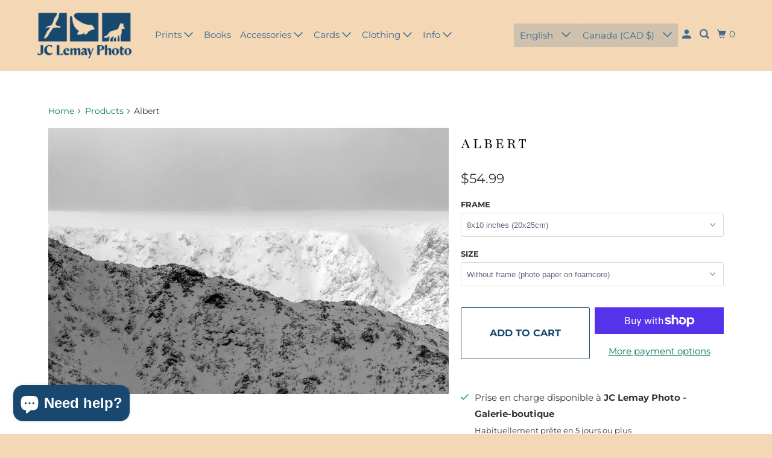

--- FILE ---
content_type: text/html; charset=utf-8
request_url: https://jclemayphotoboutique.com/en/products/albert
body_size: 80828
content:
<!DOCTYPE html>
<html class="no-js no-touch" lang="en">
  <head>
    <meta charset="utf-8">
    <meta http-equiv="cleartype" content="on">
    <meta name="robots" content="index,follow">

    
    <title>&quot;Albert&quot; frames and prints - JC Lemay photo - JC Lemay Photo</title>

    
      <meta name="description" content="The majestic Mont Albert in the Gaspésie National Park."/>
    

    

<meta name="author" content="JC Lemay Photo">
<meta property="og:url" content="https://jclemayphotoboutique.com/en/products/albert">
<meta property="og:site_name" content="JC Lemay Photo">




  <meta property="og:type" content="product">
  <meta property="og:title" content="Albert">
  
    
      <meta property="og:image" content="https://jclemayphotoboutique.com/cdn/shop/files/paysage_hiver_quebec_jclemay_photo-2_6e1fa13e-81cb-416f-b305-d52a39face80_600x.jpg?v=1725311391">
      <meta property="og:image:secure_url" content="https://jclemayphotoboutique.com/cdn/shop/files/paysage_hiver_quebec_jclemay_photo-2_6e1fa13e-81cb-416f-b305-d52a39face80_600x.jpg?v=1725311391">
      <meta property="og:image:width" content="4926">
      <meta property="og:image:height" content="3284">
      <meta property="og:image:alt" content="Albert">
      
    
  
  <meta property="product:price:amount" content="54.99">
  <meta property="product:price:currency" content="CAD">



  <meta property="og:description" content="The majestic Mont Albert in the Gaspésie National Park.">




<meta name="twitter:card" content="summary">

  <meta name="twitter:title" content="Albert">
  <meta name="twitter:description" content="

Description
Details
Size reference



The majestic Mont Albert in the Gaspésie National Park.



Frame : professionally and custom made in Rimouski, with high quality wood molding and anti-UV glass, ready to hang;

Print : fine art photo paper affixed on a stiff antacid foamcore to avoid ripples; ready to frame

Acrylic : precise printing directly on acrylic (plexiglass), for beautiful bright colors and a modern look; ready to hang








">
  <meta name="twitter:image:width" content="240">
  <meta name="twitter:image:height" content="240">
  <meta name="twitter:image" content="https://jclemayphotoboutique.com/cdn/shop/files/paysage_hiver_quebec_jclemay_photo-2_6e1fa13e-81cb-416f-b305-d52a39face80_240x.jpg?v=1725311391">
  <meta name="twitter:image:alt" content="Albert">



    

    

    <!-- Mobile Specific Metas -->
    <meta name="HandheldFriendly" content="True">
    <meta name="MobileOptimized" content="320">
    <meta name="viewport" content="width=device-width,initial-scale=1">
    <meta name="theme-color" content="#ffffff">

    <!-- Preconnect Domains -->
    <link rel="preconnect" href="https://cdn.shopify.com" crossorigin>
    <link rel="preconnect" href="https://fonts.shopify.com" crossorigin>
    <link rel="preconnect" href="https://monorail-edge.shopifysvc.com">

    <!-- Preload Assets -->
    <link rel="preload" href="//jclemayphotoboutique.com/cdn/shop/t/14/assets/vendors.js?v=105148450034842595471752671006" as="script">
    <link rel="preload" href="//jclemayphotoboutique.com/cdn/shop/t/14/assets/mmenu-styles.scss?v=106496102027375579581752671006" as="style">
    <link rel="preload" href="//jclemayphotoboutique.com/cdn/shop/t/14/assets/fancybox.css?v=30466120580444283401752671006" as="style">
    <link rel="preload" href="//jclemayphotoboutique.com/cdn/shop/t/14/assets/styles.css?v=130220641132165790651762643879" as="style">
    <link rel="preload" href="//jclemayphotoboutique.com/cdn/shop/t/14/assets/jsSlideshow.js?v=151002110028330256431752671006" as="script">
    <link rel="preload" href="//jclemayphotoboutique.com/cdn/shop/t/14/assets/app.js?v=25181848491697718311752671027" as="script">

    <!-- Stylesheet for mmenu plugin -->
    <link href="//jclemayphotoboutique.com/cdn/shop/t/14/assets/mmenu-styles.scss?v=106496102027375579581752671006" rel="stylesheet" type="text/css" media="all" />

    <!-- Stylesheet for Fancybox library -->
    <link href="//jclemayphotoboutique.com/cdn/shop/t/14/assets/fancybox.css?v=30466120580444283401752671006" rel="stylesheet" type="text/css" media="all" />

    <!-- Stylesheets for Parallax -->
    <link href="//jclemayphotoboutique.com/cdn/shop/t/14/assets/styles.css?v=130220641132165790651762643879" rel="stylesheet" type="text/css" media="all" />

    
      <link rel="shortcut icon" type="image/x-icon" href="//jclemayphotoboutique.com/cdn/shop/files/Signature_18cc3b49-dce3-45ef-8ee3-15ff957883f1_180x180.png?v=1614321339">
      <link rel="apple-touch-icon" href="//jclemayphotoboutique.com/cdn/shop/files/Signature_18cc3b49-dce3-45ef-8ee3-15ff957883f1_180x180.png?v=1614321339"/>
      <link rel="apple-touch-icon" sizes="72x72" href="//jclemayphotoboutique.com/cdn/shop/files/Signature_18cc3b49-dce3-45ef-8ee3-15ff957883f1_72x72.png?v=1614321339"/>
      <link rel="apple-touch-icon" sizes="114x114" href="//jclemayphotoboutique.com/cdn/shop/files/Signature_18cc3b49-dce3-45ef-8ee3-15ff957883f1_114x114.png?v=1614321339"/>
      <link rel="apple-touch-icon" sizes="180x180" href="//jclemayphotoboutique.com/cdn/shop/files/Signature_18cc3b49-dce3-45ef-8ee3-15ff957883f1_180x180.png?v=1614321339"/>
      <link rel="apple-touch-icon" sizes="228x228" href="//jclemayphotoboutique.com/cdn/shop/files/Signature_18cc3b49-dce3-45ef-8ee3-15ff957883f1_228x228.png?v=1614321339"/>
    

    <link rel="canonical" href="https://jclemayphotoboutique.com/en/products/albert"/>

    <script>
      document.documentElement.className=document.documentElement.className.replace(/\bno-js\b/,'js');
      if(window.Shopify&&window.Shopify.designMode)document.documentElement.className+=' in-theme-editor';
      if(('ontouchstart' in window)||window.DocumentTouch&&document instanceof DocumentTouch)document.documentElement.className=document.documentElement.className.replace(/\bno-touch\b/,'has-touch');
    </script>

    

    

    
    <script>
      window.PXUTheme = window.PXUTheme || {};
      window.PXUTheme.version = '7.0.0';
      window.PXUTheme.name = 'Parallax';
    </script>
    


    <script>
      
window.PXUTheme = window.PXUTheme || {};


window.PXUTheme.theme_settings = {};
window.PXUTheme.theme_settings.current_locale = "en";
window.PXUTheme.theme_settings.shop_url = "https://jclemayphotoboutique.com";
window.PXUTheme.theme_settings.cart_url = "/en/cart";


window.PXUTheme.theme_settings.newsletter_popup = false;
window.PXUTheme.theme_settings.newsletter_popup_days = "7";
window.PXUTheme.theme_settings.newsletter_popup_mobile = false;
window.PXUTheme.theme_settings.newsletter_popup_seconds = 10;
window.PXUTheme.theme_settings.newsletter_popup_max_width = 500;


window.PXUTheme.theme_settings.enable_predictive_search = true;
window.PXUTheme.theme_settings.mobile_search_location = "below-header";


window.PXUTheme.theme_settings.product_form_style = "dropdown";
window.PXUTheme.theme_settings.display_inventory_left = false;
window.PXUTheme.theme_settings.inventory_threshold = 10;
window.PXUTheme.theme_settings.limit_quantity = false;
window.PXUTheme.theme_settings.free_price_text = "Free";


window.PXUTheme.theme_settings.collection_secondary_image = true;
window.PXUTheme.theme_settings.collection_swatches = false;


window.PXUTheme.theme_settings.display_special_instructions = true;
window.PXUTheme.theme_settings.display_tos_checkbox = false;
window.PXUTheme.theme_settings.tos_richtext = "\u003cp\u003eI Agree with the Terms \u0026 Conditions\u003c\/p\u003e";
window.PXUTheme.theme_settings.cart_action = "ajax";


window.PXUTheme.theme_settings.header_background = false;


window.PXUTheme.currency = {};


window.PXUTheme.currency.shop_currency = "CAD";
window.PXUTheme.currency.default_currency = "USD";
window.PXUTheme.currency.display_format = "money_format";
window.PXUTheme.currency.money_format = "${{amount}}";
window.PXUTheme.currency.money_format_no_currency = "${{amount}}";
window.PXUTheme.currency.money_format_currency = "${{amount}} CAD";
window.PXUTheme.currency.native_multi_currency = true;
window.PXUTheme.currency.shipping_calculator = false;
window.PXUTheme.currency.iso_code = "CAD";
window.PXUTheme.currency.symbol = "$";


window.PXUTheme.translation = {};


window.PXUTheme.translation.search = "Search";
window.PXUTheme.translation.all_results = "Translation missing: en.general.search.all_results_html";
window.PXUTheme.translation.no_results = "Translation missing: en.general.search.no_results";


window.PXUTheme.translation.agree_to_terms_warning = "You must agree with the terms and conditions to checkout.";
window.PXUTheme.translation.cart_discount = "Discount";
window.PXUTheme.translation.edit_cart = "View Cart";
window.PXUTheme.translation.add_to_cart_success = "Translation missing: en.layout.general.add_to_cart_success";
window.PXUTheme.translation.agree_to_terms_html = "Translation missing: en.cart.general.agree_to_terms_html";
window.PXUTheme.translation.checkout = "Checkout";
window.PXUTheme.translation.or = "Translation missing: en.layout.general.or";
window.PXUTheme.translation.continue_shopping = "Continue";
window.PXUTheme.translation.empty_cart = "Your Cart is Empty";
window.PXUTheme.translation.subtotal = "Subtotal";
window.PXUTheme.translation.cart_notes = "Order Notes";
window.PXUTheme.translation.no_shipping_destination = "We do not ship to this destination.";
window.PXUTheme.translation.additional_rate = "There is one shipping rate available for";
window.PXUTheme.translation.additional_rate_at = "at";
window.PXUTheme.translation.additional_rates_part_1 = "There are";
window.PXUTheme.translation.additional_rates_part_2 = "shipping rates available for";
window.PXUTheme.translation.additional_rates_part_3 = "starting at";


window.PXUTheme.translation.product_add_to_cart_success = "Added";
window.PXUTheme.translation.product_add_to_cart = "Add to cart";
window.PXUTheme.translation.product_notify_form_email = "Email address";
window.PXUTheme.translation.product_notify_form_send = "Send";
window.PXUTheme.translation.items_left_count_one = "item left";
window.PXUTheme.translation.items_left_count_other = "items left";
window.PXUTheme.translation.product_sold_out = "Sold Out";
window.PXUTheme.translation.product_from = "from";
window.PXUTheme.translation.product_unavailable = "Unavailable";
window.PXUTheme.translation.product_notify_form_success = "Thanks! We will notify you when this product becomes available!";



window.PXUTheme.routes = window.PXUTheme.routes || {};
window.PXUTheme.routes.root_url = "/en";
window.PXUTheme.routes.cart_url = "/en/cart";
window.PXUTheme.routes.search_url = "/en/search";
window.PXUTheme.routes.product_recommendations_url = "/en/recommendations/products";
window.PXUTheme.routes.predictive_search_url = "/en/search/suggest";


window.PXUTheme.media_queries = {};
window.PXUTheme.media_queries.small = window.matchMedia( "(max-width: 480px)" );
window.PXUTheme.media_queries.medium = window.matchMedia( "(max-width: 798px)" );
window.PXUTheme.media_queries.large = window.matchMedia( "(min-width: 799px)" );
window.PXUTheme.media_queries.larger = window.matchMedia( "(min-width: 960px)" );
window.PXUTheme.media_queries.xlarge = window.matchMedia( "(min-width: 1200px)" );
window.PXUTheme.media_queries.ie10 = window.matchMedia( "all and (-ms-high-contrast: none), (-ms-high-contrast: active)" );
window.PXUTheme.media_queries.tablet = window.matchMedia( "only screen and (min-width: 768px) and (max-width: 1024px)" );


window.PXUTheme.device = {};
window.PXUTheme.device.hasTouch = window.matchMedia("(any-pointer: coarse)");
window.PXUTheme.device.hasMouse = window.matchMedia("(any-pointer: fine)");
    </script>

    <script src="//jclemayphotoboutique.com/cdn/shop/t/14/assets/vendors.js?v=105148450034842595471752671006" defer></script>
    <script src="//jclemayphotoboutique.com/cdn/shop/t/14/assets/jsSlideshow.js?v=151002110028330256431752671006" defer></script>
    <script src="//jclemayphotoboutique.com/cdn/shop/t/14/assets/app.js?v=25181848491697718311752671027" defer></script>

    <script>window.performance && window.performance.mark && window.performance.mark('shopify.content_for_header.start');</script><meta name="google-site-verification" content="0dUKWuBtMur0ite4SNLcYY6elYUYRgfDD3z83GQEyOw">
<meta name="facebook-domain-verification" content="xqtif7pa2armrghux97trbf1j0a58p">
<meta name="facebook-domain-verification" content="v8cnaoezmoreacoxnyrzgyld348prf">
<meta id="shopify-digital-wallet" name="shopify-digital-wallet" content="/15075212/digital_wallets/dialog">
<meta name="shopify-checkout-api-token" content="64e6344a9a22c69efe442e8dbf61268d">
<meta id="in-context-paypal-metadata" data-shop-id="15075212" data-venmo-supported="false" data-environment="production" data-locale="en_US" data-paypal-v4="true" data-currency="CAD">
<link rel="alternate" hreflang="x-default" href="https://jclemayphotoboutique.com/products/albert">
<link rel="alternate" hreflang="fr" href="https://jclemayphotoboutique.com/products/albert">
<link rel="alternate" hreflang="en" href="https://jclemayphotoboutique.com/en/products/albert">
<link rel="alternate" hreflang="fr-ZA" href="https://jclemayphotoboutique.com/fr-fr/products/albert">
<link rel="alternate" hreflang="en-ZA" href="https://jclemayphotoboutique.com/en-fr/products/albert">
<link rel="alternate" hreflang="fr-DZ" href="https://jclemayphotoboutique.com/fr-fr/products/albert">
<link rel="alternate" hreflang="en-DZ" href="https://jclemayphotoboutique.com/en-fr/products/albert">
<link rel="alternate" hreflang="fr-AO" href="https://jclemayphotoboutique.com/fr-fr/products/albert">
<link rel="alternate" hreflang="en-AO" href="https://jclemayphotoboutique.com/en-fr/products/albert">
<link rel="alternate" hreflang="fr-BJ" href="https://jclemayphotoboutique.com/fr-fr/products/albert">
<link rel="alternate" hreflang="en-BJ" href="https://jclemayphotoboutique.com/en-fr/products/albert">
<link rel="alternate" hreflang="fr-BW" href="https://jclemayphotoboutique.com/fr-fr/products/albert">
<link rel="alternate" hreflang="en-BW" href="https://jclemayphotoboutique.com/en-fr/products/albert">
<link rel="alternate" hreflang="fr-BF" href="https://jclemayphotoboutique.com/fr-fr/products/albert">
<link rel="alternate" hreflang="en-BF" href="https://jclemayphotoboutique.com/en-fr/products/albert">
<link rel="alternate" hreflang="fr-BI" href="https://jclemayphotoboutique.com/fr-fr/products/albert">
<link rel="alternate" hreflang="en-BI" href="https://jclemayphotoboutique.com/en-fr/products/albert">
<link rel="alternate" hreflang="fr-CM" href="https://jclemayphotoboutique.com/fr-fr/products/albert">
<link rel="alternate" hreflang="en-CM" href="https://jclemayphotoboutique.com/en-fr/products/albert">
<link rel="alternate" hreflang="fr-CV" href="https://jclemayphotoboutique.com/fr-fr/products/albert">
<link rel="alternate" hreflang="en-CV" href="https://jclemayphotoboutique.com/en-fr/products/albert">
<link rel="alternate" hreflang="fr-KM" href="https://jclemayphotoboutique.com/fr-fr/products/albert">
<link rel="alternate" hreflang="en-KM" href="https://jclemayphotoboutique.com/en-fr/products/albert">
<link rel="alternate" hreflang="fr-CG" href="https://jclemayphotoboutique.com/fr-fr/products/albert">
<link rel="alternate" hreflang="en-CG" href="https://jclemayphotoboutique.com/en-fr/products/albert">
<link rel="alternate" hreflang="fr-CD" href="https://jclemayphotoboutique.com/fr-fr/products/albert">
<link rel="alternate" hreflang="en-CD" href="https://jclemayphotoboutique.com/en-fr/products/albert">
<link rel="alternate" hreflang="fr-CI" href="https://jclemayphotoboutique.com/fr-fr/products/albert">
<link rel="alternate" hreflang="en-CI" href="https://jclemayphotoboutique.com/en-fr/products/albert">
<link rel="alternate" hreflang="fr-DJ" href="https://jclemayphotoboutique.com/fr-fr/products/albert">
<link rel="alternate" hreflang="en-DJ" href="https://jclemayphotoboutique.com/en-fr/products/albert">
<link rel="alternate" hreflang="fr-EG" href="https://jclemayphotoboutique.com/fr-fr/products/albert">
<link rel="alternate" hreflang="en-EG" href="https://jclemayphotoboutique.com/en-fr/products/albert">
<link rel="alternate" hreflang="fr-ER" href="https://jclemayphotoboutique.com/fr-fr/products/albert">
<link rel="alternate" hreflang="en-ER" href="https://jclemayphotoboutique.com/en-fr/products/albert">
<link rel="alternate" hreflang="fr-SZ" href="https://jclemayphotoboutique.com/fr-fr/products/albert">
<link rel="alternate" hreflang="en-SZ" href="https://jclemayphotoboutique.com/en-fr/products/albert">
<link rel="alternate" hreflang="fr-ET" href="https://jclemayphotoboutique.com/fr-fr/products/albert">
<link rel="alternate" hreflang="en-ET" href="https://jclemayphotoboutique.com/en-fr/products/albert">
<link rel="alternate" hreflang="fr-GA" href="https://jclemayphotoboutique.com/fr-fr/products/albert">
<link rel="alternate" hreflang="en-GA" href="https://jclemayphotoboutique.com/en-fr/products/albert">
<link rel="alternate" hreflang="fr-GM" href="https://jclemayphotoboutique.com/fr-fr/products/albert">
<link rel="alternate" hreflang="en-GM" href="https://jclemayphotoboutique.com/en-fr/products/albert">
<link rel="alternate" hreflang="fr-GH" href="https://jclemayphotoboutique.com/fr-fr/products/albert">
<link rel="alternate" hreflang="en-GH" href="https://jclemayphotoboutique.com/en-fr/products/albert">
<link rel="alternate" hreflang="fr-GN" href="https://jclemayphotoboutique.com/fr-fr/products/albert">
<link rel="alternate" hreflang="en-GN" href="https://jclemayphotoboutique.com/en-fr/products/albert">
<link rel="alternate" hreflang="fr-GQ" href="https://jclemayphotoboutique.com/fr-fr/products/albert">
<link rel="alternate" hreflang="en-GQ" href="https://jclemayphotoboutique.com/en-fr/products/albert">
<link rel="alternate" hreflang="fr-GW" href="https://jclemayphotoboutique.com/fr-fr/products/albert">
<link rel="alternate" hreflang="en-GW" href="https://jclemayphotoboutique.com/en-fr/products/albert">
<link rel="alternate" hreflang="fr-AC" href="https://jclemayphotoboutique.com/fr-fr/products/albert">
<link rel="alternate" hreflang="en-AC" href="https://jclemayphotoboutique.com/en-fr/products/albert">
<link rel="alternate" hreflang="fr-KE" href="https://jclemayphotoboutique.com/fr-fr/products/albert">
<link rel="alternate" hreflang="en-KE" href="https://jclemayphotoboutique.com/en-fr/products/albert">
<link rel="alternate" hreflang="fr-LS" href="https://jclemayphotoboutique.com/fr-fr/products/albert">
<link rel="alternate" hreflang="en-LS" href="https://jclemayphotoboutique.com/en-fr/products/albert">
<link rel="alternate" hreflang="fr-LR" href="https://jclemayphotoboutique.com/fr-fr/products/albert">
<link rel="alternate" hreflang="en-LR" href="https://jclemayphotoboutique.com/en-fr/products/albert">
<link rel="alternate" hreflang="fr-LY" href="https://jclemayphotoboutique.com/fr-fr/products/albert">
<link rel="alternate" hreflang="en-LY" href="https://jclemayphotoboutique.com/en-fr/products/albert">
<link rel="alternate" hreflang="fr-MG" href="https://jclemayphotoboutique.com/fr-fr/products/albert">
<link rel="alternate" hreflang="en-MG" href="https://jclemayphotoboutique.com/en-fr/products/albert">
<link rel="alternate" hreflang="fr-MW" href="https://jclemayphotoboutique.com/fr-fr/products/albert">
<link rel="alternate" hreflang="en-MW" href="https://jclemayphotoboutique.com/en-fr/products/albert">
<link rel="alternate" hreflang="fr-ML" href="https://jclemayphotoboutique.com/fr-fr/products/albert">
<link rel="alternate" hreflang="en-ML" href="https://jclemayphotoboutique.com/en-fr/products/albert">
<link rel="alternate" hreflang="fr-MA" href="https://jclemayphotoboutique.com/fr-fr/products/albert">
<link rel="alternate" hreflang="en-MA" href="https://jclemayphotoboutique.com/en-fr/products/albert">
<link rel="alternate" hreflang="fr-MU" href="https://jclemayphotoboutique.com/fr-fr/products/albert">
<link rel="alternate" hreflang="en-MU" href="https://jclemayphotoboutique.com/en-fr/products/albert">
<link rel="alternate" hreflang="fr-MR" href="https://jclemayphotoboutique.com/fr-fr/products/albert">
<link rel="alternate" hreflang="en-MR" href="https://jclemayphotoboutique.com/en-fr/products/albert">
<link rel="alternate" hreflang="fr-MZ" href="https://jclemayphotoboutique.com/fr-fr/products/albert">
<link rel="alternate" hreflang="en-MZ" href="https://jclemayphotoboutique.com/en-fr/products/albert">
<link rel="alternate" hreflang="fr-NA" href="https://jclemayphotoboutique.com/fr-fr/products/albert">
<link rel="alternate" hreflang="en-NA" href="https://jclemayphotoboutique.com/en-fr/products/albert">
<link rel="alternate" hreflang="fr-NE" href="https://jclemayphotoboutique.com/fr-fr/products/albert">
<link rel="alternate" hreflang="en-NE" href="https://jclemayphotoboutique.com/en-fr/products/albert">
<link rel="alternate" hreflang="fr-NG" href="https://jclemayphotoboutique.com/fr-fr/products/albert">
<link rel="alternate" hreflang="en-NG" href="https://jclemayphotoboutique.com/en-fr/products/albert">
<link rel="alternate" hreflang="fr-UG" href="https://jclemayphotoboutique.com/fr-fr/products/albert">
<link rel="alternate" hreflang="en-UG" href="https://jclemayphotoboutique.com/en-fr/products/albert">
<link rel="alternate" hreflang="fr-CF" href="https://jclemayphotoboutique.com/fr-fr/products/albert">
<link rel="alternate" hreflang="en-CF" href="https://jclemayphotoboutique.com/en-fr/products/albert">
<link rel="alternate" hreflang="fr-RW" href="https://jclemayphotoboutique.com/fr-fr/products/albert">
<link rel="alternate" hreflang="en-RW" href="https://jclemayphotoboutique.com/en-fr/products/albert">
<link rel="alternate" hreflang="fr-EH" href="https://jclemayphotoboutique.com/fr-fr/products/albert">
<link rel="alternate" hreflang="en-EH" href="https://jclemayphotoboutique.com/en-fr/products/albert">
<link rel="alternate" hreflang="fr-SH" href="https://jclemayphotoboutique.com/fr-fr/products/albert">
<link rel="alternate" hreflang="en-SH" href="https://jclemayphotoboutique.com/en-fr/products/albert">
<link rel="alternate" hreflang="fr-ST" href="https://jclemayphotoboutique.com/fr-fr/products/albert">
<link rel="alternate" hreflang="en-ST" href="https://jclemayphotoboutique.com/en-fr/products/albert">
<link rel="alternate" hreflang="fr-SN" href="https://jclemayphotoboutique.com/fr-fr/products/albert">
<link rel="alternate" hreflang="en-SN" href="https://jclemayphotoboutique.com/en-fr/products/albert">
<link rel="alternate" hreflang="fr-SC" href="https://jclemayphotoboutique.com/fr-fr/products/albert">
<link rel="alternate" hreflang="en-SC" href="https://jclemayphotoboutique.com/en-fr/products/albert">
<link rel="alternate" hreflang="fr-SL" href="https://jclemayphotoboutique.com/fr-fr/products/albert">
<link rel="alternate" hreflang="en-SL" href="https://jclemayphotoboutique.com/en-fr/products/albert">
<link rel="alternate" hreflang="fr-SO" href="https://jclemayphotoboutique.com/fr-fr/products/albert">
<link rel="alternate" hreflang="en-SO" href="https://jclemayphotoboutique.com/en-fr/products/albert">
<link rel="alternate" hreflang="fr-SD" href="https://jclemayphotoboutique.com/fr-fr/products/albert">
<link rel="alternate" hreflang="en-SD" href="https://jclemayphotoboutique.com/en-fr/products/albert">
<link rel="alternate" hreflang="fr-SS" href="https://jclemayphotoboutique.com/fr-fr/products/albert">
<link rel="alternate" hreflang="en-SS" href="https://jclemayphotoboutique.com/en-fr/products/albert">
<link rel="alternate" hreflang="fr-TZ" href="https://jclemayphotoboutique.com/fr-fr/products/albert">
<link rel="alternate" hreflang="en-TZ" href="https://jclemayphotoboutique.com/en-fr/products/albert">
<link rel="alternate" hreflang="fr-TD" href="https://jclemayphotoboutique.com/fr-fr/products/albert">
<link rel="alternate" hreflang="en-TD" href="https://jclemayphotoboutique.com/en-fr/products/albert">
<link rel="alternate" hreflang="fr-TG" href="https://jclemayphotoboutique.com/fr-fr/products/albert">
<link rel="alternate" hreflang="en-TG" href="https://jclemayphotoboutique.com/en-fr/products/albert">
<link rel="alternate" hreflang="fr-TA" href="https://jclemayphotoboutique.com/fr-fr/products/albert">
<link rel="alternate" hreflang="en-TA" href="https://jclemayphotoboutique.com/en-fr/products/albert">
<link rel="alternate" hreflang="fr-TN" href="https://jclemayphotoboutique.com/fr-fr/products/albert">
<link rel="alternate" hreflang="en-TN" href="https://jclemayphotoboutique.com/en-fr/products/albert">
<link rel="alternate" hreflang="fr-ZM" href="https://jclemayphotoboutique.com/fr-fr/products/albert">
<link rel="alternate" hreflang="en-ZM" href="https://jclemayphotoboutique.com/en-fr/products/albert">
<link rel="alternate" hreflang="fr-ZW" href="https://jclemayphotoboutique.com/fr-fr/products/albert">
<link rel="alternate" hreflang="en-ZW" href="https://jclemayphotoboutique.com/en-fr/products/albert">
<link rel="alternate" hreflang="fr-AF" href="https://jclemayphotoboutique.com/fr-fr/products/albert">
<link rel="alternate" hreflang="en-AF" href="https://jclemayphotoboutique.com/en-fr/products/albert">
<link rel="alternate" hreflang="fr-SA" href="https://jclemayphotoboutique.com/fr-fr/products/albert">
<link rel="alternate" hreflang="en-SA" href="https://jclemayphotoboutique.com/en-fr/products/albert">
<link rel="alternate" hreflang="fr-AZ" href="https://jclemayphotoboutique.com/fr-fr/products/albert">
<link rel="alternate" hreflang="en-AZ" href="https://jclemayphotoboutique.com/en-fr/products/albert">
<link rel="alternate" hreflang="fr-BH" href="https://jclemayphotoboutique.com/fr-fr/products/albert">
<link rel="alternate" hreflang="en-BH" href="https://jclemayphotoboutique.com/en-fr/products/albert">
<link rel="alternate" hreflang="fr-BD" href="https://jclemayphotoboutique.com/fr-fr/products/albert">
<link rel="alternate" hreflang="en-BD" href="https://jclemayphotoboutique.com/en-fr/products/albert">
<link rel="alternate" hreflang="fr-BT" href="https://jclemayphotoboutique.com/fr-fr/products/albert">
<link rel="alternate" hreflang="en-BT" href="https://jclemayphotoboutique.com/en-fr/products/albert">
<link rel="alternate" hreflang="fr-BN" href="https://jclemayphotoboutique.com/fr-fr/products/albert">
<link rel="alternate" hreflang="en-BN" href="https://jclemayphotoboutique.com/en-fr/products/albert">
<link rel="alternate" hreflang="fr-KH" href="https://jclemayphotoboutique.com/fr-fr/products/albert">
<link rel="alternate" hreflang="en-KH" href="https://jclemayphotoboutique.com/en-fr/products/albert">
<link rel="alternate" hreflang="fr-CN" href="https://jclemayphotoboutique.com/fr-fr/products/albert">
<link rel="alternate" hreflang="en-CN" href="https://jclemayphotoboutique.com/en-fr/products/albert">
<link rel="alternate" hreflang="fr-KR" href="https://jclemayphotoboutique.com/fr-fr/products/albert">
<link rel="alternate" hreflang="en-KR" href="https://jclemayphotoboutique.com/en-fr/products/albert">
<link rel="alternate" hreflang="fr-AE" href="https://jclemayphotoboutique.com/fr-fr/products/albert">
<link rel="alternate" hreflang="en-AE" href="https://jclemayphotoboutique.com/en-fr/products/albert">
<link rel="alternate" hreflang="fr-HK" href="https://jclemayphotoboutique.com/fr-fr/products/albert">
<link rel="alternate" hreflang="en-HK" href="https://jclemayphotoboutique.com/en-fr/products/albert">
<link rel="alternate" hreflang="fr-CX" href="https://jclemayphotoboutique.com/fr-fr/products/albert">
<link rel="alternate" hreflang="en-CX" href="https://jclemayphotoboutique.com/en-fr/products/albert">
<link rel="alternate" hreflang="fr-CC" href="https://jclemayphotoboutique.com/fr-fr/products/albert">
<link rel="alternate" hreflang="en-CC" href="https://jclemayphotoboutique.com/en-fr/products/albert">
<link rel="alternate" hreflang="fr-IN" href="https://jclemayphotoboutique.com/fr-fr/products/albert">
<link rel="alternate" hreflang="en-IN" href="https://jclemayphotoboutique.com/en-fr/products/albert">
<link rel="alternate" hreflang="fr-ID" href="https://jclemayphotoboutique.com/fr-fr/products/albert">
<link rel="alternate" hreflang="en-ID" href="https://jclemayphotoboutique.com/en-fr/products/albert">
<link rel="alternate" hreflang="fr-IQ" href="https://jclemayphotoboutique.com/fr-fr/products/albert">
<link rel="alternate" hreflang="en-IQ" href="https://jclemayphotoboutique.com/en-fr/products/albert">
<link rel="alternate" hreflang="fr-IL" href="https://jclemayphotoboutique.com/fr-fr/products/albert">
<link rel="alternate" hreflang="en-IL" href="https://jclemayphotoboutique.com/en-fr/products/albert">
<link rel="alternate" hreflang="fr-JP" href="https://jclemayphotoboutique.com/fr-fr/products/albert">
<link rel="alternate" hreflang="en-JP" href="https://jclemayphotoboutique.com/en-fr/products/albert">
<link rel="alternate" hreflang="fr-JO" href="https://jclemayphotoboutique.com/fr-fr/products/albert">
<link rel="alternate" hreflang="en-JO" href="https://jclemayphotoboutique.com/en-fr/products/albert">
<link rel="alternate" hreflang="fr-KZ" href="https://jclemayphotoboutique.com/fr-fr/products/albert">
<link rel="alternate" hreflang="en-KZ" href="https://jclemayphotoboutique.com/en-fr/products/albert">
<link rel="alternate" hreflang="fr-KG" href="https://jclemayphotoboutique.com/fr-fr/products/albert">
<link rel="alternate" hreflang="en-KG" href="https://jclemayphotoboutique.com/en-fr/products/albert">
<link rel="alternate" hreflang="fr-KW" href="https://jclemayphotoboutique.com/fr-fr/products/albert">
<link rel="alternate" hreflang="en-KW" href="https://jclemayphotoboutique.com/en-fr/products/albert">
<link rel="alternate" hreflang="fr-LA" href="https://jclemayphotoboutique.com/fr-fr/products/albert">
<link rel="alternate" hreflang="en-LA" href="https://jclemayphotoboutique.com/en-fr/products/albert">
<link rel="alternate" hreflang="fr-LB" href="https://jclemayphotoboutique.com/fr-fr/products/albert">
<link rel="alternate" hreflang="en-LB" href="https://jclemayphotoboutique.com/en-fr/products/albert">
<link rel="alternate" hreflang="fr-MO" href="https://jclemayphotoboutique.com/fr-fr/products/albert">
<link rel="alternate" hreflang="en-MO" href="https://jclemayphotoboutique.com/en-fr/products/albert">
<link rel="alternate" hreflang="fr-MY" href="https://jclemayphotoboutique.com/fr-fr/products/albert">
<link rel="alternate" hreflang="en-MY" href="https://jclemayphotoboutique.com/en-fr/products/albert">
<link rel="alternate" hreflang="fr-MV" href="https://jclemayphotoboutique.com/fr-fr/products/albert">
<link rel="alternate" hreflang="en-MV" href="https://jclemayphotoboutique.com/en-fr/products/albert">
<link rel="alternate" hreflang="fr-MN" href="https://jclemayphotoboutique.com/fr-fr/products/albert">
<link rel="alternate" hreflang="en-MN" href="https://jclemayphotoboutique.com/en-fr/products/albert">
<link rel="alternate" hreflang="fr-MM" href="https://jclemayphotoboutique.com/fr-fr/products/albert">
<link rel="alternate" hreflang="en-MM" href="https://jclemayphotoboutique.com/en-fr/products/albert">
<link rel="alternate" hreflang="fr-NP" href="https://jclemayphotoboutique.com/fr-fr/products/albert">
<link rel="alternate" hreflang="en-NP" href="https://jclemayphotoboutique.com/en-fr/products/albert">
<link rel="alternate" hreflang="fr-OM" href="https://jclemayphotoboutique.com/fr-fr/products/albert">
<link rel="alternate" hreflang="en-OM" href="https://jclemayphotoboutique.com/en-fr/products/albert">
<link rel="alternate" hreflang="fr-UZ" href="https://jclemayphotoboutique.com/fr-fr/products/albert">
<link rel="alternate" hreflang="en-UZ" href="https://jclemayphotoboutique.com/en-fr/products/albert">
<link rel="alternate" hreflang="fr-PK" href="https://jclemayphotoboutique.com/fr-fr/products/albert">
<link rel="alternate" hreflang="en-PK" href="https://jclemayphotoboutique.com/en-fr/products/albert">
<link rel="alternate" hreflang="fr-PH" href="https://jclemayphotoboutique.com/fr-fr/products/albert">
<link rel="alternate" hreflang="en-PH" href="https://jclemayphotoboutique.com/en-fr/products/albert">
<link rel="alternate" hreflang="fr-QA" href="https://jclemayphotoboutique.com/fr-fr/products/albert">
<link rel="alternate" hreflang="en-QA" href="https://jclemayphotoboutique.com/en-fr/products/albert">
<link rel="alternate" hreflang="fr-RU" href="https://jclemayphotoboutique.com/fr-fr/products/albert">
<link rel="alternate" hreflang="en-RU" href="https://jclemayphotoboutique.com/en-fr/products/albert">
<link rel="alternate" hreflang="fr-SG" href="https://jclemayphotoboutique.com/fr-fr/products/albert">
<link rel="alternate" hreflang="en-SG" href="https://jclemayphotoboutique.com/en-fr/products/albert">
<link rel="alternate" hreflang="fr-LK" href="https://jclemayphotoboutique.com/fr-fr/products/albert">
<link rel="alternate" hreflang="en-LK" href="https://jclemayphotoboutique.com/en-fr/products/albert">
<link rel="alternate" hreflang="fr-TJ" href="https://jclemayphotoboutique.com/fr-fr/products/albert">
<link rel="alternate" hreflang="en-TJ" href="https://jclemayphotoboutique.com/en-fr/products/albert">
<link rel="alternate" hreflang="fr-TW" href="https://jclemayphotoboutique.com/fr-fr/products/albert">
<link rel="alternate" hreflang="en-TW" href="https://jclemayphotoboutique.com/en-fr/products/albert">
<link rel="alternate" hreflang="fr-IO" href="https://jclemayphotoboutique.com/fr-fr/products/albert">
<link rel="alternate" hreflang="en-IO" href="https://jclemayphotoboutique.com/en-fr/products/albert">
<link rel="alternate" hreflang="fr-PS" href="https://jclemayphotoboutique.com/fr-fr/products/albert">
<link rel="alternate" hreflang="en-PS" href="https://jclemayphotoboutique.com/en-fr/products/albert">
<link rel="alternate" hreflang="fr-TH" href="https://jclemayphotoboutique.com/fr-fr/products/albert">
<link rel="alternate" hreflang="en-TH" href="https://jclemayphotoboutique.com/en-fr/products/albert">
<link rel="alternate" hreflang="fr-TM" href="https://jclemayphotoboutique.com/fr-fr/products/albert">
<link rel="alternate" hreflang="en-TM" href="https://jclemayphotoboutique.com/en-fr/products/albert">
<link rel="alternate" hreflang="fr-VN" href="https://jclemayphotoboutique.com/fr-fr/products/albert">
<link rel="alternate" hreflang="en-VN" href="https://jclemayphotoboutique.com/en-fr/products/albert">
<link rel="alternate" hreflang="fr-YE" href="https://jclemayphotoboutique.com/fr-fr/products/albert">
<link rel="alternate" hreflang="en-YE" href="https://jclemayphotoboutique.com/en-fr/products/albert">
<link rel="alternate" hreflang="fr-AI" href="https://jclemayphotoboutique.com/fr-fr/products/albert">
<link rel="alternate" hreflang="en-AI" href="https://jclemayphotoboutique.com/en-fr/products/albert">
<link rel="alternate" hreflang="fr-AG" href="https://jclemayphotoboutique.com/fr-fr/products/albert">
<link rel="alternate" hreflang="en-AG" href="https://jclemayphotoboutique.com/en-fr/products/albert">
<link rel="alternate" hreflang="fr-AW" href="https://jclemayphotoboutique.com/fr-fr/products/albert">
<link rel="alternate" hreflang="en-AW" href="https://jclemayphotoboutique.com/en-fr/products/albert">
<link rel="alternate" hreflang="fr-BS" href="https://jclemayphotoboutique.com/fr-fr/products/albert">
<link rel="alternate" hreflang="en-BS" href="https://jclemayphotoboutique.com/en-fr/products/albert">
<link rel="alternate" hreflang="fr-BB" href="https://jclemayphotoboutique.com/fr-fr/products/albert">
<link rel="alternate" hreflang="en-BB" href="https://jclemayphotoboutique.com/en-fr/products/albert">
<link rel="alternate" hreflang="fr-BZ" href="https://jclemayphotoboutique.com/fr-fr/products/albert">
<link rel="alternate" hreflang="en-BZ" href="https://jclemayphotoboutique.com/en-fr/products/albert">
<link rel="alternate" hreflang="fr-BM" href="https://jclemayphotoboutique.com/fr-fr/products/albert">
<link rel="alternate" hreflang="en-BM" href="https://jclemayphotoboutique.com/en-fr/products/albert">
<link rel="alternate" hreflang="fr-CR" href="https://jclemayphotoboutique.com/fr-fr/products/albert">
<link rel="alternate" hreflang="en-CR" href="https://jclemayphotoboutique.com/en-fr/products/albert">
<link rel="alternate" hreflang="fr-CW" href="https://jclemayphotoboutique.com/fr-fr/products/albert">
<link rel="alternate" hreflang="en-CW" href="https://jclemayphotoboutique.com/en-fr/products/albert">
<link rel="alternate" hreflang="fr-DM" href="https://jclemayphotoboutique.com/fr-fr/products/albert">
<link rel="alternate" hreflang="en-DM" href="https://jclemayphotoboutique.com/en-fr/products/albert">
<link rel="alternate" hreflang="fr-SV" href="https://jclemayphotoboutique.com/fr-fr/products/albert">
<link rel="alternate" hreflang="en-SV" href="https://jclemayphotoboutique.com/en-fr/products/albert">
<link rel="alternate" hreflang="fr-GD" href="https://jclemayphotoboutique.com/fr-fr/products/albert">
<link rel="alternate" hreflang="en-GD" href="https://jclemayphotoboutique.com/en-fr/products/albert">
<link rel="alternate" hreflang="fr-GT" href="https://jclemayphotoboutique.com/fr-fr/products/albert">
<link rel="alternate" hreflang="en-GT" href="https://jclemayphotoboutique.com/en-fr/products/albert">
<link rel="alternate" hreflang="fr-HT" href="https://jclemayphotoboutique.com/fr-fr/products/albert">
<link rel="alternate" hreflang="en-HT" href="https://jclemayphotoboutique.com/en-fr/products/albert">
<link rel="alternate" hreflang="fr-HN" href="https://jclemayphotoboutique.com/fr-fr/products/albert">
<link rel="alternate" hreflang="en-HN" href="https://jclemayphotoboutique.com/en-fr/products/albert">
<link rel="alternate" hreflang="fr-KY" href="https://jclemayphotoboutique.com/fr-fr/products/albert">
<link rel="alternate" hreflang="en-KY" href="https://jclemayphotoboutique.com/en-fr/products/albert">
<link rel="alternate" hreflang="fr-UM" href="https://jclemayphotoboutique.com/fr-fr/products/albert">
<link rel="alternate" hreflang="en-UM" href="https://jclemayphotoboutique.com/en-fr/products/albert">
<link rel="alternate" hreflang="fr-TC" href="https://jclemayphotoboutique.com/fr-fr/products/albert">
<link rel="alternate" hreflang="en-TC" href="https://jclemayphotoboutique.com/en-fr/products/albert">
<link rel="alternate" hreflang="fr-VG" href="https://jclemayphotoboutique.com/fr-fr/products/albert">
<link rel="alternate" hreflang="en-VG" href="https://jclemayphotoboutique.com/en-fr/products/albert">
<link rel="alternate" hreflang="fr-JM" href="https://jclemayphotoboutique.com/fr-fr/products/albert">
<link rel="alternate" hreflang="en-JM" href="https://jclemayphotoboutique.com/en-fr/products/albert">
<link rel="alternate" hreflang="fr-MQ" href="https://jclemayphotoboutique.com/fr-fr/products/albert">
<link rel="alternate" hreflang="en-MQ" href="https://jclemayphotoboutique.com/en-fr/products/albert">
<link rel="alternate" hreflang="fr-MS" href="https://jclemayphotoboutique.com/fr-fr/products/albert">
<link rel="alternate" hreflang="en-MS" href="https://jclemayphotoboutique.com/en-fr/products/albert">
<link rel="alternate" hreflang="fr-NI" href="https://jclemayphotoboutique.com/fr-fr/products/albert">
<link rel="alternate" hreflang="en-NI" href="https://jclemayphotoboutique.com/en-fr/products/albert">
<link rel="alternate" hreflang="fr-PA" href="https://jclemayphotoboutique.com/fr-fr/products/albert">
<link rel="alternate" hreflang="en-PA" href="https://jclemayphotoboutique.com/en-fr/products/albert">
<link rel="alternate" hreflang="fr-DO" href="https://jclemayphotoboutique.com/fr-fr/products/albert">
<link rel="alternate" hreflang="en-DO" href="https://jclemayphotoboutique.com/en-fr/products/albert">
<link rel="alternate" hreflang="fr-BL" href="https://jclemayphotoboutique.com/fr-fr/products/albert">
<link rel="alternate" hreflang="en-BL" href="https://jclemayphotoboutique.com/en-fr/products/albert">
<link rel="alternate" hreflang="fr-KN" href="https://jclemayphotoboutique.com/fr-fr/products/albert">
<link rel="alternate" hreflang="en-KN" href="https://jclemayphotoboutique.com/en-fr/products/albert">
<link rel="alternate" hreflang="fr-MF" href="https://jclemayphotoboutique.com/fr-fr/products/albert">
<link rel="alternate" hreflang="en-MF" href="https://jclemayphotoboutique.com/en-fr/products/albert">
<link rel="alternate" hreflang="fr-SX" href="https://jclemayphotoboutique.com/fr-fr/products/albert">
<link rel="alternate" hreflang="en-SX" href="https://jclemayphotoboutique.com/en-fr/products/albert">
<link rel="alternate" hreflang="fr-PM" href="https://jclemayphotoboutique.com/fr-fr/products/albert">
<link rel="alternate" hreflang="en-PM" href="https://jclemayphotoboutique.com/en-fr/products/albert">
<link rel="alternate" hreflang="fr-VC" href="https://jclemayphotoboutique.com/fr-fr/products/albert">
<link rel="alternate" hreflang="en-VC" href="https://jclemayphotoboutique.com/en-fr/products/albert">
<link rel="alternate" hreflang="fr-LC" href="https://jclemayphotoboutique.com/fr-fr/products/albert">
<link rel="alternate" hreflang="en-LC" href="https://jclemayphotoboutique.com/en-fr/products/albert">
<link rel="alternate" hreflang="fr-TT" href="https://jclemayphotoboutique.com/fr-fr/products/albert">
<link rel="alternate" hreflang="en-TT" href="https://jclemayphotoboutique.com/en-fr/products/albert">
<link rel="alternate" hreflang="fr-AU" href="https://jclemayphotoboutique.com/fr-fr/products/albert">
<link rel="alternate" hreflang="en-AU" href="https://jclemayphotoboutique.com/en-fr/products/albert">
<link rel="alternate" hreflang="fr-FJ" href="https://jclemayphotoboutique.com/fr-fr/products/albert">
<link rel="alternate" hreflang="en-FJ" href="https://jclemayphotoboutique.com/en-fr/products/albert">
<link rel="alternate" hreflang="fr-NF" href="https://jclemayphotoboutique.com/fr-fr/products/albert">
<link rel="alternate" hreflang="en-NF" href="https://jclemayphotoboutique.com/en-fr/products/albert">
<link rel="alternate" hreflang="fr-CK" href="https://jclemayphotoboutique.com/fr-fr/products/albert">
<link rel="alternate" hreflang="en-CK" href="https://jclemayphotoboutique.com/en-fr/products/albert">
<link rel="alternate" hreflang="fr-PN" href="https://jclemayphotoboutique.com/fr-fr/products/albert">
<link rel="alternate" hreflang="en-PN" href="https://jclemayphotoboutique.com/en-fr/products/albert">
<link rel="alternate" hreflang="fr-SB" href="https://jclemayphotoboutique.com/fr-fr/products/albert">
<link rel="alternate" hreflang="en-SB" href="https://jclemayphotoboutique.com/en-fr/products/albert">
<link rel="alternate" hreflang="fr-KI" href="https://jclemayphotoboutique.com/fr-fr/products/albert">
<link rel="alternate" hreflang="en-KI" href="https://jclemayphotoboutique.com/en-fr/products/albert">
<link rel="alternate" hreflang="fr-NR" href="https://jclemayphotoboutique.com/fr-fr/products/albert">
<link rel="alternate" hreflang="en-NR" href="https://jclemayphotoboutique.com/en-fr/products/albert">
<link rel="alternate" hreflang="fr-NU" href="https://jclemayphotoboutique.com/fr-fr/products/albert">
<link rel="alternate" hreflang="en-NU" href="https://jclemayphotoboutique.com/en-fr/products/albert">
<link rel="alternate" hreflang="fr-NC" href="https://jclemayphotoboutique.com/fr-fr/products/albert">
<link rel="alternate" hreflang="en-NC" href="https://jclemayphotoboutique.com/en-fr/products/albert">
<link rel="alternate" hreflang="fr-NZ" href="https://jclemayphotoboutique.com/fr-fr/products/albert">
<link rel="alternate" hreflang="en-NZ" href="https://jclemayphotoboutique.com/en-fr/products/albert">
<link rel="alternate" hreflang="fr-PG" href="https://jclemayphotoboutique.com/fr-fr/products/albert">
<link rel="alternate" hreflang="en-PG" href="https://jclemayphotoboutique.com/en-fr/products/albert">
<link rel="alternate" hreflang="fr-PF" href="https://jclemayphotoboutique.com/fr-fr/products/albert">
<link rel="alternate" hreflang="en-PF" href="https://jclemayphotoboutique.com/en-fr/products/albert">
<link rel="alternate" hreflang="fr-WS" href="https://jclemayphotoboutique.com/fr-fr/products/albert">
<link rel="alternate" hreflang="en-WS" href="https://jclemayphotoboutique.com/en-fr/products/albert">
<link rel="alternate" hreflang="fr-TL" href="https://jclemayphotoboutique.com/fr-fr/products/albert">
<link rel="alternate" hreflang="en-TL" href="https://jclemayphotoboutique.com/en-fr/products/albert">
<link rel="alternate" hreflang="fr-TK" href="https://jclemayphotoboutique.com/fr-fr/products/albert">
<link rel="alternate" hreflang="en-TK" href="https://jclemayphotoboutique.com/en-fr/products/albert">
<link rel="alternate" hreflang="fr-TO" href="https://jclemayphotoboutique.com/fr-fr/products/albert">
<link rel="alternate" hreflang="en-TO" href="https://jclemayphotoboutique.com/en-fr/products/albert">
<link rel="alternate" hreflang="fr-TV" href="https://jclemayphotoboutique.com/fr-fr/products/albert">
<link rel="alternate" hreflang="en-TV" href="https://jclemayphotoboutique.com/en-fr/products/albert">
<link rel="alternate" hreflang="fr-VU" href="https://jclemayphotoboutique.com/fr-fr/products/albert">
<link rel="alternate" hreflang="en-VU" href="https://jclemayphotoboutique.com/en-fr/products/albert">
<link rel="alternate" hreflang="fr-WF" href="https://jclemayphotoboutique.com/fr-fr/products/albert">
<link rel="alternate" hreflang="en-WF" href="https://jclemayphotoboutique.com/en-fr/products/albert">
<link rel="alternate" hreflang="fr-MX" href="https://jclemayphotoboutique.com/fr-fr/products/albert">
<link rel="alternate" hreflang="en-MX" href="https://jclemayphotoboutique.com/en-fr/products/albert">
<link rel="alternate" hreflang="fr-GS" href="https://jclemayphotoboutique.com/fr-fr/products/albert">
<link rel="alternate" hreflang="en-GS" href="https://jclemayphotoboutique.com/en-fr/products/albert">
<link rel="alternate" hreflang="fr-TF" href="https://jclemayphotoboutique.com/fr-fr/products/albert">
<link rel="alternate" hreflang="en-TF" href="https://jclemayphotoboutique.com/en-fr/products/albert">
<link rel="alternate" hreflang="fr-AR" href="https://jclemayphotoboutique.com/fr-fr/products/albert">
<link rel="alternate" hreflang="en-AR" href="https://jclemayphotoboutique.com/en-fr/products/albert">
<link rel="alternate" hreflang="fr-BO" href="https://jclemayphotoboutique.com/fr-fr/products/albert">
<link rel="alternate" hreflang="en-BO" href="https://jclemayphotoboutique.com/en-fr/products/albert">
<link rel="alternate" hreflang="fr-BR" href="https://jclemayphotoboutique.com/fr-fr/products/albert">
<link rel="alternate" hreflang="en-BR" href="https://jclemayphotoboutique.com/en-fr/products/albert">
<link rel="alternate" hreflang="fr-CL" href="https://jclemayphotoboutique.com/fr-fr/products/albert">
<link rel="alternate" hreflang="en-CL" href="https://jclemayphotoboutique.com/en-fr/products/albert">
<link rel="alternate" hreflang="fr-CO" href="https://jclemayphotoboutique.com/fr-fr/products/albert">
<link rel="alternate" hreflang="en-CO" href="https://jclemayphotoboutique.com/en-fr/products/albert">
<link rel="alternate" hreflang="fr-EC" href="https://jclemayphotoboutique.com/fr-fr/products/albert">
<link rel="alternate" hreflang="en-EC" href="https://jclemayphotoboutique.com/en-fr/products/albert">
<link rel="alternate" hreflang="fr-GY" href="https://jclemayphotoboutique.com/fr-fr/products/albert">
<link rel="alternate" hreflang="en-GY" href="https://jclemayphotoboutique.com/en-fr/products/albert">
<link rel="alternate" hreflang="fr-GF" href="https://jclemayphotoboutique.com/fr-fr/products/albert">
<link rel="alternate" hreflang="en-GF" href="https://jclemayphotoboutique.com/en-fr/products/albert">
<link rel="alternate" hreflang="fr-FK" href="https://jclemayphotoboutique.com/fr-fr/products/albert">
<link rel="alternate" hreflang="en-FK" href="https://jclemayphotoboutique.com/en-fr/products/albert">
<link rel="alternate" hreflang="fr-PY" href="https://jclemayphotoboutique.com/fr-fr/products/albert">
<link rel="alternate" hreflang="en-PY" href="https://jclemayphotoboutique.com/en-fr/products/albert">
<link rel="alternate" hreflang="fr-BQ" href="https://jclemayphotoboutique.com/fr-fr/products/albert">
<link rel="alternate" hreflang="en-BQ" href="https://jclemayphotoboutique.com/en-fr/products/albert">
<link rel="alternate" hreflang="fr-PE" href="https://jclemayphotoboutique.com/fr-fr/products/albert">
<link rel="alternate" hreflang="en-PE" href="https://jclemayphotoboutique.com/en-fr/products/albert">
<link rel="alternate" hreflang="fr-SR" href="https://jclemayphotoboutique.com/fr-fr/products/albert">
<link rel="alternate" hreflang="en-SR" href="https://jclemayphotoboutique.com/en-fr/products/albert">
<link rel="alternate" hreflang="fr-UY" href="https://jclemayphotoboutique.com/fr-fr/products/albert">
<link rel="alternate" hreflang="en-UY" href="https://jclemayphotoboutique.com/en-fr/products/albert">
<link rel="alternate" hreflang="fr-VE" href="https://jclemayphotoboutique.com/fr-fr/products/albert">
<link rel="alternate" hreflang="en-VE" href="https://jclemayphotoboutique.com/en-fr/products/albert">
<link rel="alternate" hreflang="fr-US" href="https://jclemayphotoboutique.com/fr-us/products/albert">
<link rel="alternate" hreflang="en-US" href="https://jclemayphotoboutique.com/en-us/products/albert">
<link rel="alternate" hreflang="fr-FR" href="https://jc-lemay-photo.myshopify.com/products/albert">
<link rel="alternate" hreflang="en-FR" href="https://jc-lemay-photo.myshopify.com/en/products/albert">
<link rel="alternate" hreflang="fr-CH" href="https://jc-lemay-photo.myshopify.com/products/albert">
<link rel="alternate" hreflang="en-CH" href="https://jc-lemay-photo.myshopify.com/en/products/albert">
<link rel="alternate" hreflang="fr-BE" href="https://jc-lemay-photo.myshopify.com/products/albert">
<link rel="alternate" hreflang="en-BE" href="https://jc-lemay-photo.myshopify.com/en/products/albert">
<link rel="alternate" hreflang="fr-AL" href="https://jc-lemay-photo.myshopify.com/products/albert">
<link rel="alternate" hreflang="en-AL" href="https://jc-lemay-photo.myshopify.com/en/products/albert">
<link rel="alternate" hreflang="fr-DE" href="https://jc-lemay-photo.myshopify.com/products/albert">
<link rel="alternate" hreflang="en-DE" href="https://jc-lemay-photo.myshopify.com/en/products/albert">
<link rel="alternate" hreflang="fr-AD" href="https://jc-lemay-photo.myshopify.com/products/albert">
<link rel="alternate" hreflang="en-AD" href="https://jc-lemay-photo.myshopify.com/en/products/albert">
<link rel="alternate" hreflang="fr-AM" href="https://jc-lemay-photo.myshopify.com/products/albert">
<link rel="alternate" hreflang="en-AM" href="https://jc-lemay-photo.myshopify.com/en/products/albert">
<link rel="alternate" hreflang="fr-AT" href="https://jc-lemay-photo.myshopify.com/products/albert">
<link rel="alternate" hreflang="en-AT" href="https://jc-lemay-photo.myshopify.com/en/products/albert">
<link rel="alternate" hreflang="fr-BY" href="https://jc-lemay-photo.myshopify.com/products/albert">
<link rel="alternate" hreflang="en-BY" href="https://jc-lemay-photo.myshopify.com/en/products/albert">
<link rel="alternate" hreflang="fr-BA" href="https://jc-lemay-photo.myshopify.com/products/albert">
<link rel="alternate" hreflang="en-BA" href="https://jc-lemay-photo.myshopify.com/en/products/albert">
<link rel="alternate" hreflang="fr-BG" href="https://jc-lemay-photo.myshopify.com/products/albert">
<link rel="alternate" hreflang="en-BG" href="https://jc-lemay-photo.myshopify.com/en/products/albert">
<link rel="alternate" hreflang="fr-CY" href="https://jc-lemay-photo.myshopify.com/products/albert">
<link rel="alternate" hreflang="en-CY" href="https://jc-lemay-photo.myshopify.com/en/products/albert">
<link rel="alternate" hreflang="fr-VA" href="https://jc-lemay-photo.myshopify.com/products/albert">
<link rel="alternate" hreflang="en-VA" href="https://jc-lemay-photo.myshopify.com/en/products/albert">
<link rel="alternate" hreflang="fr-HR" href="https://jc-lemay-photo.myshopify.com/products/albert">
<link rel="alternate" hreflang="en-HR" href="https://jc-lemay-photo.myshopify.com/en/products/albert">
<link rel="alternate" hreflang="fr-DK" href="https://jc-lemay-photo.myshopify.com/products/albert">
<link rel="alternate" hreflang="en-DK" href="https://jc-lemay-photo.myshopify.com/en/products/albert">
<link rel="alternate" hreflang="fr-ES" href="https://jc-lemay-photo.myshopify.com/products/albert">
<link rel="alternate" hreflang="en-ES" href="https://jc-lemay-photo.myshopify.com/en/products/albert">
<link rel="alternate" hreflang="fr-EE" href="https://jc-lemay-photo.myshopify.com/products/albert">
<link rel="alternate" hreflang="en-EE" href="https://jc-lemay-photo.myshopify.com/en/products/albert">
<link rel="alternate" hreflang="fr-FI" href="https://jc-lemay-photo.myshopify.com/products/albert">
<link rel="alternate" hreflang="en-FI" href="https://jc-lemay-photo.myshopify.com/en/products/albert">
<link rel="alternate" hreflang="fr-GE" href="https://jc-lemay-photo.myshopify.com/products/albert">
<link rel="alternate" hreflang="en-GE" href="https://jc-lemay-photo.myshopify.com/en/products/albert">
<link rel="alternate" hreflang="fr-GI" href="https://jc-lemay-photo.myshopify.com/products/albert">
<link rel="alternate" hreflang="en-GI" href="https://jc-lemay-photo.myshopify.com/en/products/albert">
<link rel="alternate" hreflang="fr-GR" href="https://jc-lemay-photo.myshopify.com/products/albert">
<link rel="alternate" hreflang="en-GR" href="https://jc-lemay-photo.myshopify.com/en/products/albert">
<link rel="alternate" hreflang="fr-GL" href="https://jc-lemay-photo.myshopify.com/products/albert">
<link rel="alternate" hreflang="en-GL" href="https://jc-lemay-photo.myshopify.com/en/products/albert">
<link rel="alternate" hreflang="fr-GP" href="https://jc-lemay-photo.myshopify.com/products/albert">
<link rel="alternate" hreflang="en-GP" href="https://jc-lemay-photo.myshopify.com/en/products/albert">
<link rel="alternate" hreflang="fr-GG" href="https://jc-lemay-photo.myshopify.com/products/albert">
<link rel="alternate" hreflang="en-GG" href="https://jc-lemay-photo.myshopify.com/en/products/albert">
<link rel="alternate" hreflang="fr-HU" href="https://jc-lemay-photo.myshopify.com/products/albert">
<link rel="alternate" hreflang="en-HU" href="https://jc-lemay-photo.myshopify.com/en/products/albert">
<link rel="alternate" hreflang="fr-IM" href="https://jc-lemay-photo.myshopify.com/products/albert">
<link rel="alternate" hreflang="en-IM" href="https://jc-lemay-photo.myshopify.com/en/products/albert">
<link rel="alternate" hreflang="fr-AX" href="https://jc-lemay-photo.myshopify.com/products/albert">
<link rel="alternate" hreflang="en-AX" href="https://jc-lemay-photo.myshopify.com/en/products/albert">
<link rel="alternate" hreflang="fr-FO" href="https://jc-lemay-photo.myshopify.com/products/albert">
<link rel="alternate" hreflang="en-FO" href="https://jc-lemay-photo.myshopify.com/en/products/albert">
<link rel="alternate" hreflang="fr-IE" href="https://jc-lemay-photo.myshopify.com/products/albert">
<link rel="alternate" hreflang="en-IE" href="https://jc-lemay-photo.myshopify.com/en/products/albert">
<link rel="alternate" hreflang="fr-IS" href="https://jc-lemay-photo.myshopify.com/products/albert">
<link rel="alternate" hreflang="en-IS" href="https://jc-lemay-photo.myshopify.com/en/products/albert">
<link rel="alternate" hreflang="fr-IT" href="https://jc-lemay-photo.myshopify.com/products/albert">
<link rel="alternate" hreflang="en-IT" href="https://jc-lemay-photo.myshopify.com/en/products/albert">
<link rel="alternate" hreflang="fr-JE" href="https://jc-lemay-photo.myshopify.com/products/albert">
<link rel="alternate" hreflang="en-JE" href="https://jc-lemay-photo.myshopify.com/en/products/albert">
<link rel="alternate" hreflang="fr-XK" href="https://jc-lemay-photo.myshopify.com/products/albert">
<link rel="alternate" hreflang="en-XK" href="https://jc-lemay-photo.myshopify.com/en/products/albert">
<link rel="alternate" hreflang="fr-LV" href="https://jc-lemay-photo.myshopify.com/products/albert">
<link rel="alternate" hreflang="en-LV" href="https://jc-lemay-photo.myshopify.com/en/products/albert">
<link rel="alternate" hreflang="fr-LI" href="https://jc-lemay-photo.myshopify.com/products/albert">
<link rel="alternate" hreflang="en-LI" href="https://jc-lemay-photo.myshopify.com/en/products/albert">
<link rel="alternate" hreflang="fr-LT" href="https://jc-lemay-photo.myshopify.com/products/albert">
<link rel="alternate" hreflang="en-LT" href="https://jc-lemay-photo.myshopify.com/en/products/albert">
<link rel="alternate" hreflang="fr-LU" href="https://jc-lemay-photo.myshopify.com/products/albert">
<link rel="alternate" hreflang="en-LU" href="https://jc-lemay-photo.myshopify.com/en/products/albert">
<link rel="alternate" hreflang="fr-MK" href="https://jc-lemay-photo.myshopify.com/products/albert">
<link rel="alternate" hreflang="en-MK" href="https://jc-lemay-photo.myshopify.com/en/products/albert">
<link rel="alternate" hreflang="fr-MT" href="https://jc-lemay-photo.myshopify.com/products/albert">
<link rel="alternate" hreflang="en-MT" href="https://jc-lemay-photo.myshopify.com/en/products/albert">
<link rel="alternate" hreflang="fr-YT" href="https://jc-lemay-photo.myshopify.com/products/albert">
<link rel="alternate" hreflang="en-YT" href="https://jc-lemay-photo.myshopify.com/en/products/albert">
<link rel="alternate" hreflang="fr-MD" href="https://jc-lemay-photo.myshopify.com/products/albert">
<link rel="alternate" hreflang="en-MD" href="https://jc-lemay-photo.myshopify.com/en/products/albert">
<link rel="alternate" hreflang="fr-MC" href="https://jc-lemay-photo.myshopify.com/products/albert">
<link rel="alternate" hreflang="en-MC" href="https://jc-lemay-photo.myshopify.com/en/products/albert">
<link rel="alternate" hreflang="fr-ME" href="https://jc-lemay-photo.myshopify.com/products/albert">
<link rel="alternate" hreflang="en-ME" href="https://jc-lemay-photo.myshopify.com/en/products/albert">
<link rel="alternate" hreflang="fr-NO" href="https://jc-lemay-photo.myshopify.com/products/albert">
<link rel="alternate" hreflang="en-NO" href="https://jc-lemay-photo.myshopify.com/en/products/albert">
<link rel="alternate" hreflang="fr-NL" href="https://jc-lemay-photo.myshopify.com/products/albert">
<link rel="alternate" hreflang="en-NL" href="https://jc-lemay-photo.myshopify.com/en/products/albert">
<link rel="alternate" hreflang="fr-PL" href="https://jc-lemay-photo.myshopify.com/products/albert">
<link rel="alternate" hreflang="en-PL" href="https://jc-lemay-photo.myshopify.com/en/products/albert">
<link rel="alternate" hreflang="fr-PT" href="https://jc-lemay-photo.myshopify.com/products/albert">
<link rel="alternate" hreflang="en-PT" href="https://jc-lemay-photo.myshopify.com/en/products/albert">
<link rel="alternate" hreflang="fr-CZ" href="https://jc-lemay-photo.myshopify.com/products/albert">
<link rel="alternate" hreflang="en-CZ" href="https://jc-lemay-photo.myshopify.com/en/products/albert">
<link rel="alternate" hreflang="fr-RE" href="https://jc-lemay-photo.myshopify.com/products/albert">
<link rel="alternate" hreflang="en-RE" href="https://jc-lemay-photo.myshopify.com/en/products/albert">
<link rel="alternate" hreflang="fr-RO" href="https://jc-lemay-photo.myshopify.com/products/albert">
<link rel="alternate" hreflang="en-RO" href="https://jc-lemay-photo.myshopify.com/en/products/albert">
<link rel="alternate" hreflang="fr-GB" href="https://jc-lemay-photo.myshopify.com/products/albert">
<link rel="alternate" hreflang="en-GB" href="https://jc-lemay-photo.myshopify.com/en/products/albert">
<link rel="alternate" hreflang="fr-SM" href="https://jc-lemay-photo.myshopify.com/products/albert">
<link rel="alternate" hreflang="en-SM" href="https://jc-lemay-photo.myshopify.com/en/products/albert">
<link rel="alternate" hreflang="fr-RS" href="https://jc-lemay-photo.myshopify.com/products/albert">
<link rel="alternate" hreflang="en-RS" href="https://jc-lemay-photo.myshopify.com/en/products/albert">
<link rel="alternate" hreflang="fr-SK" href="https://jc-lemay-photo.myshopify.com/products/albert">
<link rel="alternate" hreflang="en-SK" href="https://jc-lemay-photo.myshopify.com/en/products/albert">
<link rel="alternate" hreflang="fr-SI" href="https://jc-lemay-photo.myshopify.com/products/albert">
<link rel="alternate" hreflang="en-SI" href="https://jc-lemay-photo.myshopify.com/en/products/albert">
<link rel="alternate" hreflang="fr-SE" href="https://jc-lemay-photo.myshopify.com/products/albert">
<link rel="alternate" hreflang="en-SE" href="https://jc-lemay-photo.myshopify.com/en/products/albert">
<link rel="alternate" hreflang="fr-SJ" href="https://jc-lemay-photo.myshopify.com/products/albert">
<link rel="alternate" hreflang="en-SJ" href="https://jc-lemay-photo.myshopify.com/en/products/albert">
<link rel="alternate" hreflang="fr-TR" href="https://jc-lemay-photo.myshopify.com/products/albert">
<link rel="alternate" hreflang="en-TR" href="https://jc-lemay-photo.myshopify.com/en/products/albert">
<link rel="alternate" hreflang="fr-UA" href="https://jc-lemay-photo.myshopify.com/products/albert">
<link rel="alternate" hreflang="en-UA" href="https://jc-lemay-photo.myshopify.com/en/products/albert">
<link rel="alternate" type="application/json+oembed" href="https://jclemayphotoboutique.com/en/products/albert.oembed">
<script async="async" src="/checkouts/internal/preloads.js?locale=en-CA"></script>
<link rel="preconnect" href="https://shop.app" crossorigin="anonymous">
<script async="async" src="https://shop.app/checkouts/internal/preloads.js?locale=en-CA&shop_id=15075212" crossorigin="anonymous"></script>
<script id="apple-pay-shop-capabilities" type="application/json">{"shopId":15075212,"countryCode":"CA","currencyCode":"CAD","merchantCapabilities":["supports3DS"],"merchantId":"gid:\/\/shopify\/Shop\/15075212","merchantName":"JC Lemay Photo","requiredBillingContactFields":["postalAddress","email","phone"],"requiredShippingContactFields":["postalAddress","email","phone"],"shippingType":"shipping","supportedNetworks":["visa","masterCard","amex","discover","interac","jcb"],"total":{"type":"pending","label":"JC Lemay Photo","amount":"1.00"},"shopifyPaymentsEnabled":true,"supportsSubscriptions":true}</script>
<script id="shopify-features" type="application/json">{"accessToken":"64e6344a9a22c69efe442e8dbf61268d","betas":["rich-media-storefront-analytics"],"domain":"jclemayphotoboutique.com","predictiveSearch":true,"shopId":15075212,"locale":"en"}</script>
<script>var Shopify = Shopify || {};
Shopify.shop = "jc-lemay-photo.myshopify.com";
Shopify.locale = "en";
Shopify.currency = {"active":"CAD","rate":"1.0"};
Shopify.country = "CA";
Shopify.theme = {"name":"16 JUILLET  - Mise à jour Parallax","id":127443501114,"schema_name":"Parallax","schema_version":"7.0.0","theme_store_id":null,"role":"main"};
Shopify.theme.handle = "null";
Shopify.theme.style = {"id":null,"handle":null};
Shopify.cdnHost = "jclemayphotoboutique.com/cdn";
Shopify.routes = Shopify.routes || {};
Shopify.routes.root = "/en/";</script>
<script type="module">!function(o){(o.Shopify=o.Shopify||{}).modules=!0}(window);</script>
<script>!function(o){function n(){var o=[];function n(){o.push(Array.prototype.slice.apply(arguments))}return n.q=o,n}var t=o.Shopify=o.Shopify||{};t.loadFeatures=n(),t.autoloadFeatures=n()}(window);</script>
<script>
  window.ShopifyPay = window.ShopifyPay || {};
  window.ShopifyPay.apiHost = "shop.app\/pay";
  window.ShopifyPay.redirectState = null;
</script>
<script id="shop-js-analytics" type="application/json">{"pageType":"product"}</script>
<script defer="defer" async type="module" src="//jclemayphotoboutique.com/cdn/shopifycloud/shop-js/modules/v2/client.init-shop-cart-sync_BdyHc3Nr.en.esm.js"></script>
<script defer="defer" async type="module" src="//jclemayphotoboutique.com/cdn/shopifycloud/shop-js/modules/v2/chunk.common_Daul8nwZ.esm.js"></script>
<script type="module">
  await import("//jclemayphotoboutique.com/cdn/shopifycloud/shop-js/modules/v2/client.init-shop-cart-sync_BdyHc3Nr.en.esm.js");
await import("//jclemayphotoboutique.com/cdn/shopifycloud/shop-js/modules/v2/chunk.common_Daul8nwZ.esm.js");

  window.Shopify.SignInWithShop?.initShopCartSync?.({"fedCMEnabled":true,"windoidEnabled":true});

</script>
<script>
  window.Shopify = window.Shopify || {};
  if (!window.Shopify.featureAssets) window.Shopify.featureAssets = {};
  window.Shopify.featureAssets['shop-js'] = {"shop-cart-sync":["modules/v2/client.shop-cart-sync_QYOiDySF.en.esm.js","modules/v2/chunk.common_Daul8nwZ.esm.js"],"init-fed-cm":["modules/v2/client.init-fed-cm_DchLp9rc.en.esm.js","modules/v2/chunk.common_Daul8nwZ.esm.js"],"shop-button":["modules/v2/client.shop-button_OV7bAJc5.en.esm.js","modules/v2/chunk.common_Daul8nwZ.esm.js"],"init-windoid":["modules/v2/client.init-windoid_DwxFKQ8e.en.esm.js","modules/v2/chunk.common_Daul8nwZ.esm.js"],"shop-cash-offers":["modules/v2/client.shop-cash-offers_DWtL6Bq3.en.esm.js","modules/v2/chunk.common_Daul8nwZ.esm.js","modules/v2/chunk.modal_CQq8HTM6.esm.js"],"shop-toast-manager":["modules/v2/client.shop-toast-manager_CX9r1SjA.en.esm.js","modules/v2/chunk.common_Daul8nwZ.esm.js"],"init-shop-email-lookup-coordinator":["modules/v2/client.init-shop-email-lookup-coordinator_UhKnw74l.en.esm.js","modules/v2/chunk.common_Daul8nwZ.esm.js"],"pay-button":["modules/v2/client.pay-button_DzxNnLDY.en.esm.js","modules/v2/chunk.common_Daul8nwZ.esm.js"],"avatar":["modules/v2/client.avatar_BTnouDA3.en.esm.js"],"init-shop-cart-sync":["modules/v2/client.init-shop-cart-sync_BdyHc3Nr.en.esm.js","modules/v2/chunk.common_Daul8nwZ.esm.js"],"shop-login-button":["modules/v2/client.shop-login-button_D8B466_1.en.esm.js","modules/v2/chunk.common_Daul8nwZ.esm.js","modules/v2/chunk.modal_CQq8HTM6.esm.js"],"init-customer-accounts-sign-up":["modules/v2/client.init-customer-accounts-sign-up_C8fpPm4i.en.esm.js","modules/v2/client.shop-login-button_D8B466_1.en.esm.js","modules/v2/chunk.common_Daul8nwZ.esm.js","modules/v2/chunk.modal_CQq8HTM6.esm.js"],"init-shop-for-new-customer-accounts":["modules/v2/client.init-shop-for-new-customer-accounts_CVTO0Ztu.en.esm.js","modules/v2/client.shop-login-button_D8B466_1.en.esm.js","modules/v2/chunk.common_Daul8nwZ.esm.js","modules/v2/chunk.modal_CQq8HTM6.esm.js"],"init-customer-accounts":["modules/v2/client.init-customer-accounts_dRgKMfrE.en.esm.js","modules/v2/client.shop-login-button_D8B466_1.en.esm.js","modules/v2/chunk.common_Daul8nwZ.esm.js","modules/v2/chunk.modal_CQq8HTM6.esm.js"],"shop-follow-button":["modules/v2/client.shop-follow-button_CkZpjEct.en.esm.js","modules/v2/chunk.common_Daul8nwZ.esm.js","modules/v2/chunk.modal_CQq8HTM6.esm.js"],"lead-capture":["modules/v2/client.lead-capture_BntHBhfp.en.esm.js","modules/v2/chunk.common_Daul8nwZ.esm.js","modules/v2/chunk.modal_CQq8HTM6.esm.js"],"checkout-modal":["modules/v2/client.checkout-modal_CfxcYbTm.en.esm.js","modules/v2/chunk.common_Daul8nwZ.esm.js","modules/v2/chunk.modal_CQq8HTM6.esm.js"],"shop-login":["modules/v2/client.shop-login_Da4GZ2H6.en.esm.js","modules/v2/chunk.common_Daul8nwZ.esm.js","modules/v2/chunk.modal_CQq8HTM6.esm.js"],"payment-terms":["modules/v2/client.payment-terms_MV4M3zvL.en.esm.js","modules/v2/chunk.common_Daul8nwZ.esm.js","modules/v2/chunk.modal_CQq8HTM6.esm.js"]};
</script>
<script>(function() {
  var isLoaded = false;
  function asyncLoad() {
    if (isLoaded) return;
    isLoaded = true;
    var urls = ["https:\/\/cdn.hextom.com\/js\/freeshippingbar.js?shop=jc-lemay-photo.myshopify.com","https:\/\/cdn.hextom.com\/js\/eventpromotionbar.js?shop=jc-lemay-photo.myshopify.com","https:\/\/cdn.hextom.com\/js\/ultimatesalesboost.js?shop=jc-lemay-photo.myshopify.com"];
    for (var i = 0; i < urls.length; i++) {
      var s = document.createElement('script');
      s.type = 'text/javascript';
      s.async = true;
      s.src = urls[i];
      var x = document.getElementsByTagName('script')[0];
      x.parentNode.insertBefore(s, x);
    }
  };
  if(window.attachEvent) {
    window.attachEvent('onload', asyncLoad);
  } else {
    window.addEventListener('load', asyncLoad, false);
  }
})();</script>
<script id="__st">var __st={"a":15075212,"offset":-18000,"reqid":"b923f92f-1cb2-40e9-965a-77a83653cc37-1769006932","pageurl":"jclemayphotoboutique.com\/en\/products\/albert","u":"3f2703d8384f","p":"product","rtyp":"product","rid":7010197864506};</script>
<script>window.ShopifyPaypalV4VisibilityTracking = true;</script>
<script id="captcha-bootstrap">!function(){'use strict';const t='contact',e='account',n='new_comment',o=[[t,t],['blogs',n],['comments',n],[t,'customer']],c=[[e,'customer_login'],[e,'guest_login'],[e,'recover_customer_password'],[e,'create_customer']],r=t=>t.map((([t,e])=>`form[action*='/${t}']:not([data-nocaptcha='true']) input[name='form_type'][value='${e}']`)).join(','),a=t=>()=>t?[...document.querySelectorAll(t)].map((t=>t.form)):[];function s(){const t=[...o],e=r(t);return a(e)}const i='password',u='form_key',d=['recaptcha-v3-token','g-recaptcha-response','h-captcha-response',i],f=()=>{try{return window.sessionStorage}catch{return}},m='__shopify_v',_=t=>t.elements[u];function p(t,e,n=!1){try{const o=window.sessionStorage,c=JSON.parse(o.getItem(e)),{data:r}=function(t){const{data:e,action:n}=t;return t[m]||n?{data:e,action:n}:{data:t,action:n}}(c);for(const[e,n]of Object.entries(r))t.elements[e]&&(t.elements[e].value=n);n&&o.removeItem(e)}catch(o){console.error('form repopulation failed',{error:o})}}const l='form_type',E='cptcha';function T(t){t.dataset[E]=!0}const w=window,h=w.document,L='Shopify',v='ce_forms',y='captcha';let A=!1;((t,e)=>{const n=(g='f06e6c50-85a8-45c8-87d0-21a2b65856fe',I='https://cdn.shopify.com/shopifycloud/storefront-forms-hcaptcha/ce_storefront_forms_captcha_hcaptcha.v1.5.2.iife.js',D={infoText:'Protected by hCaptcha',privacyText:'Privacy',termsText:'Terms'},(t,e,n)=>{const o=w[L][v],c=o.bindForm;if(c)return c(t,g,e,D).then(n);var r;o.q.push([[t,g,e,D],n]),r=I,A||(h.body.append(Object.assign(h.createElement('script'),{id:'captcha-provider',async:!0,src:r})),A=!0)});var g,I,D;w[L]=w[L]||{},w[L][v]=w[L][v]||{},w[L][v].q=[],w[L][y]=w[L][y]||{},w[L][y].protect=function(t,e){n(t,void 0,e),T(t)},Object.freeze(w[L][y]),function(t,e,n,w,h,L){const[v,y,A,g]=function(t,e,n){const i=e?o:[],u=t?c:[],d=[...i,...u],f=r(d),m=r(i),_=r(d.filter((([t,e])=>n.includes(e))));return[a(f),a(m),a(_),s()]}(w,h,L),I=t=>{const e=t.target;return e instanceof HTMLFormElement?e:e&&e.form},D=t=>v().includes(t);t.addEventListener('submit',(t=>{const e=I(t);if(!e)return;const n=D(e)&&!e.dataset.hcaptchaBound&&!e.dataset.recaptchaBound,o=_(e),c=g().includes(e)&&(!o||!o.value);(n||c)&&t.preventDefault(),c&&!n&&(function(t){try{if(!f())return;!function(t){const e=f();if(!e)return;const n=_(t);if(!n)return;const o=n.value;o&&e.removeItem(o)}(t);const e=Array.from(Array(32),(()=>Math.random().toString(36)[2])).join('');!function(t,e){_(t)||t.append(Object.assign(document.createElement('input'),{type:'hidden',name:u})),t.elements[u].value=e}(t,e),function(t,e){const n=f();if(!n)return;const o=[...t.querySelectorAll(`input[type='${i}']`)].map((({name:t})=>t)),c=[...d,...o],r={};for(const[a,s]of new FormData(t).entries())c.includes(a)||(r[a]=s);n.setItem(e,JSON.stringify({[m]:1,action:t.action,data:r}))}(t,e)}catch(e){console.error('failed to persist form',e)}}(e),e.submit())}));const S=(t,e)=>{t&&!t.dataset[E]&&(n(t,e.some((e=>e===t))),T(t))};for(const o of['focusin','change'])t.addEventListener(o,(t=>{const e=I(t);D(e)&&S(e,y())}));const B=e.get('form_key'),M=e.get(l),P=B&&M;t.addEventListener('DOMContentLoaded',(()=>{const t=y();if(P)for(const e of t)e.elements[l].value===M&&p(e,B);[...new Set([...A(),...v().filter((t=>'true'===t.dataset.shopifyCaptcha))])].forEach((e=>S(e,t)))}))}(h,new URLSearchParams(w.location.search),n,t,e,['guest_login'])})(!1,!0)}();</script>
<script integrity="sha256-4kQ18oKyAcykRKYeNunJcIwy7WH5gtpwJnB7kiuLZ1E=" data-source-attribution="shopify.loadfeatures" defer="defer" src="//jclemayphotoboutique.com/cdn/shopifycloud/storefront/assets/storefront/load_feature-a0a9edcb.js" crossorigin="anonymous"></script>
<script crossorigin="anonymous" defer="defer" src="//jclemayphotoboutique.com/cdn/shopifycloud/storefront/assets/shopify_pay/storefront-65b4c6d7.js?v=20250812"></script>
<script data-source-attribution="shopify.dynamic_checkout.dynamic.init">var Shopify=Shopify||{};Shopify.PaymentButton=Shopify.PaymentButton||{isStorefrontPortableWallets:!0,init:function(){window.Shopify.PaymentButton.init=function(){};var t=document.createElement("script");t.src="https://jclemayphotoboutique.com/cdn/shopifycloud/portable-wallets/latest/portable-wallets.en.js",t.type="module",document.head.appendChild(t)}};
</script>
<script data-source-attribution="shopify.dynamic_checkout.buyer_consent">
  function portableWalletsHideBuyerConsent(e){var t=document.getElementById("shopify-buyer-consent"),n=document.getElementById("shopify-subscription-policy-button");t&&n&&(t.classList.add("hidden"),t.setAttribute("aria-hidden","true"),n.removeEventListener("click",e))}function portableWalletsShowBuyerConsent(e){var t=document.getElementById("shopify-buyer-consent"),n=document.getElementById("shopify-subscription-policy-button");t&&n&&(t.classList.remove("hidden"),t.removeAttribute("aria-hidden"),n.addEventListener("click",e))}window.Shopify?.PaymentButton&&(window.Shopify.PaymentButton.hideBuyerConsent=portableWalletsHideBuyerConsent,window.Shopify.PaymentButton.showBuyerConsent=portableWalletsShowBuyerConsent);
</script>
<script>
  function portableWalletsCleanup(e){e&&e.src&&console.error("Failed to load portable wallets script "+e.src);var t=document.querySelectorAll("shopify-accelerated-checkout .shopify-payment-button__skeleton, shopify-accelerated-checkout-cart .wallet-cart-button__skeleton"),e=document.getElementById("shopify-buyer-consent");for(let e=0;e<t.length;e++)t[e].remove();e&&e.remove()}function portableWalletsNotLoadedAsModule(e){e instanceof ErrorEvent&&"string"==typeof e.message&&e.message.includes("import.meta")&&"string"==typeof e.filename&&e.filename.includes("portable-wallets")&&(window.removeEventListener("error",portableWalletsNotLoadedAsModule),window.Shopify.PaymentButton.failedToLoad=e,"loading"===document.readyState?document.addEventListener("DOMContentLoaded",window.Shopify.PaymentButton.init):window.Shopify.PaymentButton.init())}window.addEventListener("error",portableWalletsNotLoadedAsModule);
</script>

<script type="module" src="https://jclemayphotoboutique.com/cdn/shopifycloud/portable-wallets/latest/portable-wallets.en.js" onError="portableWalletsCleanup(this)" crossorigin="anonymous"></script>
<script nomodule>
  document.addEventListener("DOMContentLoaded", portableWalletsCleanup);
</script>

<link id="shopify-accelerated-checkout-styles" rel="stylesheet" media="screen" href="https://jclemayphotoboutique.com/cdn/shopifycloud/portable-wallets/latest/accelerated-checkout-backwards-compat.css" crossorigin="anonymous">
<style id="shopify-accelerated-checkout-cart">
        #shopify-buyer-consent {
  margin-top: 1em;
  display: inline-block;
  width: 100%;
}

#shopify-buyer-consent.hidden {
  display: none;
}

#shopify-subscription-policy-button {
  background: none;
  border: none;
  padding: 0;
  text-decoration: underline;
  font-size: inherit;
  cursor: pointer;
}

#shopify-subscription-policy-button::before {
  box-shadow: none;
}

      </style>

<script>window.performance && window.performance.mark && window.performance.mark('shopify.content_for_header.end');</script>

    <noscript>
      <style>

        .slides > li:first-child { display: block; }
        .image__fallback {
          width: 100vw;
          display: block !important;
          max-width: 100vw !important;
          margin-bottom: 0;
        }

        .no-js-only {
          display: inherit !important;
        }

        .icon-cart.cart-button {
          display: none;
        }

        .lazyload,
        .cart_page_image img {
          opacity: 1;
          -webkit-filter: blur(0);
          filter: blur(0);
        }

        .image-element__wrap {
          display: none;
        }

        .banner__text .container {
          background-color: transparent;
        }

        .animate_right,
        .animate_left,
        .animate_up,
        .animate_down {
          opacity: 1;
        }

        .flexslider .slides>li {
          display: block;
        }

        .product_section .product_form {
          opacity: 1;
        }

        .multi_select,
        form .select {
          display: block !important;
        }

        .swatch-options {
          display: none;
        }

        .parallax__wrap .banner__text {
          position: absolute;
          margin-left: auto;
          margin-right: auto;
          left: 0;
          right: 0;
          bottom: 0;
          top: 0;
          display: -webkit-box;
          display: -ms-flexbox;
          display: flex;
          -webkit-box-align: center;
          -ms-flex-align: center;
          align-items: center;
          -webkit-box-pack: center;
          -ms-flex-pack: center;
          justify-content: center;
        }

        .parallax__wrap .image__fallback {
          max-height: 1000px;
          -o-object-fit: cover;
          object-fit: cover;
        }

      </style>
    </noscript>

  <!-- BEGIN app block: shopify://apps/frame-up/blocks/live_preview/1c5d072d-b18c-4203-9987-608903a9febe -->




  
  

  

    
    

    
    

    

    
    
    
    

    

    <link rel="preload" as="image" href="https://d3w4kgoq84vkll.cloudfront.net/2902c2fe-cead-49b5-8feb-71537cef40e1.webp" fetchpriority="high" />

    

    <script>
      //# sourceURL=es_injector.js

      let hideBranding = false;
      
      
      const variantIds = "39838947672122__,__39838947803194__,__39838947737658__,__39838947639354__,__40586337714234__,__40586416390202__,__39838947704890__,__39838947934266__,__39838947770426__,__40586339254330__,__40586416422970__,__39838947835962__,__39838947868730__,__39838947901498__,__40586339319866__,__40586416455738__,__39838947967034__,__39838947999802".split("__,__");
      const variantTitles = "8x10 inches (20x25cm) / Without frame (photo paper on foamcore)__,__16x20 inches (41x51cm) / Without frame (photo paper on foamcore)__,__8x10 inches (20x25cm) / Acrylic__,__8x10 inches (20x25cm) / Black__,__8x10 inches (20x25cm) / Natural wood__,__8x10 inches (20x25cm) / Walnut__,__8x10 inches (20x25cm) / White__,__24x36 inches (61x91cm) / Without frame (photo paper on foamcore)__,__16x20 inches (41x51cm) / Black__,__16x20 inches (41x51cm) / Natural wood__,__16x20 inches (41x51cm) / Walnut__,__16x20 inches (41x51cm) / White__,__16x20 inches (41x51cm) / Acrylic__,__24x36 inches (61x91cm) / Black__,__24x36 inches (61x91cm) / Natural wood__,__24x36 inches (61x91cm) / Walnut__,__24x36 inches (61x91cm) / White__,__24x36 inches (61x91cm) / Acrylic".split("__,__");
      let variants = [];
      for (let i = 0; i < variantIds.length; i++) {
        variants.push({id: parseInt(variantIds[i]), name: variantTitles[i]});
      }

      const product_options_name = "frame__,__size".split("__,__");

      const variant_ids = "39838947672122__,__39838947803194__,__39838947737658__,__39838947639354__,__40586337714234__,__40586416390202__,__39838947704890__,__39838947934266__,__39838947770426__,__40586339254330__,__40586416422970__,__39838947835962__,__39838947868730__,__39838947901498__,__40586339319866__,__40586416455738__,__39838947967034__,__39838947999802".split("__,__");
      const variant_option_value_names = "8x10 inches (20x25cm)__,__without frame (photo paper on foamcore)__,__16x20 inches (41x51cm)__,__without frame (photo paper on foamcore)__,__8x10 inches (20x25cm)__,__acrylic__,__8x10 inches (20x25cm)__,__black__,__8x10 inches (20x25cm)__,__natural wood__,__8x10 inches (20x25cm)__,__walnut__,__8x10 inches (20x25cm)__,__white__,__24x36 inches (61x91cm)__,__without frame (photo paper on foamcore)__,__16x20 inches (41x51cm)__,__black__,__16x20 inches (41x51cm)__,__natural wood__,__16x20 inches (41x51cm)__,__walnut__,__16x20 inches (41x51cm)__,__white__,__16x20 inches (41x51cm)__,__acrylic__,__24x36 inches (61x91cm)__,__black__,__24x36 inches (61x91cm)__,__natural wood__,__24x36 inches (61x91cm)__,__walnut__,__24x36 inches (61x91cm)__,__white__,__24x36 inches (61x91cm)__,__acrylic".replace("&amp;", "&").split("__,__");
      const variant_option_value_ids = "28687532090__,__28687663162__,__28687564858__,__28687663162__,__28687532090__,__28687728698__,__28687532090__,__28687630394__,__28687532090__,__2627626631226__,__28687532090__,__2627701997626__,__28687532090__,__28687695930__,__28687597626__,__28687663162__,__28687564858__,__28687630394__,__28687564858__,__2627626631226__,__28687564858__,__2627701997626__,__28687564858__,__28687695930__,__28687564858__,__28687728698__,__28687597626__,__28687630394__,__28687597626__,__2627626631226__,__28687597626__,__2627701997626__,__28687597626__,__28687695930__,__28687597626__,__28687728698".split("__,__");
      const option_names = "frame__,__size".replace("&amp;", "&").split("__,__");

      
      
      let variantToOptionValues = JSON.parse(`{"39838947672122":[{"option":"choisissez le format","value":"8x10 pouces (20x25cm)","id":"28687532090"},{"option":"choisissez le cadre","value":"sans cadre (papier photo sur foamcore)","id":"28687663162"}],"39838947803194":[{"option":"choisissez le format","value":"16x20 pouces (41x51cm)","id":"28687564858"},{"option":"choisissez le cadre","value":"sans cadre (papier photo sur foamcore)","id":"28687663162"}],"39838947737658":[{"option":"choisissez le format","value":"8x10 pouces (20x25cm)","id":"28687532090"},{"option":"choisissez le cadre","value":"acrylique","id":"28687728698"}],"39838947639354":[{"option":"choisissez le format","value":"8x10 pouces (20x25cm)","id":"28687532090"},{"option":"choisissez le cadre","value":"noir","id":"28687630394"}],"40586337714234":[{"option":"choisissez le format","value":"8x10 pouces (20x25cm)","id":"28687532090"},{"option":"choisissez le cadre","value":"érable","id":"2627626631226"}],"40586416390202":[{"option":"choisissez le format","value":"8x10 pouces (20x25cm)","id":"28687532090"},{"option":"choisissez le cadre","value":"noyer","id":"2627701997626"}],"39838947704890":[{"option":"choisissez le format","value":"8x10 pouces (20x25cm)","id":"28687532090"},{"option":"choisissez le cadre","value":"blanc","id":"28687695930"}],"39838947934266":[{"option":"choisissez le format","value":"24x36 pouces (61x91cm)","id":"28687597626"},{"option":"choisissez le cadre","value":"sans cadre (papier photo sur foamcore)","id":"28687663162"}],"39838947770426":[{"option":"choisissez le format","value":"16x20 pouces (41x51cm)","id":"28687564858"},{"option":"choisissez le cadre","value":"noir","id":"28687630394"}],"40586339254330":[{"option":"choisissez le format","value":"16x20 pouces (41x51cm)","id":"28687564858"},{"option":"choisissez le cadre","value":"érable","id":"2627626631226"}],"40586416422970":[{"option":"choisissez le format","value":"16x20 pouces (41x51cm)","id":"28687564858"},{"option":"choisissez le cadre","value":"noyer","id":"2627701997626"}],"39838947835962":[{"option":"choisissez le format","value":"16x20 pouces (41x51cm)","id":"28687564858"},{"option":"choisissez le cadre","value":"blanc","id":"28687695930"}],"39838947868730":[{"option":"choisissez le format","value":"16x20 pouces (41x51cm)","id":"28687564858"},{"option":"choisissez le cadre","value":"acrylique","id":"28687728698"}],"39838947901498":[{"option":"choisissez le format","value":"24x36 pouces (61x91cm)","id":"28687597626"},{"option":"choisissez le cadre","value":"noir","id":"28687630394"}],"40586339319866":[{"option":"choisissez le format","value":"24x36 pouces (61x91cm)","id":"28687597626"},{"option":"choisissez le cadre","value":"érable","id":"2627626631226"}],"40586416455738":[{"option":"choisissez le format","value":"24x36 pouces (61x91cm)","id":"28687597626"},{"option":"choisissez le cadre","value":"noyer","id":"2627701997626"}],"39838947967034":[{"option":"choisissez le format","value":"24x36 pouces (61x91cm)","id":"28687597626"},{"option":"choisissez le cadre","value":"blanc","id":"28687695930"}],"39838947999802":[{"option":"choisissez le format","value":"24x36 pouces (61x91cm)","id":"28687597626"},{"option":"choisissez le cadre","value":"acrylique","id":"28687728698"}]}`);
      

      const numberOfOptions = product_options_name.length;

      const starboard_liquid_data = { 
        featuredImageAspectRatio: "1.5",
        featuredImageSrc: "//jclemayphotoboutique.com/cdn/shop/files/paysage_hiver_quebec_jclemay_photo-2_6e1fa13e-81cb-416f-b305-d52a39face80.jpg?v=1725311391&width=1024",
        productType: "Framework",
        productTypeFilter: "",
        defaultVariant: "39838947672122",
        variants: variants,
        variantToOptionValues: variantToOptionValues,
        hideBranding: hideBranding,
        translations: {"view_in_a_room": "View in a room", "view_close_up": "View close up"},
        metrics: true
      };

      const defaultVariantsMap = [...variantToOptionValues[starboard_liquid_data.defaultVariant]];
      const prerenderInputs = {
        imageRelativePath: `files/paysage_hiver_quebec_jclemay_photo-2_6e1fa13e-81cb-416f-b305-d52a39face80.jpg`,
        imageVersion: `1725311391`,
        variantsMap: defaultVariantsMap.map((ov) => {
          return {
            option: ov.option,
            value: ov.value
          };
        }),
      };
      if (starboard_liquid_data.baseArtworkSize) {
        prerenderInputs.baseArtworkSize = starboard_liquid_data.baseArtworkSize;
      }
      const prerenderInputsJson = JSON.stringify(prerenderInputs);
      const makeHash = (s) =>
        s.split("").reduce((a, b) => ((a << 5) - a + b.charCodeAt(0)) | 0, 0);
      const expectedHash = `${makeHash(prerenderInputsJson)}`;
      const prerenderHash = "57268281";
      const expectedEsConfigUuid = "50adcf8d-e526-4e48-acb5-6404882fa4c6";
      const prerenderEsConfigUuid = "50adcf8d-e526-4e48-acb5-6404882fa4c6";
      const prerenderMatch = (expectedHash === prerenderHash && expectedEsConfigUuid === prerenderEsConfigUuid);

      if (!starboard_liquid_data.productTypeFilter || starboard_liquid_data.productTypeFilter.length === 0 || starboard_liquid_data.productType === starboard_liquid_data.productTypeFilter) {
        starboard_liquid_data.prerenderMatch = prerenderMatch;
        window.starboard_liquid_data = starboard_liquid_data;

        var styles = `
          .product__media-wrapper {
            width: 100%;
            aspect-ratio: 1;
          }
          
          media-gallery {
            display: none !important;
          }
          
          
          
          
          
          
          
          
          
        `;
        var styleSheet = document.createElement("style");
        styleSheet.id = "es_hide_mg";
        styleSheet.textContent = styles;
        document.head.appendChild(styleSheet);
      }

      const injectStarboardContainer = () => {

        let targetNode = document.querySelector(".es_placeholder, .x-product-media__preview, .product__media-wrapper, .product__media__wrapper, .product-single__gallery, .product__photos, .product-gallery, .product__media-container, .product-single__media-group, .product-images-container, .product-media, .product-main-media-section, .product-gallery-container, .product__gallery, .product__images, .media-gallery, .product__media:not(modal-opener > div), gallery-section, .l4pr-container, [data-featured_media_position], [data-product-images], [data-product-media-wrapper], [data-product-media-container], .product__primary-left, .main-product > * > * > .product-media-container, .product-image-container, .product-grid__item--media, media-gallery, .product-left-side, .ecom-product-single__media-wrapper, .product-single__photos, .product-common_media-slider, .product-single__media, .product-detail .gallery, .product__gallery-container, .feat-wrap, div[class$='feat-wrap'], hdt-product-media, .product-information__media, .gallery-control, .main-product__media-wrapper > swiper-container, #ProductMediaGroup-product-template, .product-media-object");




        if (targetNode) {
          const existingContentWrapper = document.createElement("div");
          existingContentWrapper.style.display = "none";
          for (const childNode of [...targetNode.childNodes, ...targetNode.children]) {
            existingContentWrapper.appendChild(childNode);
          }

          

          targetNode.appendChild(existingContentWrapper);

          const superContainerNode = document.createElement("div");
          superContainerNode.className = "starboard-super-container";
          superContainerNode.style.width = "100%";
          superContainerNode.style.aspectRatio = 1;
          superContainerNode.style.overflow = "hidden";
          superContainerNode.style.position = "relative";
          targetNode.appendChild(superContainerNode);





          if (prerenderMatch) {
            const prerenderNode = document.createElement("div");
            prerenderNode.className = "starboard-prerender";
            prerenderNode.style.width = "100%";
            prerenderNode.style.aspectRatio = 1;
            prerenderNode.style.overflow = "hidden";
            prerenderNode.style.position = "absolute";
            prerenderNode.style.top = 0;
            prerenderNode.style.left = 0;

            const prerenderImgNode = document.createElement("img");
            prerenderImgNode.id = "prerender-img";
            prerenderImgNode.style.display = "none";
            prerenderImgNode.style.width = "100%";
            prerenderImgNode.style.height = "100%";
            prerenderImgNode.width = "1024";
            prerenderImgNode.height = "1024";
            prerenderImgNode.src = "https://d3w4kgoq84vkll.cloudfront.net/2902c2fe-cead-49b5-8feb-71537cef40e1.webp";
            prerenderImgNode.onerror = 'this.style.display = "none"';
            prerenderNode.appendChild(prerenderImgNode);

            const prerenderCanvasNode = document.createElement("canvas");
            prerenderCanvasNode.id = "prerender-canvas";
            prerenderCanvasNode.style.width = "100%";
            prerenderCanvasNode.style.height = "100%";
            prerenderCanvasNode.width = "1024";
            prerenderCanvasNode.height = "1024";
            prerenderNode.appendChild(prerenderCanvasNode);
            
            const ctx = prerenderCanvasNode.getContext("2d");
            prerenderImgNode.addEventListener("load", (e) => {
              ctx.drawImage(prerenderImgNode, 0, 0, 1024, 1024);
            });
            
            superContainerNode.appendChild(prerenderNode);
          }

          const starboardNode = document.createElement("div");
          starboardNode.style.width = "100%";
          starboardNode.style.height = "100%";
          starboardNode.style.position = "absolute";
          starboardNode.style.top = 0;
          starboardNode.style.left = 0;
          starboardNode.className = "starboard-container";
          superContainerNode.appendChild(starboardNode);

          targetNode.style.aspectRatio = 1;
          targetNode.style.overflow = "hidden";
          if (getComputedStyle(targetNode).display === "flex") {
            targetNode.style.display = "block";
          }

          
          
        }
      };

      let reattachments = [];
      document.addEventListener("DOMContentLoaded", (event) => {
        injectStarboardContainer();
        const mainElement = document.querySelector("main");
        const mainElementDivChild = document.querySelector("main div");
        if (mainElement) {
          const observer = new MutationObserver(function(mutations_list) {
            let sectionRemoved = false;
            let sectionAdded = false;
            mutations_list.forEach(function(mutation) {
              mutation.removedNodes.forEach(function(removed_node) {
                if (removed_node.nodeName === "SECTION" || removed_node.className === "shopify-section") {
                  sectionRemoved = true;
                }
              });
              mutation.addedNodes.forEach(function(added_node) {
                if (added_node.nodeName === "SECTION" || added_node.className === "shopify-section") {
                  sectionAdded = true;
                }
              })
            });
            if (sectionRemoved && sectionAdded) {

              let reattachmentsOverThreshold = false;
              if (reattachments.length > 5) {    
                let reattachmentDate = reattachments.shift();
                if (Date.now() - reattachmentDate < 1000) {
                  reattachmentsOverThreshold = true;
                  observer.disconnect();
                  console.log("Frame Up: Too many DOM changes");
                }
              }
              if (reattachmentsOverThreshold) {
                document.getElementById("es_hide_mg")?.remove();
              } else {
                injectStarboardContainer();
                const esReattach = window["es_reattach"];
                if (esReattach) esReattach();
                reattachments.push(Date.now());
              }
            }
          });
      
          observer.observe(mainElement, { subtree: false, childList: true });
          if (mainElementDivChild) {
            observer.observe(mainElementDivChild, { subtree: false, childList: true });
          }
        }

        // Listen for BCPO virtual variant changes
        document.body.addEventListener('change', function(e) {
          if (
            e.target.classList && e.target.classList.length > 0 && e.target.classList[0].startsWith("bcpo-")
          ) {
            const name = e.target.name;
            const match = name.match(/^properties\[(.+)\]$/);
            const cleanName = match ? match[1] : null;
            const value = e.target.value;
            if (cleanName && value) {
              if (window["frameUp_setVirtualOptionValues"]) {
                window["frameUp_setVirtualOptionValues"]([{option: cleanName, value: value}]);
              }
            }
          }
        }, true);
      });
      window.addEventListener("load", async (event) => {
        var script = document.createElement('script');
        script.type='text/javascript';
        script.src="https://cdn.shopify.com/extensions/019bbd5a-3264-7660-8024-1558514184ce/frontend-352/assets/client.js";
        script.defer = true;
        script.async = true;
        document.body.append(script);
      });
    </script>

  <link rel="stylesheet" href="https://cdn.shopify.com/extensions/019bbd5a-3264-7660-8024-1558514184ce/frontend-352/assets/index.css" media="print" onload="this.media='all'">

  

  





<!-- END app block --><!-- BEGIN app block: shopify://apps/powerful-form-builder/blocks/app-embed/e4bcb1eb-35b2-42e6-bc37-bfe0e1542c9d --><script type="text/javascript" hs-ignore data-cookieconsent="ignore">
  var Globo = Globo || {};
  var globoFormbuilderRecaptchaInit = function(){};
  var globoFormbuilderHcaptchaInit = function(){};
  window.Globo.FormBuilder = window.Globo.FormBuilder || {};
  window.Globo.FormBuilder.shop = {"configuration":{"money_format":"${{amount}}"},"pricing":{"features":{"bulkOrderForm":false,"cartForm":false,"fileUpload":2,"removeCopyright":false,"restrictedEmailDomains":false,"metrics":false}},"settings":{"copyright":"Powered by <a href=\"https://powerfulform.com\" target=\"_blank\">PowerfulForm</a> <a href=\"https://apps.shopify.com/form-builder-contact-form\" target=\"_blank\">Form Builder</a>","hideWaterMark":false,"reCaptcha":{"recaptchaType":"v2","siteKey":false,"languageCode":"en"},"hCaptcha":{"siteKey":false},"scrollTop":false,"customCssCode":"","customCssEnabled":false,"additionalColumns":[]},"encryption_form_id":1,"url":"https://app.powerfulform.com/","CDN_URL":"https://dxo9oalx9qc1s.cloudfront.net","app_id":"1783207"};

  if(window.Globo.FormBuilder.shop.settings.customCssEnabled && window.Globo.FormBuilder.shop.settings.customCssCode){
    const customStyle = document.createElement('style');
    customStyle.type = 'text/css';
    customStyle.innerHTML = window.Globo.FormBuilder.shop.settings.customCssCode;
    document.head.appendChild(customStyle);
  }

  window.Globo.FormBuilder.forms = [];
    
      
      
      
      window.Globo.FormBuilder.forms[113924] = {"113924":{"elements":[{"id":"group-1","type":"group","label":"Page 1","description":"","elements":[{"id":"row-1","type":"row","description":null,"elements":[{"id":"text-1","type":"text","label":{"en":"First Name","vi":"Your Name","fr":"Prénom"},"placeholder":{"en":"First Name","vi":"Your Name","fr":"Nom"},"description":null,"hideLabel":false,"required":true,"columnWidth":100},{"id":"text","type":"text","label":{"en":"Last Name","vi":"Your Name","fr":"Nom de famille"},"placeholder":{"en":"Last Name","vi":"Your Name","fr":"Nom de famille"},"description":null,"hideLabel":false,"required":true,"columnWidth":100,"conditionalField":false}]},{"id":"email","type":"email","label":"Email","placeholder":"Email","description":null,"hideLabel":false,"required":true,"columnWidth":100,"conditionalField":false,"displayType":"show","displayRules":[{"field":"","relation":"equal","condition":""}]},{"id":"paragraph-1","type":"paragraph","text":{"fr":"\u003cp\u003e\u003cem\u003eEn vous inscrivant, vous acceptez de recevoir des e-mails marketing de la part de JC Lemay Photo Inc. Vous pouvez vous désabonner en tout temps après le concours.\u003c\/em\u003e\u003c\/p\u003e","en":"\u003cp\u003e\u003cem\u003eEn vous inscrivant, vous acceptez de recevoir des e-mails marketing de la part de JC Lemay Photo Inc. Vous pouvez vous désabonner en tout temps après le concours.\u003c\/em\u003e\u003c\/p\u003e"},"columnWidth":100,"displayType":"show","displayDisjunctive":false,"conditionalField":false}]}],"errorMessage":{"required":"{{ label | capitalize }} is required","minSelections":"Please choose at least {{ min_selections }} options","maxSelections":"Please choose at maximum of {{ max_selections }} options","exactlySelections":"Please choose exactly {{ exact_selections }} options","minProductSelections":"Please choose at least {{ min_selections }} products","maxProductSelections":"Please choose a maximum of {{ max_selections }} products","minProductQuantities":"Please choose a quantity of at least {{ min_quantities }} products","maxProductQuantities":"Please choose a quantity of no more than {{ max_quantities }} products","minEachProductQuantities":"Choose quantity of product {{product_name}} of at least {{min_quantities}}","maxEachProductQuantities":"Choose quantity of product {{product_name}} of at most {{max_quantities}}","invalid":"Invalid","invalidName":"Invalid name","invalidEmail":"Email address is invalid","restrictedEmailDomain":"This email domain is restricted","invalidURL":"Invalid url","invalidPhone":"Invalid phone","invalidNumber":"Invalid number","invalidPassword":"Invalid password","confirmPasswordNotMatch":"Confirmed password doesn't match","customerAlreadyExists":"Customer already exists","keyAlreadyExists":"Data already exists","fileSizeLimit":"File size limit","fileNotAllowed":"File not allowed","requiredCaptcha":"Required captcha","requiredProducts":"Please select product","limitQuantity":"The number of products left in stock has been exceeded","shopifyInvalidPhone":"phone - Enter a valid phone number to use this delivery method","shopifyPhoneHasAlready":"phone - Phone has already been taken","shopifyInvalidProvice":"addresses.province - is not valid","otherError":"Something went wrong, please try again","limitNumberOfSubmissions":"Form submission limit reached"},"appearance":{"layout":"default","width":600,"style":"flat_rounded","mainColor":"rgba(46,78,73,1)","floatingIcon":"\u003csvg aria-hidden=\"true\" focusable=\"false\" data-prefix=\"far\" data-icon=\"envelope\" class=\"svg-inline--fa fa-envelope fa-w-16\" role=\"img\" xmlns=\"http:\/\/www.w3.org\/2000\/svg\" viewBox=\"0 0 512 512\"\u003e\u003cpath fill=\"currentColor\" d=\"M464 64H48C21.49 64 0 85.49 0 112v288c0 26.51 21.49 48 48 48h416c26.51 0 48-21.49 48-48V112c0-26.51-21.49-48-48-48zm0 48v40.805c-22.422 18.259-58.168 46.651-134.587 106.49-16.841 13.247-50.201 45.072-73.413 44.701-23.208.375-56.579-31.459-73.413-44.701C106.18 199.465 70.425 171.067 48 152.805V112h416zM48 400V214.398c22.914 18.251 55.409 43.862 104.938 82.646 21.857 17.205 60.134 55.186 103.062 54.955 42.717.231 80.509-37.199 103.053-54.947 49.528-38.783 82.032-64.401 104.947-82.653V400H48z\"\u003e\u003c\/path\u003e\u003c\/svg\u003e","floatingText":null,"displayOnAllPage":false,"formType":"normalForm","background":"image","backgroundColor":"#fff","descriptionColor":"#6c757d","headingColor":"#000","labelColor":"#1c1c1c","optionColor":"#000","paragraphBackground":"#fff","paragraphColor":"#000","theme_design":false,"font":{"family":"Almarai","variant":"regular"},"colorScheme":{"solidButton":{"red":61,"green":115,"blue":77,"alpha":1},"solidButtonLabel":{"red":237,"green":237,"blue":237},"text":{"red":0,"green":0,"blue":0,"alpha":1},"outlineButton":{"red":46,"green":78,"blue":73,"alpha":1},"background":{"red":255,"green":255,"blue":255,"alpha":1}}},"afterSubmit":{"action":"clearForm","title":{"fr":"Merci :)","en":"Merci :)"},"message":{"fr":"\u003cp\u003eC'est fait, bonne chance ! Le tirage aura lieu le jeudi 30 octobre, surveillez vos courriels au début du mois de novembre.\u003c\/p\u003e","en":"\u003cp\u003eC'est fait, bonne chance ! Le tirage aura lieu le jeudi 30 octobre, surveillez vos courriels au début du mois de novembre.\u003c\/p\u003e"},"redirectUrl":null},"footer":{"description":null,"previousText":{"fr":"Précédent","en":"Précédent"},"nextText":{"fr":"Suivant","en":"Suivant"},"submitText":{"fr":"Soumettre","en":"Soumettre"},"submitFullWidth":true},"header":{"active":true,"title":{"fr":"","en":""},"description":{"fr":"\u003cp\u003eRemplissez le formulaire ci-dessous et courez la chance de gagner le grand cadre!\u003c\/p\u003e","en":"\u003cp\u003eRemplissez le formulaire ci-dessous et courez la chance de gagner le grand cadre!\u003c\/p\u003e"},"headerAlignment":"center"},"isStepByStepForm":true,"publish":{"requiredLogin":false,"requiredLoginMessage":"Please \u003ca href='\/account\/login' title='login'\u003elogin\u003c\/a\u003e to continue"},"reCaptcha":{"enable":false},"html":"\n\u003cdiv class=\"globo-form default-form globo-form-id-113924 \" data-locale=\"fr\" \u003e\n\n\u003cstyle\u003e\n\n\n    \n        \n        @import url('https:\/\/fonts.googleapis.com\/css?family=Almarai:ital,wght@0,400');\n    \n\n    :root .globo-form-app[data-id=\"113924\"]{\n        \n        --gfb-color-solidButton: 61,115,77;\n        --gfb-color-solidButtonColor: rgb(var(--gfb-color-solidButton));\n        --gfb-color-solidButtonLabel: 237,237,237;\n        --gfb-color-solidButtonLabelColor: rgb(var(--gfb-color-solidButtonLabel));\n        --gfb-color-text: 0,0,0;\n        --gfb-color-textColor: rgb(var(--gfb-color-text));\n        --gfb-color-outlineButton: 46,78,73;\n        --gfb-color-outlineButtonColor: rgb(var(--gfb-color-outlineButton));\n        --gfb-color-background: 255,255,255;\n        --gfb-color-backgroundColor: rgb(var(--gfb-color-background));\n        \n        --gfb-main-color: rgba(46,78,73,1);\n        --gfb-primary-color: var(--gfb-color-solidButtonColor, var(--gfb-main-color));\n        --gfb-primary-text-color: var(--gfb-color-solidButtonLabelColor, #FFF);\n        --gfb-form-width: 600px;\n        --gfb-font-family: inherit;\n        --gfb-font-style: inherit;\n        --gfb--image: 40%;\n        --gfb-image-ratio-draft: var(--gfb--image);\n        --gfb-image-ratio: var(--gfb-image-ratio-draft);\n        \n        \n        --gfb-font-family: \"Almarai\";\n        --gfb-font-weight: normal;\n        --gfb-font-style: normal;\n        \n        --gfb-bg-temp-color: #FFF;\n        --gfb-bg-position: ;\n        \n        --gfb-bg-color: var(--gfb-color-backgroundColor, var(--gfb-bg-temp-color));\n        \n            --gfb-bg-image: url();\n        \n    }\n    \n.globo-form-id-113924 .globo-form-app{\n    max-width: 600px;\n    width: -webkit-fill-available;\n    \n    background-color: var(--gfb-bg-color);\n    \n    \n    background-image : url('');\n    background-position: center ;;\n    background-repeat:no-repeat;\n    background-size: cover;\n    \n}\n\n.globo-form-id-113924 .globo-form-app .globo-heading{\n    color: var(--gfb-color-textColor, #000)\n}\n\n\n.globo-form-id-113924 .globo-form-app .header {\n    text-align:center;\n}\n\n\n.globo-form-id-113924 .globo-form-app .globo-description,\n.globo-form-id-113924 .globo-form-app .header .globo-description{\n    --gfb-color-description: rgba(var(--gfb-color-text), 0.8);\n    color: var(--gfb-color-description, #6c757d);\n}\n.globo-form-id-113924 .globo-form-app .globo-label,\n.globo-form-id-113924 .globo-form-app .globo-form-control label.globo-label,\n.globo-form-id-113924 .globo-form-app .globo-form-control label.globo-label span.label-content{\n    color: var(--gfb-color-textColor, #1c1c1c);\n    text-align: left;\n}\n.globo-form-id-113924 .globo-form-app .globo-label.globo-position-label{\n    height: 20px !important;\n}\n.globo-form-id-113924 .globo-form-app .globo-form-control .help-text.globo-description,\n.globo-form-id-113924 .globo-form-app .globo-form-control span.globo-description{\n    --gfb-color-description: rgba(var(--gfb-color-text), 0.8);\n    color: var(--gfb-color-description, #6c757d);\n}\n.globo-form-id-113924 .globo-form-app .globo-form-control .checkbox-wrapper .globo-option,\n.globo-form-id-113924 .globo-form-app .globo-form-control .radio-wrapper .globo-option\n{\n    color: var(--gfb-color-textColor, #1c1c1c);\n}\n.globo-form-id-113924 .globo-form-app .footer,\n.globo-form-id-113924 .globo-form-app .gfb__footer{\n    text-align:;\n}\n.globo-form-id-113924 .globo-form-app .footer button,\n.globo-form-id-113924 .globo-form-app .gfb__footer button{\n    border:1px solid var(--gfb-primary-color);\n    \n        width:100%;\n    \n}\n.globo-form-id-113924 .globo-form-app .footer button.submit,\n.globo-form-id-113924 .globo-form-app .gfb__footer button.submit\n.globo-form-id-113924 .globo-form-app .footer button.checkout,\n.globo-form-id-113924 .globo-form-app .gfb__footer button.checkout,\n.globo-form-id-113924 .globo-form-app .footer button.action.loading .spinner,\n.globo-form-id-113924 .globo-form-app .gfb__footer button.action.loading .spinner{\n    background-color: var(--gfb-primary-color);\n    color : #ffffff;\n}\n.globo-form-id-113924 .globo-form-app .globo-form-control .star-rating\u003efieldset:not(:checked)\u003elabel:before {\n    content: url('data:image\/svg+xml; utf8, \u003csvg aria-hidden=\"true\" focusable=\"false\" data-prefix=\"far\" data-icon=\"star\" class=\"svg-inline--fa fa-star fa-w-18\" role=\"img\" xmlns=\"http:\/\/www.w3.org\/2000\/svg\" viewBox=\"0 0 576 512\"\u003e\u003cpath fill=\"rgba(46,78,73,1)\" d=\"M528.1 171.5L382 150.2 316.7 17.8c-11.7-23.6-45.6-23.9-57.4 0L194 150.2 47.9 171.5c-26.2 3.8-36.7 36.1-17.7 54.6l105.7 103-25 145.5c-4.5 26.3 23.2 46 46.4 33.7L288 439.6l130.7 68.7c23.2 12.2 50.9-7.4 46.4-33.7l-25-145.5 105.7-103c19-18.5 8.5-50.8-17.7-54.6zM388.6 312.3l23.7 138.4L288 385.4l-124.3 65.3 23.7-138.4-100.6-98 139-20.2 62.2-126 62.2 126 139 20.2-100.6 98z\"\u003e\u003c\/path\u003e\u003c\/svg\u003e');\n}\n.globo-form-id-113924 .globo-form-app .globo-form-control .star-rating\u003efieldset\u003einput:checked ~ label:before {\n    content: url('data:image\/svg+xml; utf8, \u003csvg aria-hidden=\"true\" focusable=\"false\" data-prefix=\"fas\" data-icon=\"star\" class=\"svg-inline--fa fa-star fa-w-18\" role=\"img\" xmlns=\"http:\/\/www.w3.org\/2000\/svg\" viewBox=\"0 0 576 512\"\u003e\u003cpath fill=\"rgba(46,78,73,1)\" d=\"M259.3 17.8L194 150.2 47.9 171.5c-26.2 3.8-36.7 36.1-17.7 54.6l105.7 103-25 145.5c-4.5 26.3 23.2 46 46.4 33.7L288 439.6l130.7 68.7c23.2 12.2 50.9-7.4 46.4-33.7l-25-145.5 105.7-103c19-18.5 8.5-50.8-17.7-54.6L382 150.2 316.7 17.8c-11.7-23.6-45.6-23.9-57.4 0z\"\u003e\u003c\/path\u003e\u003c\/svg\u003e');\n}\n.globo-form-id-113924 .globo-form-app .globo-form-control .star-rating\u003efieldset:not(:checked)\u003elabel:hover:before,\n.globo-form-id-113924 .globo-form-app .globo-form-control .star-rating\u003efieldset:not(:checked)\u003elabel:hover ~ label:before{\n    content : url('data:image\/svg+xml; utf8, \u003csvg aria-hidden=\"true\" focusable=\"false\" data-prefix=\"fas\" data-icon=\"star\" class=\"svg-inline--fa fa-star fa-w-18\" role=\"img\" xmlns=\"http:\/\/www.w3.org\/2000\/svg\" viewBox=\"0 0 576 512\"\u003e\u003cpath fill=\"rgba(46,78,73,1)\" d=\"M259.3 17.8L194 150.2 47.9 171.5c-26.2 3.8-36.7 36.1-17.7 54.6l105.7 103-25 145.5c-4.5 26.3 23.2 46 46.4 33.7L288 439.6l130.7 68.7c23.2 12.2 50.9-7.4 46.4-33.7l-25-145.5 105.7-103c19-18.5 8.5-50.8-17.7-54.6L382 150.2 316.7 17.8c-11.7-23.6-45.6-23.9-57.4 0z\"\u003e\u003c\/path\u003e\u003c\/svg\u003e')\n}\n.globo-form-id-113924 .globo-form-app .globo-form-control .checkbox-wrapper .checkbox-input:checked ~ .checkbox-label:before {\n    border-color: var(--gfb-primary-color);\n    box-shadow: 0 4px 6px rgba(50,50,93,0.11), 0 1px 3px rgba(0,0,0,0.08);\n    background-color: var(--gfb-primary-color);\n}\n.globo-form-id-113924 .globo-form-app .step.-completed .step__number,\n.globo-form-id-113924 .globo-form-app .line.-progress,\n.globo-form-id-113924 .globo-form-app .line.-start{\n    background-color: var(--gfb-primary-color);\n}\n.globo-form-id-113924 .globo-form-app .checkmark__check,\n.globo-form-id-113924 .globo-form-app .checkmark__circle{\n    stroke: var(--gfb-primary-color);\n}\n.globo-form-id-113924 .floating-button{\n    background-color: var(--gfb-primary-color);\n}\n.globo-form-id-113924 .globo-form-app .globo-form-control .checkbox-wrapper .checkbox-input ~ .checkbox-label:before,\n.globo-form-app .globo-form-control .radio-wrapper .radio-input ~ .radio-label:after{\n    border-color : var(--gfb-primary-color);\n}\n.globo-form-id-113924 .flatpickr-day.selected, \n.globo-form-id-113924 .flatpickr-day.startRange, \n.globo-form-id-113924 .flatpickr-day.endRange, \n.globo-form-id-113924 .flatpickr-day.selected.inRange, \n.globo-form-id-113924 .flatpickr-day.startRange.inRange, \n.globo-form-id-113924 .flatpickr-day.endRange.inRange, \n.globo-form-id-113924 .flatpickr-day.selected:focus, \n.globo-form-id-113924 .flatpickr-day.startRange:focus, \n.globo-form-id-113924 .flatpickr-day.endRange:focus, \n.globo-form-id-113924 .flatpickr-day.selected:hover, \n.globo-form-id-113924 .flatpickr-day.startRange:hover, \n.globo-form-id-113924 .flatpickr-day.endRange:hover, \n.globo-form-id-113924 .flatpickr-day.selected.prevMonthDay, \n.globo-form-id-113924 .flatpickr-day.startRange.prevMonthDay, \n.globo-form-id-113924 .flatpickr-day.endRange.prevMonthDay, \n.globo-form-id-113924 .flatpickr-day.selected.nextMonthDay, \n.globo-form-id-113924 .flatpickr-day.startRange.nextMonthDay, \n.globo-form-id-113924 .flatpickr-day.endRange.nextMonthDay {\n    background: var(--gfb-primary-color);\n    border-color: var(--gfb-primary-color);\n}\n.globo-form-id-113924 .globo-paragraph {\n    background: #fff;\n    color: var(--gfb-color-textColor, #000);\n    width: 100%!important;\n}\n\n[dir=\"rtl\"] .globo-form-app .header .title,\n[dir=\"rtl\"] .globo-form-app .header .description,\n[dir=\"rtl\"] .globo-form-id-113924 .globo-form-app .globo-heading,\n[dir=\"rtl\"] .globo-form-id-113924 .globo-form-app .globo-label,\n[dir=\"rtl\"] .globo-form-id-113924 .globo-form-app .globo-form-control label.globo-label,\n[dir=\"rtl\"] .globo-form-id-113924 .globo-form-app .globo-form-control label.globo-label span.label-content{\n    text-align: right;\n}\n\n[dir=\"rtl\"] .globo-form-app .line {\n    left: unset;\n    right: 50%;\n}\n\n[dir=\"rtl\"] .globo-form-id-113924 .globo-form-app .line.-start {\n    left: unset;    \n    right: 0%;\n}\n\n\u003c\/style\u003e\n\n\n\n\n\u003cdiv class=\"globo-form-app default-layout gfb-style-flat_rounded  gfb-font-size-medium\" data-id=113924\u003e\n    \n    \u003cdiv class=\"header dismiss hidden\" onclick=\"Globo.FormBuilder.closeModalForm(this)\"\u003e\n        \u003csvg width=20 height=20 viewBox=\"0 0 20 20\" class=\"\" focusable=\"false\" aria-hidden=\"true\"\u003e\u003cpath d=\"M11.414 10l4.293-4.293a.999.999 0 1 0-1.414-1.414L10 8.586 5.707 4.293a.999.999 0 1 0-1.414 1.414L8.586 10l-4.293 4.293a.999.999 0 1 0 1.414 1.414L10 11.414l4.293 4.293a.997.997 0 0 0 1.414 0 .999.999 0 0 0 0-1.414L11.414 10z\" fill-rule=\"evenodd\"\u003e\u003c\/path\u003e\u003c\/svg\u003e\n    \u003c\/div\u003e\n    \u003cform class=\"g-container\" novalidate action=\"https:\/\/app.powerfulform.com\/api\/front\/form\/113924\/send\" method=\"POST\" enctype=\"multipart\/form-data\" data-id=113924\u003e\n        \n            \n            \u003cdiv class=\"header\" data-path=\"header\"\u003e\n                \u003ch3 class=\"title globo-heading\"\u003e\u003c\/h3\u003e\n                \n                \u003cdiv class=\"description globo-description\"\u003e\u003cp\u003eRemplissez le formulaire ci-dessous et courez la chance de gagner le grand cadre!\u003c\/p\u003e\u003c\/div\u003e\n                \n            \u003c\/div\u003e\n            \n        \n        \n            \u003cdiv class=\"globo-formbuilder-wizard\" data-id=113924\u003e\n                \u003cdiv class=\"wizard__content\"\u003e\n                    \u003cheader class=\"wizard__header\"\u003e\n                        \u003cdiv class=\"wizard__steps\"\u003e\n                        \u003cnav class=\"steps hidden\"\u003e\n                            \n                            \n                                \n                            \n                            \n                                \n                                    \n                                    \n                                    \n                                    \n                                    \u003cdiv class=\"step last \" data-element-id=\"group-1\"  data-step=\"0\" \u003e\n                                        \u003cdiv class=\"step__content\"\u003e\n                                            \u003cp class=\"step__number\"\u003e\u003c\/p\u003e\n                                            \u003csvg class=\"checkmark\" xmlns=\"http:\/\/www.w3.org\/2000\/svg\" width=52 height=52 viewBox=\"0 0 52 52\"\u003e\n                                                \u003ccircle class=\"checkmark__circle\" cx=\"26\" cy=\"26\" r=\"25\" fill=\"none\"\/\u003e\n                                                \u003cpath class=\"checkmark__check\" fill=\"none\" d=\"M14.1 27.2l7.1 7.2 16.7-16.8\"\/\u003e\n                                            \u003c\/svg\u003e\n                                            \u003cdiv class=\"lines\"\u003e\n                                                \n                                                    \u003cdiv class=\"line -start\"\u003e\u003c\/div\u003e\n                                                \n                                                \u003cdiv class=\"line -background\"\u003e\n                                                \u003c\/div\u003e\n                                                \u003cdiv class=\"line -progress\"\u003e\n                                                \u003c\/div\u003e\n                                            \u003c\/div\u003e  \n                                        \u003c\/div\u003e\n                                    \u003c\/div\u003e\n                                \n                            \n                        \u003c\/nav\u003e\n                        \u003c\/div\u003e\n                    \u003c\/header\u003e\n                    \u003cdiv class=\"panels\"\u003e\n                        \n                            \n                            \n                            \n                            \n                                \u003cdiv class=\"panel \" data-element-id=\"group-1\" data-id=113924  data-step=\"0\" style=\"padding-top:0\"\u003e\n                                    \n                                            \n                                                \n                                                    \n    \n        \n        \u003cdiv class=\"globo-form-row\" data-element-id=\"row-1\" \u003e\n            \n\n\n            \n                \n                    \u003cdiv class=\"globo-form-row-item\" data-element-type=\"text\"\u003e\n                        \n\n\n\n\n\n\n\n\n\n\n\n\n\n\n\n\n    \n\n\n\n\n\n\n\n\n\n\n\u003cdiv class=\"globo-form-control layout-1-column \"  data-type='text' data-element-id='text-1'\u003e\n    \n    \n\n\n    \n        \n\u003clabel for=\"113924-text-1\" class=\"flat_rounded-label globo-label gfb__label-v2 \" data-label=\"Prénom\"\u003e\n    \u003cspan class=\"label-content\" data-label=\"Prénom\"\u003ePrénom\u003c\/span\u003e\n    \n        \u003cspan class=\"text-danger text-smaller\"\u003e *\u003c\/span\u003e\n    \n\u003c\/label\u003e\n\n    \n\n    \u003cdiv class=\"globo-form-input\"\u003e\n        \n        \n        \u003cinput type=\"text\"  data-type=\"text\" class=\"flat_rounded-input\" id=\"113924-text-1\" name=\"text-1\" placeholder=\"Nom\" presence  \u003e\n    \u003c\/div\u003e\n    \n        \u003csmall class=\"help-text globo-description\"\u003e\u003c\/small\u003e\n    \n    \u003csmall class=\"messages\" id=\"113924-text-1-error\"\u003e\u003c\/small\u003e\n\u003c\/div\u003e\n\n\n\n\n                    \u003c\/div\u003e\n                \n            \n                \n                    \u003cdiv class=\"globo-form-row-item\" data-element-type=\"text\"\u003e\n                        \n\n\n\n\n\n\n\n\n\n\n\n\n\n\n\n\n    \n\n\n\n\n\n\n\n\n\n\n\u003cdiv class=\"globo-form-control layout-1-column \"  data-type='text' data-element-id='text'\u003e\n    \n    \n\n\n    \n        \n\u003clabel for=\"113924-text\" class=\"flat_rounded-label globo-label gfb__label-v2 \" data-label=\"Nom de famille\"\u003e\n    \u003cspan class=\"label-content\" data-label=\"Nom de famille\"\u003eNom de famille\u003c\/span\u003e\n    \n        \u003cspan class=\"text-danger text-smaller\"\u003e *\u003c\/span\u003e\n    \n\u003c\/label\u003e\n\n    \n\n    \u003cdiv class=\"globo-form-input\"\u003e\n        \n        \n        \u003cinput type=\"text\"  data-type=\"text\" class=\"flat_rounded-input\" id=\"113924-text\" name=\"text\" placeholder=\"Nom de famille\" presence  \u003e\n    \u003c\/div\u003e\n    \n        \u003csmall class=\"help-text globo-description\"\u003e\u003c\/small\u003e\n    \n    \u003csmall class=\"messages\" id=\"113924-text-error\"\u003e\u003c\/small\u003e\n\u003c\/div\u003e\n\n\n\n\n                    \u003c\/div\u003e\n                \n            \n        \u003c\/div\u003e\n    \n\n                                                \n                                            \n                                                \n                                                    \n\n\n\n\n\n\n\n\n\n\n\n\n\n\n\n\n    \n\n\n\n\n\n\n\n\n\n\n\u003cdiv class=\"globo-form-control layout-1-column \"  data-type='email' data-element-id='email'\u003e\n    \n    \n\n\n    \n        \n\u003clabel for=\"113924-email\" class=\"flat_rounded-label globo-label gfb__label-v2 \" data-label=\"Email\"\u003e\n    \u003cspan class=\"label-content\" data-label=\"Email\"\u003eEmail\u003c\/span\u003e\n    \n        \u003cspan class=\"text-danger text-smaller\"\u003e *\u003c\/span\u003e\n    \n\u003c\/label\u003e\n\n    \n\n    \u003cdiv class=\"globo-form-input\"\u003e\n        \n        \n        \u003cinput type=\"text\"  data-type=\"email\" class=\"flat_rounded-input\" id=\"113924-email\" name=\"email\" placeholder=\"Email\" presence  \u003e\n    \u003c\/div\u003e\n    \n        \u003csmall class=\"help-text globo-description\"\u003e\u003c\/small\u003e\n    \n    \u003csmall class=\"messages\" id=\"113924-email-error\"\u003e\u003c\/small\u003e\n\u003c\/div\u003e\n\n\n\n                                                \n                                            \n                                                \n                                                    \n\n\n\n\n\n\n\n\n\n\n\n\n\n\n\n\n    \n\n\n\n\n\n\n\n\n\n\n\u003cdiv class=\"globo-form-control layout-1-column \"  data-type='paragraph' data-element-id='paragraph-1'\u003e\n    \u003cdiv tabindex=\"0\" class=\"globo-paragraph\" id=\"paragraph-1\" \u003e\u003cp\u003e\u003cem\u003eEn vous inscrivant, vous acceptez de recevoir des e-mails marketing de la part de JC Lemay Photo Inc. Vous pouvez vous désabonner en tout temps après le concours.\u003c\/em\u003e\u003c\/p\u003e\u003c\/div\u003e\n\u003c\/div\u003e\n\n\n\n                                                \n                                            \n                                        \n                                    \n                                    \n                                        \n                                        \n                                    \n                                \u003c\/div\u003e\n                            \n                        \n                    \u003c\/div\u003e\n                    \u003cdiv class=\"message error\" data-other-error=\"Something went wrong, please try again\"\u003e\n                        \u003cdiv class=\"content\"\u003e\u003c\/div\u003e\n                        \u003cdiv class=\"dismiss\" onclick=\"Globo.FormBuilder.dismiss(this)\"\u003e\n                            \u003csvg width=20 height=20 viewBox=\"0 0 20 20\" class=\"\" focusable=\"false\" aria-hidden=\"true\"\u003e\u003cpath d=\"M11.414 10l4.293-4.293a.999.999 0 1 0-1.414-1.414L10 8.586 5.707 4.293a.999.999 0 1 0-1.414 1.414L8.586 10l-4.293 4.293a.999.999 0 1 0 1.414 1.414L10 11.414l4.293 4.293a.997.997 0 0 0 1.414 0 .999.999 0 0 0 0-1.414L11.414 10z\" fill-rule=\"evenodd\"\u003e\u003c\/path\u003e\u003c\/svg\u003e\n                        \u003c\/div\u003e\n                    \u003c\/div\u003e\n                    \n                        \n                        \n                        \u003cdiv class=\"message success\"\u003e\n                            \n                                \u003cdiv class=\"gfb__content-title\"\u003eMerci :)\u003c\/div\u003e\n                            \n                            \u003cdiv class=\"gfb__discount-wrapper\" onclick=\"Globo.FormBuilder.handleCopyDiscountCode(this)\"\u003e\n                                \u003cdiv class=\"gfb__content-discount\"\u003e\n                                    \u003cspan class=\"gfb__discount-code\"\u003e\u003c\/span\u003e\n                                    \u003cdiv class=\"gfb__copy\"\u003e\n                                        \u003csvg xmlns=\"http:\/\/www.w3.org\/2000\/svg\" viewBox=\"0 0 448 512\"\u003e\u003cpath d=\"M384 336H192c-8.8 0-16-7.2-16-16V64c0-8.8 7.2-16 16-16l140.1 0L400 115.9V320c0 8.8-7.2 16-16 16zM192 384H384c35.3 0 64-28.7 64-64V115.9c0-12.7-5.1-24.9-14.1-33.9L366.1 14.1c-9-9-21.2-14.1-33.9-14.1H192c-35.3 0-64 28.7-64 64V320c0 35.3 28.7 64 64 64zM64 128c-35.3 0-64 28.7-64 64V448c0 35.3 28.7 64 64 64H256c35.3 0 64-28.7 64-64V416H272v32c0 8.8-7.2 16-16 16H64c-8.8 0-16-7.2-16-16V192c0-8.8 7.2-16 16-16H96V128H64z\"\/\u003e\u003c\/svg\u003e\n                                    \u003c\/div\u003e\n                                    \u003cdiv class=\"gfb__copied\"\u003e\n                                        \u003csvg xmlns=\"http:\/\/www.w3.org\/2000\/svg\" viewBox=\"0 0 448 512\"\u003e\u003cpath d=\"M438.6 105.4c12.5 12.5 12.5 32.8 0 45.3l-256 256c-12.5 12.5-32.8 12.5-45.3 0l-128-128c-12.5-12.5-12.5-32.8 0-45.3s32.8-12.5 45.3 0L160 338.7 393.4 105.4c12.5-12.5 32.8-12.5 45.3 0z\"\/\u003e\u003c\/svg\u003e\n                                    \u003c\/div\u003e        \n                                \u003c\/div\u003e\n                            \u003c\/div\u003e\n                            \u003cdiv class=\"content\"\u003e\u003cp\u003eC'est fait, bonne chance ! Le tirage aura lieu le jeudi 30 octobre, surveillez vos courriels au début du mois de novembre.\u003c\/p\u003e\u003c\/div\u003e\n                            \u003cdiv class=\"dismiss\" onclick=\"Globo.FormBuilder.dismiss(this)\"\u003e\n                                \u003csvg width=20 height=20 width=20 height=20 viewBox=\"0 0 20 20\" class=\"\" focusable=\"false\" aria-hidden=\"true\"\u003e\u003cpath d=\"M11.414 10l4.293-4.293a.999.999 0 1 0-1.414-1.414L10 8.586 5.707 4.293a.999.999 0 1 0-1.414 1.414L8.586 10l-4.293 4.293a.999.999 0 1 0 1.414 1.414L10 11.414l4.293 4.293a.997.997 0 0 0 1.414 0 .999.999 0 0 0 0-1.414L11.414 10z\" fill-rule=\"evenodd\"\u003e\u003c\/path\u003e\u003c\/svg\u003e\n                            \u003c\/div\u003e\n                        \u003c\/div\u003e\n                        \n                        \n                    \n                    \u003cdiv class=\"gfb__footer wizard__footer\" data-path=\"footer\" \u003e\n                        \n                            \n                            \u003cdiv class=\"description globo-description\"\u003e\u003c\/div\u003e\n                            \n                        \n                        \u003cbutton type=\"button\" class=\"action previous hidden flat_rounded-button\"\u003ePrécédent\u003c\/button\u003e\n                        \u003cbutton type=\"button\" class=\"action next submit flat_rounded-button\" data-submitting-text=\"\" data-submit-text='\u003cspan class=\"spinner\"\u003e\u003c\/span\u003eSoumettre' data-next-text=\"Suivant\" \u003e\u003cspan class=\"spinner\"\u003e\u003c\/span\u003eSuivant\u003c\/button\u003e\n                        \n                        \u003cp class=\"wizard__congrats-message\"\u003e\u003c\/p\u003e\n                    \u003c\/div\u003e\n                \u003c\/div\u003e\n            \u003c\/div\u003e\n        \n        \u003cinput type=\"hidden\" value=\"\" name=\"customer[id]\"\u003e\n        \u003cinput type=\"hidden\" value=\"\" name=\"customer[email]\"\u003e\n        \u003cinput type=\"hidden\" value=\"\" name=\"customer[name]\"\u003e\n        \u003cinput type=\"hidden\" value=\"\" name=\"page[title]\"\u003e\n        \u003cinput type=\"hidden\" value=\"\" name=\"page[href]\"\u003e\n        \u003cinput type=\"hidden\" value=\"\" name=\"_keyLabel\"\u003e\n    \u003c\/form\u003e\n    \n    \n    \u003cdiv class=\"message success\"\u003e\n        \n            \u003cdiv class=\"gfb__content-title\"\u003eMerci :)\u003c\/div\u003e\n        \n        \u003cdiv class=\"gfb__discount-wrapper\" onclick=\"Globo.FormBuilder.handleCopyDiscountCode(this)\"\u003e\n            \u003cdiv class=\"gfb__content-discount\"\u003e\n                \u003cspan class=\"gfb__discount-code\"\u003e\u003c\/span\u003e\n                \u003cdiv class=\"gfb__copy\"\u003e\n                    \u003csvg xmlns=\"http:\/\/www.w3.org\/2000\/svg\" viewBox=\"0 0 448 512\"\u003e\u003cpath d=\"M384 336H192c-8.8 0-16-7.2-16-16V64c0-8.8 7.2-16 16-16l140.1 0L400 115.9V320c0 8.8-7.2 16-16 16zM192 384H384c35.3 0 64-28.7 64-64V115.9c0-12.7-5.1-24.9-14.1-33.9L366.1 14.1c-9-9-21.2-14.1-33.9-14.1H192c-35.3 0-64 28.7-64 64V320c0 35.3 28.7 64 64 64zM64 128c-35.3 0-64 28.7-64 64V448c0 35.3 28.7 64 64 64H256c35.3 0 64-28.7 64-64V416H272v32c0 8.8-7.2 16-16 16H64c-8.8 0-16-7.2-16-16V192c0-8.8 7.2-16 16-16H96V128H64z\"\/\u003e\u003c\/svg\u003e\n                \u003c\/div\u003e\n                \u003cdiv class=\"gfb__copied\"\u003e\n                    \u003csvg xmlns=\"http:\/\/www.w3.org\/2000\/svg\" viewBox=\"0 0 448 512\"\u003e\u003cpath d=\"M438.6 105.4c12.5 12.5 12.5 32.8 0 45.3l-256 256c-12.5 12.5-32.8 12.5-45.3 0l-128-128c-12.5-12.5-12.5-32.8 0-45.3s32.8-12.5 45.3 0L160 338.7 393.4 105.4c12.5-12.5 32.8-12.5 45.3 0z\"\/\u003e\u003c\/svg\u003e\n                \u003c\/div\u003e        \n            \u003c\/div\u003e\n        \u003c\/div\u003e\n        \u003cdiv class=\"content\"\u003e\u003cp\u003eC'est fait, bonne chance ! Le tirage aura lieu le jeudi 30 octobre, surveillez vos courriels au début du mois de novembre.\u003c\/p\u003e\u003c\/div\u003e\n        \u003cdiv class=\"dismiss\" onclick=\"Globo.FormBuilder.dismiss(this)\"\u003e\n            \u003csvg width=20 height=20 viewBox=\"0 0 20 20\" class=\"\" focusable=\"false\" aria-hidden=\"true\"\u003e\u003cpath d=\"M11.414 10l4.293-4.293a.999.999 0 1 0-1.414-1.414L10 8.586 5.707 4.293a.999.999 0 1 0-1.414 1.414L8.586 10l-4.293 4.293a.999.999 0 1 0 1.414 1.414L10 11.414l4.293 4.293a.997.997 0 0 0 1.414 0 .999.999 0 0 0 0-1.414L11.414 10z\" fill-rule=\"evenodd\"\u003e\u003c\/path\u003e\u003c\/svg\u003e\n        \u003c\/div\u003e\n    \u003c\/div\u003e\n    \n    \n\u003c\/div\u003e\n\n\u003c\/div\u003e\n"}}[113924];
      
    
  
  window.Globo.FormBuilder.url = window.Globo.FormBuilder.shop.url;
  window.Globo.FormBuilder.CDN_URL = window.Globo.FormBuilder.shop.CDN_URL ?? window.Globo.FormBuilder.shop.url;
  window.Globo.FormBuilder.themeOs20 = true;
  window.Globo.FormBuilder.searchProductByJson = true;
  
  
  window.Globo.FormBuilder.__webpack_public_path_2__ = "https://cdn.shopify.com/extensions/019bde9b-ec85-74c8-a198-8278afe00c90/powerful-form-builder-274/assets/";Globo.FormBuilder.page = {
    href : window.location.href,
    type: "product"
  };
  Globo.FormBuilder.page.title = document.title

  
    Globo.FormBuilder.product= {
      title : 'Albert',
      type : 'Framework',
      vendor : 'JC Lemay Photo',
      url : window.location.href
    }
  
  if(window.AVADA_SPEED_WHITELIST){
    const pfbs_w = new RegExp("powerful-form-builder", 'i')
    if(Array.isArray(window.AVADA_SPEED_WHITELIST)){
      window.AVADA_SPEED_WHITELIST.push(pfbs_w)
    }else{
      window.AVADA_SPEED_WHITELIST = [pfbs_w]
    }
  }

  Globo.FormBuilder.shop.configuration = Globo.FormBuilder.shop.configuration || {};
  Globo.FormBuilder.shop.configuration.money_format = "${{amount}}";
</script>
<script src="https://cdn.shopify.com/extensions/019bde9b-ec85-74c8-a198-8278afe00c90/powerful-form-builder-274/assets/globo.formbuilder.index.js" defer="defer" data-cookieconsent="ignore"></script>




<!-- END app block --><!-- BEGIN app block: shopify://apps/judge-me-reviews/blocks/judgeme_core/61ccd3b1-a9f2-4160-9fe9-4fec8413e5d8 --><!-- Start of Judge.me Core -->






<link rel="dns-prefetch" href="https://cdnwidget.judge.me">
<link rel="dns-prefetch" href="https://cdn.judge.me">
<link rel="dns-prefetch" href="https://cdn1.judge.me">
<link rel="dns-prefetch" href="https://api.judge.me">

<script data-cfasync='false' class='jdgm-settings-script'>window.jdgmSettings={"pagination":5,"disable_web_reviews":false,"badge_no_review_text":"No reviews","badge_n_reviews_text":"{{ n }} review/reviews","badge_star_color":"#232121","hide_badge_preview_if_no_reviews":true,"badge_hide_text":false,"enforce_center_preview_badge":false,"widget_title":"Customer Reviews","widget_open_form_text":"Write a review","widget_close_form_text":"Cancel review","widget_refresh_page_text":"Refresh page","widget_summary_text":"Based on {{ number_of_reviews }} review/reviews","widget_no_review_text":"Be the first to write a review","widget_name_field_text":"Display name","widget_verified_name_field_text":"Verified Name (public)","widget_name_placeholder_text":"Display name","widget_required_field_error_text":"This field is required.","widget_email_field_text":"Email address","widget_verified_email_field_text":"Verified Email (private, can not be edited)","widget_email_placeholder_text":"Your email address","widget_email_field_error_text":"Please enter a valid email address.","widget_rating_field_text":"Rating","widget_review_title_field_text":"Review Title","widget_review_title_placeholder_text":"Give your review a title","widget_review_body_field_text":"Review content","widget_review_body_placeholder_text":"Start writing here...","widget_pictures_field_text":"Picture/Video (optional)","widget_submit_review_text":"Submit Review","widget_submit_verified_review_text":"Submit Verified Review","widget_submit_success_msg_with_auto_publish":"Thank you! Please refresh the page in a few moments to see your review. You can remove or edit your review by logging into \u003ca href='https://judge.me/login' target='_blank' rel='nofollow noopener'\u003eJudge.me\u003c/a\u003e","widget_submit_success_msg_no_auto_publish":"Thank you! Your review will be published as soon as it is approved by the shop admin. You can remove or edit your review by logging into \u003ca href='https://judge.me/login' target='_blank' rel='nofollow noopener'\u003eJudge.me\u003c/a\u003e","widget_show_default_reviews_out_of_total_text":"Showing {{ n_reviews_shown }} out of {{ n_reviews }} reviews.","widget_show_all_link_text":"Show all","widget_show_less_link_text":"Show less","widget_author_said_text":"{{ reviewer_name }} said:","widget_days_text":"{{ n }} days ago","widget_weeks_text":"{{ n }} week/weeks ago","widget_months_text":"{{ n }} month/months ago","widget_years_text":"{{ n }} year/years ago","widget_yesterday_text":"Yesterday","widget_today_text":"Today","widget_replied_text":"\u003e\u003e {{ shop_name }} replied:","widget_read_more_text":"Read more","widget_reviewer_name_as_initial":"","widget_rating_filter_color":"","widget_rating_filter_see_all_text":"See all reviews","widget_sorting_most_recent_text":"Most Recent","widget_sorting_highest_rating_text":"Highest Rating","widget_sorting_lowest_rating_text":"Lowest Rating","widget_sorting_with_pictures_text":"Only Pictures","widget_sorting_most_helpful_text":"Most Helpful","widget_open_question_form_text":"Ask a question","widget_reviews_subtab_text":"Reviews","widget_questions_subtab_text":"Questions","widget_question_label_text":"Question","widget_answer_label_text":"Answer","widget_question_placeholder_text":"Write your question here","widget_submit_question_text":"Submit Question","widget_question_submit_success_text":"Thank you for your question! We will notify you once it gets answered.","widget_star_color":"#232121","verified_badge_text":"Verified","verified_badge_bg_color":"","verified_badge_text_color":"","verified_badge_placement":"left-of-reviewer-name","widget_review_max_height":"","widget_hide_border":false,"widget_social_share":false,"widget_thumb":false,"widget_review_location_show":true,"widget_location_format":"country_iso_code","all_reviews_include_out_of_store_products":true,"all_reviews_out_of_store_text":"(out of store)","all_reviews_pagination":100,"all_reviews_product_name_prefix_text":"about","enable_review_pictures":false,"enable_question_anwser":false,"widget_theme":"leex","review_date_format":"mm/dd/yyyy","default_sort_method":"most-recent","widget_product_reviews_subtab_text":"Product Reviews","widget_shop_reviews_subtab_text":"Shop Reviews","widget_other_products_reviews_text":"Reviews for other products","widget_store_reviews_subtab_text":"Store reviews","widget_no_store_reviews_text":"This store hasn't received any reviews yet","widget_web_restriction_product_reviews_text":"This product hasn't received any reviews yet","widget_no_items_text":"No items found","widget_show_more_text":"Show more","widget_write_a_store_review_text":"Write a Store Review","widget_other_languages_heading":"Reviews in Other Languages","widget_translate_review_text":"Translate review to {{ language }}","widget_translating_review_text":"Translating...","widget_show_original_translation_text":"Show original ({{ language }})","widget_translate_review_failed_text":"Review couldn't be translated.","widget_translate_review_retry_text":"Retry","widget_translate_review_try_again_later_text":"Try again later","show_product_url_for_grouped_product":false,"widget_sorting_pictures_first_text":"Pictures First","show_pictures_on_all_rev_page_mobile":true,"show_pictures_on_all_rev_page_desktop":true,"floating_tab_hide_mobile_install_preference":false,"floating_tab_button_name":"★ Reviews","floating_tab_title":"Let customers speak for us","floating_tab_button_color":"","floating_tab_button_background_color":"","floating_tab_url":"","floating_tab_url_enabled":false,"floating_tab_tab_style":"text","all_reviews_text_badge_text":"Customers rate us {{ shop.metafields.judgeme.all_reviews_rating | round: 1 }}/5 based on {{ shop.metafields.judgeme.all_reviews_count }} reviews.","all_reviews_text_badge_text_branded_style":"{{ shop.metafields.judgeme.all_reviews_rating | round: 1 }} out of 5 stars based on {{ shop.metafields.judgeme.all_reviews_count }} reviews","is_all_reviews_text_badge_a_link":false,"show_stars_for_all_reviews_text_badge":true,"all_reviews_text_badge_url":"https://jclemayphotoboutique.com/pages/tous-les-avis","all_reviews_text_style":"text","all_reviews_text_color_style":"judgeme_brand_color","all_reviews_text_color":"#108474","all_reviews_text_show_jm_brand":true,"featured_carousel_show_header":true,"featured_carousel_title":"Let customers speak for us","testimonials_carousel_title":"Customers are saying","videos_carousel_title":"Real customer stories","cards_carousel_title":"Customers are saying","featured_carousel_count_text":"from {{ n }} reviews","featured_carousel_add_link_to_all_reviews_page":true,"featured_carousel_url":"https://jclemayphotoboutique.com/pages/tous-les-avis","featured_carousel_show_images":true,"featured_carousel_autoslide_interval":5,"featured_carousel_arrows_on_the_sides":false,"featured_carousel_height":250,"featured_carousel_width":80,"featured_carousel_image_size":0,"featured_carousel_image_height":250,"featured_carousel_arrow_color":"#eeeeee","verified_count_badge_style":"vintage","verified_count_badge_orientation":"horizontal","verified_count_badge_color_style":"judgeme_brand_color","verified_count_badge_color":"#108474","is_verified_count_badge_a_link":false,"verified_count_badge_url":"","verified_count_badge_show_jm_brand":true,"widget_rating_preset_default":5,"widget_first_sub_tab":"product-reviews","widget_show_histogram":true,"widget_histogram_use_custom_color":false,"widget_pagination_use_custom_color":false,"widget_star_use_custom_color":true,"widget_verified_badge_use_custom_color":false,"widget_write_review_use_custom_color":false,"picture_reminder_submit_button":"Upload Pictures","enable_review_videos":false,"mute_video_by_default":false,"widget_sorting_videos_first_text":"Videos First","widget_review_pending_text":"Pending","featured_carousel_items_for_large_screen":3,"social_share_options_order":"Facebook,Twitter","remove_microdata_snippet":true,"disable_json_ld":false,"enable_json_ld_products":false,"preview_badge_show_question_text":false,"preview_badge_no_question_text":"No questions","preview_badge_n_question_text":"{{ number_of_questions }} question/questions","qa_badge_show_icon":false,"qa_badge_position":"same-row","remove_judgeme_branding":false,"widget_add_search_bar":false,"widget_search_bar_placeholder":"Search","widget_sorting_verified_only_text":"Verified only","featured_carousel_theme":"default","featured_carousel_show_rating":true,"featured_carousel_show_title":true,"featured_carousel_show_body":true,"featured_carousel_show_date":false,"featured_carousel_show_reviewer":true,"featured_carousel_show_product":false,"featured_carousel_header_background_color":"#108474","featured_carousel_header_text_color":"#ffffff","featured_carousel_name_product_separator":"reviewed","featured_carousel_full_star_background":"#108474","featured_carousel_empty_star_background":"#dadada","featured_carousel_vertical_theme_background":"#f9fafb","featured_carousel_verified_badge_enable":false,"featured_carousel_verified_badge_color":"#108474","featured_carousel_border_style":"round","featured_carousel_review_line_length_limit":3,"featured_carousel_more_reviews_button_text":"Read more reviews","featured_carousel_view_product_button_text":"View product","all_reviews_page_load_reviews_on":"scroll","all_reviews_page_load_more_text":"Load More Reviews","disable_fb_tab_reviews":false,"enable_ajax_cdn_cache":false,"widget_public_name_text":"displayed publicly like","default_reviewer_name":"John Smith","default_reviewer_name_has_non_latin":true,"widget_reviewer_anonymous":"Anonymous","medals_widget_title":"Judge.me Review Medals","medals_widget_background_color":"#f9fafb","medals_widget_position":"footer_all_pages","medals_widget_border_color":"#f9fafb","medals_widget_verified_text_position":"left","medals_widget_use_monochromatic_version":false,"medals_widget_elements_color":"#108474","show_reviewer_avatar":true,"widget_invalid_yt_video_url_error_text":"Not a YouTube video URL","widget_max_length_field_error_text":"Please enter no more than {0} characters.","widget_show_country_flag":true,"widget_show_collected_via_shop_app":true,"widget_verified_by_shop_badge_style":"light","widget_verified_by_shop_text":"Verified by Shop","widget_show_photo_gallery":false,"widget_load_with_code_splitting":true,"widget_ugc_install_preference":false,"widget_ugc_title":"Made by us, Shared by you","widget_ugc_subtitle":"Tag us to see your picture featured in our page","widget_ugc_arrows_color":"#ffffff","widget_ugc_primary_button_text":"Buy Now","widget_ugc_primary_button_background_color":"#108474","widget_ugc_primary_button_text_color":"#ffffff","widget_ugc_primary_button_border_width":"0","widget_ugc_primary_button_border_style":"none","widget_ugc_primary_button_border_color":"#108474","widget_ugc_primary_button_border_radius":"25","widget_ugc_secondary_button_text":"Load More","widget_ugc_secondary_button_background_color":"#ffffff","widget_ugc_secondary_button_text_color":"#108474","widget_ugc_secondary_button_border_width":"2","widget_ugc_secondary_button_border_style":"solid","widget_ugc_secondary_button_border_color":"#108474","widget_ugc_secondary_button_border_radius":"25","widget_ugc_reviews_button_text":"View Reviews","widget_ugc_reviews_button_background_color":"#ffffff","widget_ugc_reviews_button_text_color":"#108474","widget_ugc_reviews_button_border_width":"2","widget_ugc_reviews_button_border_style":"solid","widget_ugc_reviews_button_border_color":"#108474","widget_ugc_reviews_button_border_radius":"25","widget_ugc_reviews_button_link_to":"judgeme-reviews-page","widget_ugc_show_post_date":true,"widget_ugc_max_width":"800","widget_rating_metafield_value_type":true,"widget_primary_color":"#327060","widget_enable_secondary_color":false,"widget_secondary_color":"#edf5f5","widget_summary_average_rating_text":"{{ average_rating }} out of 5","widget_media_grid_title":"Customer photos \u0026 videos","widget_media_grid_see_more_text":"See more","widget_round_style":true,"widget_show_product_medals":true,"widget_verified_by_judgeme_text":"Verified by Judge.me","widget_show_store_medals":false,"widget_verified_by_judgeme_text_in_store_medals":"Verified by Judge.me","widget_media_field_exceed_quantity_message":"Sorry, we can only accept {{ max_media }} for one review.","widget_media_field_exceed_limit_message":"{{ file_name }} is too large, please select a {{ media_type }} less than {{ size_limit }}MB.","widget_review_submitted_text":"Review Submitted!","widget_question_submitted_text":"Question Submitted!","widget_close_form_text_question":"Cancel","widget_write_your_answer_here_text":"Write your answer here","widget_enabled_branded_link":true,"widget_show_collected_by_judgeme":false,"widget_reviewer_name_color":"","widget_write_review_text_color":"","widget_write_review_bg_color":"","widget_collected_by_judgeme_text":"collected by Judge.me","widget_pagination_type":"load_more","widget_load_more_text":"Load More","widget_load_more_color":"#108474","widget_full_review_text":"Full Review","widget_read_more_reviews_text":"Read More Reviews","widget_read_questions_text":"Read Questions","widget_questions_and_answers_text":"Questions \u0026 Answers","widget_verified_by_text":"Verified by","widget_verified_text":"Verified","widget_number_of_reviews_text":"{{ number_of_reviews }} reviews","widget_back_button_text":"Back","widget_next_button_text":"Next","widget_custom_forms_filter_button":"Filters","custom_forms_style":"vertical","widget_show_review_information":false,"how_reviews_are_collected":"How reviews are collected?","widget_show_review_keywords":false,"widget_gdpr_statement":"How we use your data: We'll only contact you about the review you left, and only if necessary. By submitting your review, you agree to Judge.me's \u003ca href='https://judge.me/terms' target='_blank' rel='nofollow noopener'\u003eterms\u003c/a\u003e, \u003ca href='https://judge.me/privacy' target='_blank' rel='nofollow noopener'\u003eprivacy\u003c/a\u003e and \u003ca href='https://judge.me/content-policy' target='_blank' rel='nofollow noopener'\u003econtent\u003c/a\u003e policies.","widget_multilingual_sorting_enabled":false,"widget_translate_review_content_enabled":false,"widget_translate_review_content_method":"manual","popup_widget_review_selection":"automatically_with_pictures","popup_widget_round_border_style":true,"popup_widget_show_title":true,"popup_widget_show_body":true,"popup_widget_show_reviewer":false,"popup_widget_show_product":true,"popup_widget_show_pictures":true,"popup_widget_use_review_picture":true,"popup_widget_show_on_home_page":true,"popup_widget_show_on_product_page":true,"popup_widget_show_on_collection_page":true,"popup_widget_show_on_cart_page":true,"popup_widget_position":"bottom_left","popup_widget_first_review_delay":5,"popup_widget_duration":5,"popup_widget_interval":5,"popup_widget_review_count":5,"popup_widget_hide_on_mobile":true,"review_snippet_widget_round_border_style":true,"review_snippet_widget_card_color":"#FFFFFF","review_snippet_widget_slider_arrows_background_color":"#FFFFFF","review_snippet_widget_slider_arrows_color":"#000000","review_snippet_widget_star_color":"#108474","show_product_variant":false,"all_reviews_product_variant_label_text":"Variant: ","widget_show_verified_branding":false,"widget_ai_summary_title":"Customers say","widget_ai_summary_disclaimer":"AI-powered review summary based on recent customer reviews","widget_show_ai_summary":false,"widget_show_ai_summary_bg":false,"widget_show_review_title_input":true,"redirect_reviewers_invited_via_email":"review_widget","request_store_review_after_product_review":false,"request_review_other_products_in_order":false,"review_form_color_scheme":"default","review_form_corner_style":"square","review_form_star_color":{},"review_form_text_color":"#333333","review_form_background_color":"#ffffff","review_form_field_background_color":"#fafafa","review_form_button_color":{},"review_form_button_text_color":"#ffffff","review_form_modal_overlay_color":"#000000","review_content_screen_title_text":"How would you rate this product?","review_content_introduction_text":"We would love it if you would share a bit about your experience.","store_review_form_title_text":"How would you rate this store?","store_review_form_introduction_text":"We would love it if you would share a bit about your experience.","show_review_guidance_text":true,"one_star_review_guidance_text":"Poor","five_star_review_guidance_text":"Great","customer_information_screen_title_text":"About you","customer_information_introduction_text":"Please tell us more about you.","custom_questions_screen_title_text":"Your experience in more detail","custom_questions_introduction_text":"Here are a few questions to help us understand more about your experience.","review_submitted_screen_title_text":"Thanks for your review!","review_submitted_screen_thank_you_text":"We are processing it and it will appear on the store soon.","review_submitted_screen_email_verification_text":"Please confirm your email by clicking the link we just sent you. This helps us keep reviews authentic.","review_submitted_request_store_review_text":"Would you like to share your experience of shopping with us?","review_submitted_review_other_products_text":"Would you like to review these products?","store_review_screen_title_text":"Would you like to share your experience of shopping with us?","store_review_introduction_text":"We value your feedback and use it to improve. Please share any thoughts or suggestions you have.","reviewer_media_screen_title_picture_text":"Share a picture","reviewer_media_introduction_picture_text":"Upload a photo to support your review.","reviewer_media_screen_title_video_text":"Share a video","reviewer_media_introduction_video_text":"Upload a video to support your review.","reviewer_media_screen_title_picture_or_video_text":"Share a picture or video","reviewer_media_introduction_picture_or_video_text":"Upload a photo or video to support your review.","reviewer_media_youtube_url_text":"Paste your Youtube URL here","advanced_settings_next_step_button_text":"Next","advanced_settings_close_review_button_text":"Close","modal_write_review_flow":false,"write_review_flow_required_text":"Required","write_review_flow_privacy_message_text":"We respect your privacy.","write_review_flow_anonymous_text":"Post review as anonymous","write_review_flow_visibility_text":"This won't be visible to other customers.","write_review_flow_multiple_selection_help_text":"Select as many as you like","write_review_flow_single_selection_help_text":"Select one option","write_review_flow_required_field_error_text":"This field is required","write_review_flow_invalid_email_error_text":"Please enter a valid email address","write_review_flow_max_length_error_text":"Max. {{ max_length }} characters.","write_review_flow_media_upload_text":"\u003cb\u003eClick to upload\u003c/b\u003e or drag and drop","write_review_flow_gdpr_statement":"We'll only contact you about your review if necessary. By submitting your review, you agree to our \u003ca href='https://judge.me/terms' target='_blank' rel='nofollow noopener'\u003eterms and conditions\u003c/a\u003e and \u003ca href='https://judge.me/privacy' target='_blank' rel='nofollow noopener'\u003eprivacy policy\u003c/a\u003e.","rating_only_reviews_enabled":false,"show_negative_reviews_help_screen":false,"new_review_flow_help_screen_rating_threshold":3,"negative_review_resolution_screen_title_text":"Tell us more","negative_review_resolution_text":"Your experience matters to us. If there were issues with your purchase, we're here to help. Feel free to reach out to us, we'd love the opportunity to make things right.","negative_review_resolution_button_text":"Contact us","negative_review_resolution_proceed_with_review_text":"Leave a review","negative_review_resolution_subject":"Issue with purchase from {{ shop_name }}.{{ order_name }}","preview_badge_collection_page_install_status":true,"widget_review_custom_css":"","preview_badge_custom_css":"","preview_badge_stars_count":"5-stars","featured_carousel_custom_css":"","floating_tab_custom_css":"","all_reviews_widget_custom_css":"","medals_widget_custom_css":"","verified_badge_custom_css":"","all_reviews_text_custom_css":"","transparency_badges_collected_via_store_invite":false,"transparency_badges_from_another_provider":false,"transparency_badges_collected_from_store_visitor":false,"transparency_badges_collected_by_verified_review_provider":false,"transparency_badges_earned_reward":false,"transparency_badges_collected_via_store_invite_text":"Review collected via store invitation","transparency_badges_from_another_provider_text":"Review collected from another provider","transparency_badges_collected_from_store_visitor_text":"Review collected from a store visitor","transparency_badges_written_in_google_text":"Review written in Google","transparency_badges_written_in_etsy_text":"Review written in Etsy","transparency_badges_written_in_shop_app_text":"Review written in Shop App","transparency_badges_earned_reward_text":"Review earned a reward for future purchase","product_review_widget_per_page":10,"widget_store_review_label_text":"Review about the store","checkout_comment_extension_title_on_product_page":"Customer Comments","checkout_comment_extension_num_latest_comment_show":5,"checkout_comment_extension_format":"name_and_timestamp","checkout_comment_customer_name":"last_initial","checkout_comment_comment_notification":true,"preview_badge_collection_page_install_preference":false,"preview_badge_home_page_install_preference":true,"preview_badge_product_page_install_preference":true,"review_widget_install_preference":"","review_carousel_install_preference":true,"floating_reviews_tab_install_preference":"none","verified_reviews_count_badge_install_preference":false,"all_reviews_text_install_preference":true,"review_widget_best_location":true,"judgeme_medals_install_preference":false,"review_widget_revamp_enabled":true,"review_widget_qna_enabled":false,"review_widget_header_theme":"standard","review_widget_widget_title_enabled":true,"review_widget_header_text_size":"medium","review_widget_header_text_weight":"bold","review_widget_average_rating_style":"compact","review_widget_bar_chart_enabled":true,"review_widget_bar_chart_type":"numbers","review_widget_bar_chart_style":"standard","review_widget_expanded_media_gallery_enabled":false,"review_widget_reviews_section_theme":"standard","review_widget_image_style":"thumbnails","review_widget_review_image_ratio":"square","review_widget_stars_size":"medium","review_widget_verified_badge":"standard_text","review_widget_review_title_text_size":"medium","review_widget_review_text_size":"medium","review_widget_review_text_length":"medium","review_widget_number_of_columns_desktop":3,"review_widget_carousel_transition_speed":5,"review_widget_custom_questions_answers_display":"always","review_widget_button_text_color":"#FFFFFF","review_widget_text_color":"#000000","review_widget_lighter_text_color":"#7B7B7B","review_widget_corner_styling":"soft","review_widget_review_word_singular":"review","review_widget_review_word_plural":"reviews","review_widget_voting_label":"Helpful?","review_widget_shop_reply_label":"Reply from {{ shop_name }}:","review_widget_filters_title":"Filters","qna_widget_question_word_singular":"Question","qna_widget_question_word_plural":"Questions","qna_widget_answer_reply_label":"Answer from {{ answerer_name }}:","qna_content_screen_title_text":"Ask a question about this product","qna_widget_question_required_field_error_text":"Please enter your question.","qna_widget_flow_gdpr_statement":"We'll only contact you about your question if necessary. By submitting your question, you agree to our \u003ca href='https://judge.me/terms' target='_blank' rel='nofollow noopener'\u003eterms and conditions\u003c/a\u003e and \u003ca href='https://judge.me/privacy' target='_blank' rel='nofollow noopener'\u003eprivacy policy\u003c/a\u003e.","qna_widget_question_submitted_text":"Thanks for your question!","qna_widget_close_form_text_question":"Close","qna_widget_question_submit_success_text":"We’ll notify you by email when your question is answered.","all_reviews_widget_v2025_enabled":false,"all_reviews_widget_v2025_header_theme":"default","all_reviews_widget_v2025_widget_title_enabled":true,"all_reviews_widget_v2025_header_text_size":"medium","all_reviews_widget_v2025_header_text_weight":"regular","all_reviews_widget_v2025_average_rating_style":"compact","all_reviews_widget_v2025_bar_chart_enabled":true,"all_reviews_widget_v2025_bar_chart_type":"numbers","all_reviews_widget_v2025_bar_chart_style":"standard","all_reviews_widget_v2025_expanded_media_gallery_enabled":false,"all_reviews_widget_v2025_show_store_medals":true,"all_reviews_widget_v2025_show_photo_gallery":true,"all_reviews_widget_v2025_show_review_keywords":false,"all_reviews_widget_v2025_show_ai_summary":false,"all_reviews_widget_v2025_show_ai_summary_bg":false,"all_reviews_widget_v2025_add_search_bar":false,"all_reviews_widget_v2025_default_sort_method":"most-recent","all_reviews_widget_v2025_reviews_per_page":10,"all_reviews_widget_v2025_reviews_section_theme":"default","all_reviews_widget_v2025_image_style":"thumbnails","all_reviews_widget_v2025_review_image_ratio":"square","all_reviews_widget_v2025_stars_size":"medium","all_reviews_widget_v2025_verified_badge":"bold_badge","all_reviews_widget_v2025_review_title_text_size":"medium","all_reviews_widget_v2025_review_text_size":"medium","all_reviews_widget_v2025_review_text_length":"medium","all_reviews_widget_v2025_number_of_columns_desktop":3,"all_reviews_widget_v2025_carousel_transition_speed":5,"all_reviews_widget_v2025_custom_questions_answers_display":"always","all_reviews_widget_v2025_show_product_variant":false,"all_reviews_widget_v2025_show_reviewer_avatar":true,"all_reviews_widget_v2025_reviewer_name_as_initial":"","all_reviews_widget_v2025_review_location_show":false,"all_reviews_widget_v2025_location_format":"","all_reviews_widget_v2025_show_country_flag":false,"all_reviews_widget_v2025_verified_by_shop_badge_style":"light","all_reviews_widget_v2025_social_share":false,"all_reviews_widget_v2025_social_share_options_order":"Facebook,Twitter,LinkedIn,Pinterest","all_reviews_widget_v2025_pagination_type":"standard","all_reviews_widget_v2025_button_text_color":"#FFFFFF","all_reviews_widget_v2025_text_color":"#000000","all_reviews_widget_v2025_lighter_text_color":"#7B7B7B","all_reviews_widget_v2025_corner_styling":"soft","all_reviews_widget_v2025_title":"Customer reviews","all_reviews_widget_v2025_ai_summary_title":"Customers say about this store","all_reviews_widget_v2025_no_review_text":"Be the first to write a review","platform":"shopify","branding_url":"https://app.judge.me/reviews/stores/www.jclemayphotoboutique.com","branding_text":"Propulsé par Judge.me","locale":"en","reply_name":"JC Lemay Photo","widget_version":"3.0","footer":true,"autopublish":true,"review_dates":true,"enable_custom_form":false,"shop_use_review_site":true,"shop_locale":"fr","enable_multi_locales_translations":true,"show_review_title_input":true,"review_verification_email_status":"always","can_be_branded":true,"reply_name_text":"JC Lemay Photo"};</script> <style class='jdgm-settings-style'>.jdgm-xx{left:0}:root{--jdgm-primary-color: #327060;--jdgm-secondary-color: rgba(50,112,96,0.1);--jdgm-star-color: #232121;--jdgm-write-review-text-color: white;--jdgm-write-review-bg-color: #327060;--jdgm-paginate-color: #327060;--jdgm-border-radius: 10;--jdgm-reviewer-name-color: #327060}.jdgm-histogram__bar-content{background-color:#327060}.jdgm-rev[data-verified-buyer=true] .jdgm-rev__icon.jdgm-rev__icon:after,.jdgm-rev__buyer-badge.jdgm-rev__buyer-badge{color:white;background-color:#327060}.jdgm-review-widget--small .jdgm-gallery.jdgm-gallery .jdgm-gallery__thumbnail-link:nth-child(8) .jdgm-gallery__thumbnail-wrapper.jdgm-gallery__thumbnail-wrapper:before{content:"See more"}@media only screen and (min-width: 768px){.jdgm-gallery.jdgm-gallery .jdgm-gallery__thumbnail-link:nth-child(8) .jdgm-gallery__thumbnail-wrapper.jdgm-gallery__thumbnail-wrapper:before{content:"See more"}}.jdgm-preview-badge .jdgm-star.jdgm-star{color:#232121}.jdgm-prev-badge[data-average-rating='0.00']{display:none !important}.jdgm-author-all-initials{display:none !important}.jdgm-author-last-initial{display:none !important}.jdgm-rev-widg__title{visibility:hidden}.jdgm-rev-widg__summary-text{visibility:hidden}.jdgm-prev-badge__text{visibility:hidden}.jdgm-rev__prod-link-prefix:before{content:'about'}.jdgm-rev__variant-label:before{content:'Variant: '}.jdgm-rev__out-of-store-text:before{content:'(out of store)'}.jdgm-preview-badge[data-template="collection"]{display:none !important}.jdgm-verified-count-badget[data-from-snippet="true"]{display:none !important}.jdgm-medals-section[data-from-snippet="true"]{display:none !important}.jdgm-ugc-media-wrapper[data-from-snippet="true"]{display:none !important}.jdgm-rev__transparency-badge[data-badge-type="review_collected_via_store_invitation"]{display:none !important}.jdgm-rev__transparency-badge[data-badge-type="review_collected_from_another_provider"]{display:none !important}.jdgm-rev__transparency-badge[data-badge-type="review_collected_from_store_visitor"]{display:none !important}.jdgm-rev__transparency-badge[data-badge-type="review_written_in_etsy"]{display:none !important}.jdgm-rev__transparency-badge[data-badge-type="review_written_in_google_business"]{display:none !important}.jdgm-rev__transparency-badge[data-badge-type="review_written_in_shop_app"]{display:none !important}.jdgm-rev__transparency-badge[data-badge-type="review_earned_for_future_purchase"]{display:none !important}.jdgm-review-snippet-widget .jdgm-rev-snippet-widget__cards-container .jdgm-rev-snippet-card{border-radius:8px;background:#fff}.jdgm-review-snippet-widget .jdgm-rev-snippet-widget__cards-container .jdgm-rev-snippet-card__rev-rating .jdgm-star{color:#108474}.jdgm-review-snippet-widget .jdgm-rev-snippet-widget__prev-btn,.jdgm-review-snippet-widget .jdgm-rev-snippet-widget__next-btn{border-radius:50%;background:#fff}.jdgm-review-snippet-widget .jdgm-rev-snippet-widget__prev-btn>svg,.jdgm-review-snippet-widget .jdgm-rev-snippet-widget__next-btn>svg{fill:#000}.jdgm-full-rev-modal.rev-snippet-widget .jm-mfp-container .jm-mfp-content,.jdgm-full-rev-modal.rev-snippet-widget .jm-mfp-container .jdgm-full-rev__icon,.jdgm-full-rev-modal.rev-snippet-widget .jm-mfp-container .jdgm-full-rev__pic-img,.jdgm-full-rev-modal.rev-snippet-widget .jm-mfp-container .jdgm-full-rev__reply{border-radius:8px}.jdgm-full-rev-modal.rev-snippet-widget .jm-mfp-container .jdgm-full-rev[data-verified-buyer="true"] .jdgm-full-rev__icon::after{border-radius:8px}.jdgm-full-rev-modal.rev-snippet-widget .jm-mfp-container .jdgm-full-rev .jdgm-rev__buyer-badge{border-radius:calc( 8px / 2 )}.jdgm-full-rev-modal.rev-snippet-widget .jm-mfp-container .jdgm-full-rev .jdgm-full-rev__replier::before{content:'JC Lemay Photo'}.jdgm-full-rev-modal.rev-snippet-widget .jm-mfp-container .jdgm-full-rev .jdgm-full-rev__product-button{border-radius:calc( 8px * 6 )}
</style> <style class='jdgm-settings-style'></style> <script data-cfasync="false" type="text/javascript" async src="https://cdnwidget.judge.me/shopify_v2/leex.js" id="judgeme_widget_leex_js"></script>
<link id="judgeme_widget_leex_css" rel="stylesheet" type="text/css" media="nope!" onload="this.media='all'" href="https://cdnwidget.judge.me/widget_v3/theme/leex.css">

  
  
  
  <style class='jdgm-miracle-styles'>
  @-webkit-keyframes jdgm-spin{0%{-webkit-transform:rotate(0deg);-ms-transform:rotate(0deg);transform:rotate(0deg)}100%{-webkit-transform:rotate(359deg);-ms-transform:rotate(359deg);transform:rotate(359deg)}}@keyframes jdgm-spin{0%{-webkit-transform:rotate(0deg);-ms-transform:rotate(0deg);transform:rotate(0deg)}100%{-webkit-transform:rotate(359deg);-ms-transform:rotate(359deg);transform:rotate(359deg)}}@font-face{font-family:'JudgemeStar';src:url("[data-uri]") format("woff");font-weight:normal;font-style:normal}.jdgm-star{font-family:'JudgemeStar';display:inline !important;text-decoration:none !important;padding:0 4px 0 0 !important;margin:0 !important;font-weight:bold;opacity:1;-webkit-font-smoothing:antialiased;-moz-osx-font-smoothing:grayscale}.jdgm-star:hover{opacity:1}.jdgm-star:last-of-type{padding:0 !important}.jdgm-star.jdgm--on:before{content:"\e000"}.jdgm-star.jdgm--off:before{content:"\e001"}.jdgm-star.jdgm--half:before{content:"\e002"}.jdgm-widget *{margin:0;line-height:1.4;-webkit-box-sizing:border-box;-moz-box-sizing:border-box;box-sizing:border-box;-webkit-overflow-scrolling:touch}.jdgm-hidden{display:none !important;visibility:hidden !important}.jdgm-temp-hidden{display:none}.jdgm-spinner{width:40px;height:40px;margin:auto;border-radius:50%;border-top:2px solid #eee;border-right:2px solid #eee;border-bottom:2px solid #eee;border-left:2px solid #ccc;-webkit-animation:jdgm-spin 0.8s infinite linear;animation:jdgm-spin 0.8s infinite linear}.jdgm-spinner:empty{display:block}.jdgm-prev-badge{display:block !important}

</style>
<style class='jdgm-miracle-styles'>
  @font-face{font-family:'JudgemeStar';src:url("[data-uri]") format("woff");font-weight:normal;font-style:normal}

</style>


  
  
   


<script data-cfasync='false' class='jdgm-script'>
!function(e){window.jdgm=window.jdgm||{},jdgm.CDN_HOST="https://cdnwidget.judge.me/",jdgm.CDN_HOST_ALT="https://cdn2.judge.me/cdn/widget_frontend/",jdgm.API_HOST="https://api.judge.me/",jdgm.CDN_BASE_URL="https://cdn.shopify.com/extensions/019bdc9e-9889-75cc-9a3d-a887384f20d4/judgeme-extensions-301/assets/",
jdgm.docReady=function(d){(e.attachEvent?"complete"===e.readyState:"loading"!==e.readyState)?
setTimeout(d,0):e.addEventListener("DOMContentLoaded",d)},jdgm.loadCSS=function(d,t,o,a){
!o&&jdgm.loadCSS.requestedUrls.indexOf(d)>=0||(jdgm.loadCSS.requestedUrls.push(d),
(a=e.createElement("link")).rel="stylesheet",a.class="jdgm-stylesheet",a.media="nope!",
a.href=d,a.onload=function(){this.media="all",t&&setTimeout(t)},e.body.appendChild(a))},
jdgm.loadCSS.requestedUrls=[],jdgm.loadJS=function(e,d){var t=new XMLHttpRequest;
t.onreadystatechange=function(){4===t.readyState&&(Function(t.response)(),d&&d(t.response))},
t.open("GET",e),t.onerror=function(){if(e.indexOf(jdgm.CDN_HOST)===0&&jdgm.CDN_HOST_ALT!==jdgm.CDN_HOST){var f=e.replace(jdgm.CDN_HOST,jdgm.CDN_HOST_ALT);jdgm.loadJS(f,d)}},t.send()},jdgm.docReady((function(){(window.jdgmLoadCSS||e.querySelectorAll(
".jdgm-widget, .jdgm-all-reviews-page").length>0)&&(jdgmSettings.widget_load_with_code_splitting?
parseFloat(jdgmSettings.widget_version)>=3?jdgm.loadCSS(jdgm.CDN_HOST+"widget_v3/base.css"):
jdgm.loadCSS(jdgm.CDN_HOST+"widget/base.css"):jdgm.loadCSS(jdgm.CDN_HOST+"shopify_v2.css"),
jdgm.loadJS(jdgm.CDN_HOST+"loa"+"der.js"))}))}(document);
</script>
<noscript><link rel="stylesheet" type="text/css" media="all" href="https://cdnwidget.judge.me/shopify_v2.css"></noscript>

<!-- BEGIN app snippet: theme_fix_tags --><script>
  (function() {
    var jdgmThemeFixes = null;
    if (!jdgmThemeFixes) return;
    var thisThemeFix = jdgmThemeFixes[Shopify.theme.id];
    if (!thisThemeFix) return;

    if (thisThemeFix.html) {
      document.addEventListener("DOMContentLoaded", function() {
        var htmlDiv = document.createElement('div');
        htmlDiv.classList.add('jdgm-theme-fix-html');
        htmlDiv.innerHTML = thisThemeFix.html;
        document.body.append(htmlDiv);
      });
    };

    if (thisThemeFix.css) {
      var styleTag = document.createElement('style');
      styleTag.classList.add('jdgm-theme-fix-style');
      styleTag.innerHTML = thisThemeFix.css;
      document.head.append(styleTag);
    };

    if (thisThemeFix.js) {
      var scriptTag = document.createElement('script');
      scriptTag.classList.add('jdgm-theme-fix-script');
      scriptTag.innerHTML = thisThemeFix.js;
      document.head.append(scriptTag);
    };
  })();
</script>
<!-- END app snippet -->
<!-- End of Judge.me Core -->



<!-- END app block --><!-- BEGIN app block: shopify://apps/t-lab-ai-language-translate/blocks/custom_translations/b5b83690-efd4-434d-8c6a-a5cef4019faf --><!-- BEGIN app snippet: custom_translation_scripts --><script>
(()=>{var o=/\([0-9]+?\)$/,M=/\r?\n|\r|\t|\xa0|\u200B|\u200E|&nbsp;| /g,v=/<\/?[a-z][\s\S]*>/i,t=/^(https?:\/\/|\/\/)[^\s/$.?#].[^\s]*$/i,k=/\{\{\s*([a-zA-Z_]\w*)\s*\}\}/g,p=/\{\{\s*([a-zA-Z_]\w*)\s*\}\}/,r=/^(https:)?\/\/cdn\.shopify\.com\/(.+)\.(png|jpe?g|gif|webp|svgz?|bmp|tiff?|ico|avif)/i,e=/^(https:)?\/\/cdn\.shopify\.com/i,a=/\b(?:https?|ftp)?:?\/\/?[^\s\/]+\/[^\s]+\.(?:png|jpe?g|gif|webp|svgz?|bmp|tiff?|ico|avif)\b/i,I=/url\(['"]?(.*?)['"]?\)/,m="__label:",i=document.createElement("textarea"),u={t:["src","data-src","data-source","data-href","data-zoom","data-master","data-bg","base-src"],i:["srcset","data-srcset"],o:["href","data-href"],u:["href","data-href","data-src","data-zoom"]},g=new Set(["img","picture","button","p","a","input"]),h=16.67,s=function(n){return n.nodeType===Node.ELEMENT_NODE},c=function(n){return n.nodeType===Node.TEXT_NODE};function w(n){return r.test(n.trim())||a.test(n.trim())}function b(n){return(n=>(n=n.trim(),t.test(n)))(n)||e.test(n.trim())}var l=function(n){return!n||0===n.trim().length};function j(n){return i.innerHTML=n,i.value}function T(n){return A(j(n))}function A(n){return n.trim().replace(o,"").replace(M,"").trim()}var _=1e3;function D(n){n=n.trim().replace(M,"").replace(/&amp;/g,"&").replace(/&gt;/g,">").replace(/&lt;/g,"<").trim();return n.length>_?N(n):n}function E(n){return n.trim().toLowerCase().replace(/^https:/i,"")}function N(n){for(var t=5381,r=0;r<n.length;r++)t=(t<<5)+t^n.charCodeAt(r);return(t>>>0).toString(36)}function f(n){for(var t=document.createElement("template"),r=(t.innerHTML=n,["SCRIPT","IFRAME","OBJECT","EMBED","LINK","META"]),e=/^(on\w+|srcdoc|style)$/i,a=document.createTreeWalker(t.content,NodeFilter.SHOW_ELEMENT),i=a.nextNode();i;i=a.nextNode()){var o=i;if(r.includes(o.nodeName))o.remove();else for(var u=o.attributes.length-1;0<=u;--u)e.test(o.attributes[u].name)&&o.removeAttribute(o.attributes[u].name)}return t.innerHTML}function d(n,t,r){void 0===r&&(r=20);for(var e=n,a=0;e&&e.parentElement&&a<r;){for(var i=e.parentElement,o=0,u=t;o<u.length;o++)for(var s=u[o],c=0,l=s.l;c<l.length;c++){var f=l[c];switch(f.type){case"class":for(var d=0,v=i.classList;d<v.length;d++){var p=v[d];if(f.value.test(p))return s.label}break;case"id":if(i.id&&f.value.test(i.id))return s.label;break;case"attribute":if(i.hasAttribute(f.name)){if(!f.value)return s.label;var m=i.getAttribute(f.name);if(m&&f.value.test(m))return s.label}}}e=i,a++}return"unknown"}function y(n,t){var r,e,a;"function"==typeof window.fetch&&"AbortController"in window?(r=new AbortController,e=setTimeout(function(){return r.abort()},3e3),fetch(n,{credentials:"same-origin",signal:r.signal}).then(function(n){return clearTimeout(e),n.ok?n.json():Promise.reject(n)}).then(t).catch(console.error)):((a=new XMLHttpRequest).onreadystatechange=function(){4===a.readyState&&200===a.status&&t(JSON.parse(a.responseText))},a.open("GET",n,!0),a.timeout=3e3,a.send())}function O(){var l=/([^\s]+)\.(png|jpe?g|gif|webp|svgz?|bmp|tiff?|ico|avif)$/i,f=/_(\{width\}x*|\{width\}x\{height\}|\d{3,4}x\d{3,4}|\d{3,4}x|x\d{3,4}|pinco|icon|thumb|small|compact|medium|large|grande|original|master)(_crop_\w+)*(@[2-3]x)*(.progressive)*$/i,d=/^(https?|ftp|file):\/\//i;function r(n){var t,r="".concat(n.path).concat(n.v).concat(null!=(r=n.size)?r:"",".").concat(n.p);return n.m&&(r="".concat(n.path).concat(n.m,"/").concat(n.v).concat(null!=(t=n.size)?t:"",".").concat(n.p)),n.host&&(r="".concat(null!=(t=n.protocol)?t:"","//").concat(n.host).concat(r)),n.g&&(r+=n.g),r}return{h:function(n){var t=!0,r=(d.test(n)||n.startsWith("//")||(t=!1,n="https://example.com"+n),t);n.startsWith("//")&&(r=!1,n="https:"+n);try{new URL(n)}catch(n){return null}var e,a,i,o,u,s,n=new URL(n),c=n.pathname.split("/").filter(function(n){return n});return c.length<1||(a=c.pop(),e=null!=(e=c.pop())?e:null,null===(a=a.match(l)))?null:(s=a[1],a=a[2],i=s.match(f),o=s,(u=null)!==i&&(o=s.substring(0,i.index),u=i[0]),s=0<c.length?"/"+c.join("/")+"/":"/",{protocol:r?n.protocol:null,host:t?n.host:null,path:s,g:n.search,m:e,v:o,size:u,p:a,version:n.searchParams.get("v"),width:n.searchParams.get("width")})},T:r,S:function(n){return(n.m?"/".concat(n.m,"/"):"/").concat(n.v,".").concat(n.p)},M:function(n){return(n.m?"/".concat(n.m,"/"):"/").concat(n.v,".").concat(n.p,"?v=").concat(n.version||"0")},k:function(n,t){return r({protocol:t.protocol,host:t.host,path:t.path,g:t.g,m:t.m,v:t.v,size:n.size,p:t.p,version:t.version,width:t.width})}}}var x,S,C={},H={};function q(p,n){var m=new Map,g=new Map,i=new Map,r=new Map,e=new Map,a=new Map,o=new Map,u=function(n){return n.toLowerCase().replace(/[\s\W_]+/g,"")},s=new Set(n.A.map(u)),c=0,l=!1,f=!1,d=O();function v(n,t,r){s.has(u(n))||n&&t&&(r.set(n,t),l=!0)}function t(n,t){if(n&&n.trim()&&0!==m.size){var r=A(n),e=H[r];if(e&&(p.log("dictionary",'Overlapping text: "'.concat(n,'" related to html: "').concat(e,'"')),t)&&(n=>{if(n)for(var t=h(n.outerHTML),r=t._,e=(t.I||(r=0),n.parentElement),a=0;e&&a<5;){var i=h(e.outerHTML),o=i.I,i=i._;if(o){if(p.log("dictionary","Ancestor depth ".concat(a,": overlap score=").concat(i.toFixed(3),", base=").concat(r.toFixed(3))),r<i)return 1;if(i<r&&0<r)return}e=e.parentElement,a++}})(t))p.log("dictionary",'Skipping text translation for "'.concat(n,'" because an ancestor HTML translation exists'));else{e=m.get(r);if(e)return e;var a=n;if(a&&a.trim()&&0!==g.size){for(var i,o,u,s=g.entries(),c=s.next();!c.done;){var l=c.value[0],f=c.value[1],d=a.trim().match(l);if(d&&1<d.length){i=l,o=f,u=d;break}c=s.next()}if(i&&o&&u){var v=u.slice(1),t=o.match(k);if(t&&t.length===v.length)return t.reduce(function(n,t,r){return n.replace(t,v[r])},o)}}}}return null}function h(n){var r,e,a;return!n||!n.trim()||0===i.size?{I:null,_:0}:(r=D(n),a=0,(e=null)!=(n=i.get(r))?{I:n,_:1}:(i.forEach(function(n,t){-1!==t.indexOf(r)&&(t=r.length/t.length,a<t)&&(a=t,e=n)}),{I:e,_:a}))}function w(n){return n&&n.trim()&&0!==i.size&&(n=D(n),null!=(n=i.get(n)))?n:null}function b(n){if(n&&n.trim()&&0!==r.size){var t=E(n),t=r.get(t);if(t)return t;t=d.h(n);if(t){n=d.M(t).toLowerCase(),n=r.get(n);if(n)return n;n=d.S(t).toLowerCase(),t=r.get(n);if(t)return t}}return null}function T(n){return!n||!n.trim()||0===e.size||void 0===(n=e.get(A(n)))?null:n}function y(n){return!n||!n.trim()||0===a.size||void 0===(n=a.get(E(n)))?null:n}function x(n){var t;return!n||!n.trim()||0===o.size?null:null!=(t=o.get(A(n)))?t:(t=D(n),void 0!==(n=o.get(t))?n:null)}function S(){var n={j:m,D:g,N:i,O:r,C:e,H:a,q:o,L:l,R:c,F:C};return JSON.stringify(n,function(n,t){return t instanceof Map?Object.fromEntries(t.entries()):t})}return{J:function(n,t){v(n,t,m)},U:function(n,t){n&&t&&(n=new RegExp("^".concat(n,"$"),"s"),g.set(n,t),l=!0)},$:function(n,t){var r;n!==t&&(v((r=j(r=n).trim().replace(M,"").trim()).length>_?N(r):r,t,i),c=Math.max(c,n.length))},P:function(n,t){v(n,t,r),(n=d.h(n))&&(v(d.M(n).toLowerCase(),t,r),v(d.S(n).toLowerCase(),t,r))},G:function(n,t){v(n.replace("[img-alt]","").replace(M,"").trim(),t,e)},B:function(n,t){v(n,t,a)},W:function(n,t){f=!0,v(n,t,o)},V:function(){return p.log("dictionary","Translation dictionaries: ",S),i.forEach(function(n,r){m.forEach(function(n,t){r!==t&&-1!==r.indexOf(t)&&(C[t]=A(n),H[t]=r)})}),p.log("dictionary","appliedTextTranslations: ",JSON.stringify(C)),p.log("dictionary","overlappingTexts: ",JSON.stringify(H)),{L:l,Z:f,K:t,X:w,Y:b,nn:T,tn:y,rn:x}}}}function z(n,t,r){function f(n,t){t=n.split(t);return 2===t.length?t[1].trim()?t:[t[0]]:[n]}var d=q(r,t);return n.forEach(function(n){if(n){var c,l=n.name,n=n.value;if(l&&n){if("string"==typeof n)try{c=JSON.parse(n)}catch(n){return void r.log("dictionary","Invalid metafield JSON for "+l,function(){return String(n)})}else c=n;c&&Object.keys(c).forEach(function(e){if(e){var n,t,r,a=c[e];if(a)if(e!==a)if(l.includes("judge"))r=T(e),d.W(r,a);else if(e.startsWith("[img-alt]"))d.G(e,a);else if(e.startsWith("[img-src]"))n=E(e.replace("[img-src]","")),d.P(n,a);else if(v.test(e))d.$(e,a);else if(w(e))n=E(e),d.P(n,a);else if(b(e))r=E(e),d.B(r,a);else if("/"===(n=(n=e).trim())[0]&&"/"!==n[1]&&(r=E(e),d.B(r,a),r=T(e),d.J(r,a)),p.test(e))(s=(r=e).match(k))&&0<s.length&&(t=r.replace(/[-\/\\^$*+?.()|[\]]/g,"\\$&"),s.forEach(function(n){t=t.replace(n,"(.*)")}),d.U(t,a));else if(e.startsWith(m))r=a.replace(m,""),s=e.replace(m,""),d.J(T(s),r);else{if("product_tags"===l)for(var i=0,o=["_",":"];i<o.length;i++){var u=(n=>{if(e.includes(n)){var t=f(e,n),r=f(a,n);if(t.length===r.length)return t.forEach(function(n,t){n!==r[t]&&(d.J(T(n),r[t]),d.J(T("".concat(n,":")),"".concat(r[t],":")))}),{value:void 0}}})(o[i]);if("object"==typeof u)return u.value}var s=T(e);s!==a&&d.J(s,a)}}})}}}),d.V()}function L(y,x){var e=[{label:"judge-me",l:[{type:"class",value:/jdgm/i},{type:"id",value:/judge-me/i},{type:"attribute",name:"data-widget-name",value:/review_widget/i}]}],a=O();function S(r,n,e){n.forEach(function(n){var t=r.getAttribute(n);t&&(t=n.includes("href")?e.tn(t):e.K(t))&&r.setAttribute(n,t)})}function M(n,t,r){var e,a=n.getAttribute(t);a&&((e=i(a=E(a.split("&")[0]),r))?n.setAttribute(t,e):(e=r.tn(a))&&n.setAttribute(t,e))}function k(n,t,r){var e=n.getAttribute(t);e&&(e=((n,t)=>{var r=(n=n.split(",").filter(function(n){return null!=n&&""!==n.trim()}).map(function(n){var n=n.trim().split(/\s+/),t=n[0].split("?"),r=t[0],t=t[1],t=t?t.split("&"):[],e=((n,t)=>{for(var r=0;r<n.length;r++)if(t(n[r]))return n[r];return null})(t,function(n){return n.startsWith("v=")}),t=t.filter(function(n){return!n.startsWith("v=")}),n=n[1];return{url:r,version:e,en:t.join("&"),size:n}}))[0].url;if(r=i(r=n[0].version?"".concat(r,"?").concat(n[0].version):r,t)){var e=a.h(r);if(e)return n.map(function(n){var t=n.url,r=a.h(t);return r&&(t=a.k(r,e)),n.en&&(r=t.includes("?")?"&":"?",t="".concat(t).concat(r).concat(n.en)),t=n.size?"".concat(t," ").concat(n.size):t}).join(",")}})(e,r))&&n.setAttribute(t,e)}function i(n,t){var r=a.h(n);return null===r?null:(n=t.Y(n))?null===(n=a.h(n))?null:a.k(r,n):(n=a.S(r),null===(t=t.Y(n))||null===(n=a.h(t))?null:a.k(r,n))}function A(n,t,r){var e,a,i,o;r.an&&(e=n,a=r.on,u.o.forEach(function(n){var t=e.getAttribute(n);if(!t)return!1;!t.startsWith("/")||t.startsWith("//")||t.startsWith(a)||(t="".concat(a).concat(t),e.setAttribute(n,t))})),i=n,r=u.u.slice(),o=t,r.forEach(function(n){var t,r=i.getAttribute(n);r&&(w(r)?(t=o.Y(r))&&i.setAttribute(n,t):(t=o.tn(r))&&i.setAttribute(n,t))})}function _(t,r){var n,e,a,i,o;u.t.forEach(function(n){return M(t,n,r)}),u.i.forEach(function(n){return k(t,n,r)}),e="alt",a=r,(o=(n=t).getAttribute(e))&&((i=a.nn(o))?n.setAttribute(e,i):(i=a.K(o))&&n.setAttribute(e,i))}return{un:function(n){return!(!n||!s(n)||x.sn.includes((n=n).tagName.toLowerCase())||n.classList.contains("tl-switcher-container")||(n=n.parentNode)&&["SCRIPT","STYLE"].includes(n.nodeName.toUpperCase()))},cn:function(n){if(c(n)&&null!=(t=n.textContent)&&t.trim()){if(y.Z)if("judge-me"===d(n,e,5)){var t=y.rn(n.textContent);if(t)return void(n.textContent=j(t))}var r,t=y.K(n.textContent,n.parentElement||void 0);t&&(r=n.textContent.trim().replace(o,"").trim(),n.textContent=j(n.textContent.replace(r,t)))}},ln:function(n){if(!!l(n.textContent)||!n.innerHTML)return!1;if(y.Z&&"judge-me"===d(n,e,5)){var t=y.rn(n.innerHTML);if(t)return n.innerHTML=f(t),!0}t=y.X(n.innerHTML);return!!t&&(n.innerHTML=f(t),!0)},fn:function(n){var t,r,e,a,i,o,u,s,c,l;switch(S(n,["data-label","title"],y),n.tagName.toLowerCase()){case"span":S(n,["data-tooltip"],y);break;case"a":A(n,y,x);break;case"input":c=u=y,(l=(s=o=n).getAttribute("type"))&&("submit"===l||"button"===l)&&(l=s.getAttribute("value"),c=c.K(l))&&s.setAttribute("value",c),S(o,["placeholder"],u);break;case"textarea":S(n,["placeholder"],y);break;case"img":_(n,y);break;case"picture":for(var f=y,d=n.childNodes,v=0;v<d.length;v++){var p=d[v];if(p.tagName)switch(p.tagName.toLowerCase()){case"source":k(p,"data-srcset",f),k(p,"srcset",f);break;case"img":_(p,f)}}break;case"div":s=l=y,(u=o=c=n)&&(o=o.style.backgroundImage||o.getAttribute("data-bg")||"")&&"none"!==o&&(o=o.match(I))&&o[1]&&(o=o[1],s=s.Y(o))&&(u.style.backgroundImage='url("'.concat(s,'")')),a=c,i=l,["src","data-src","data-bg"].forEach(function(n){return M(a,n,i)}),["data-bgset"].forEach(function(n){return k(a,n,i)}),["data-href"].forEach(function(n){return S(a,[n],i)});break;case"button":r=y,(e=(t=n).getAttribute("value"))&&(r=r.K(e))&&t.setAttribute("value",r);break;case"iframe":e=y,(r=(t=n).getAttribute("src"))&&(e=e.tn(r))&&t.setAttribute("src",e);break;case"video":for(var m=n,g=y,h=["src"],w=0;w<h.length;w++){var b=h[w],T=m.getAttribute(b);T&&(T=g.tn(T))&&m.setAttribute(b,T)}}},getImageTranslation:function(n){return i(n,y)}}}function R(s,c,l){r=c.dn,e=new WeakMap;var r,e,a={add:function(n){var t=Date.now()+r;e.set(n,t)},has:function(n){var t=null!=(t=e.get(n))?t:0;return!(Date.now()>=t&&(e.delete(n),1))}},i=[],o=[],f=[],d=[],u=2*h,v=3*h;function p(n){var t,r,e;n&&(n.nodeType===Node.TEXT_NODE&&s.un(n.parentElement)?s.cn(n):s.un(n)&&(n=n,s.fn(n),t=g.has(n.tagName.toLowerCase())||(t=(t=n).getBoundingClientRect(),r=window.innerHeight||document.documentElement.clientHeight,e=window.innerWidth||document.documentElement.clientWidth,r=t.top<=r&&0<=t.top+t.height,e=t.left<=e&&0<=t.left+t.width,r&&e),a.has(n)||(t?i:o).push(n)))}function m(n){if(l.log("messageHandler","Processing element:",n),s.un(n)){var t=s.ln(n);if(a.add(n),!t){var r=n.childNodes;l.log("messageHandler","Child nodes:",r);for(var e=0;e<r.length;e++)p(r[e])}}}requestAnimationFrame(function n(){for(var t=performance.now();0<i.length;){var r=i.shift();if(r&&!a.has(r)&&m(r),performance.now()-t>=v)break}requestAnimationFrame(n)}),requestAnimationFrame(function n(){for(var t=performance.now();0<o.length;){var r=o.shift();if(r&&!a.has(r)&&m(r),performance.now()-t>=u)break}requestAnimationFrame(n)}),c.vn&&requestAnimationFrame(function n(){for(var t=performance.now();0<f.length;){var r=f.shift();if(r&&s.fn(r),performance.now()-t>=u)break}requestAnimationFrame(n)}),c.pn&&requestAnimationFrame(function n(){for(var t=performance.now();0<d.length;){var r=d.shift();if(r&&s.cn(r),performance.now()-t>=u)break}requestAnimationFrame(n)});var n={subtree:!0,childList:!0,attributes:c.vn,characterData:c.pn};new MutationObserver(function(n){l.log("observer","Observer:",n);for(var t=0;t<n.length;t++){var r=n[t];switch(r.type){case"childList":for(var e=r.addedNodes,a=0;a<e.length;a++)p(e[a]);var i=r.target.childNodes;if(i.length<=10)for(var o=0;o<i.length;o++)p(i[o]);break;case"attributes":var u=r.target;s.un(u)&&u&&f.push(u);break;case"characterData":c.pn&&(u=r.target)&&u.nodeType===Node.TEXT_NODE&&d.push(u)}}}).observe(document.documentElement,n)}void 0===window.TranslationLab&&(window.TranslationLab={}),window.TranslationLab.CustomTranslations=(x=(()=>{var a;try{a=window.localStorage.getItem("tlab_debug_mode")||null}catch(n){a=null}return{log:function(n,t){for(var r=[],e=2;e<arguments.length;e++)r[e-2]=arguments[e];!a||"observer"===n&&"all"===a||("all"===a||a===n||"custom"===n&&"custom"===a)&&(n=r.map(function(n){if("function"==typeof n)try{return n()}catch(n){return"Error generating parameter: ".concat(n.message)}return n}),console.log.apply(console,[t].concat(n)))}}})(),S=null,{init:function(n,t){n&&!n.isPrimaryLocale&&n.translationsMetadata&&n.translationsMetadata.length&&(0<(t=((n,t,r,e)=>{function a(n,t){for(var r=[],e=2;e<arguments.length;e++)r[e-2]=arguments[e];for(var a=0,i=r;a<i.length;a++){var o=i[a];if(o&&void 0!==o[n])return o[n]}return t}var i=window.localStorage.getItem("tlab_feature_options"),o=null;if(i)try{o=JSON.parse(i)}catch(n){e.log("dictionary","Invalid tlab_feature_options JSON",String(n))}var r=a("useMessageHandler",!0,o,i=r),u=a("messageHandlerCooldown",2e3,o,i),s=a("localizeUrls",!1,o,i),c=a("processShadowRoot",!1,o,i),l=a("attributesMutations",!1,o,i),f=a("processCharacterData",!1,o,i),d=a("excludedTemplates",[],o,i),o=a("phraseIgnoreList",[],o,i);return e.log("dictionary","useMessageHandler:",r),e.log("dictionary","messageHandlerCooldown:",u),e.log("dictionary","localizeUrls:",s),e.log("dictionary","processShadowRoot:",c),e.log("dictionary","attributesMutations:",l),e.log("dictionary","processCharacterData:",f),e.log("dictionary","excludedTemplates:",d),e.log("dictionary","phraseIgnoreList:",o),{sn:["html","head","meta","script","noscript","style","link","canvas","svg","g","path","ellipse","br","hr"],locale:n,on:t,gn:r,dn:u,an:s,hn:c,vn:l,pn:f,mn:d,A:o}})(n.locale,n.on,t,x)).mn.length&&t.mn.includes(n.template)||(n=z(n.translationsMetadata,t,x),S=L(n,t),n.L&&(t.gn&&R(S,t,x),window.addEventListener("DOMContentLoaded",function(){function e(n){n=/\/products\/(.+?)(\?.+)?$/.exec(n);return n?n[1]:null}var n,t,r,a;(a=document.querySelector(".cbb-frequently-bought-selector-label-name"))&&"true"!==a.getAttribute("translated")&&(n=e(window.location.pathname))&&(t="https://".concat(window.location.host,"/products/").concat(n,".json"),r="https://".concat(window.location.host).concat(window.Shopify.routes.root,"products/").concat(n,".json"),y(t,function(n){a.childNodes.forEach(function(t){t.textContent===n.product.title&&y(r,function(n){t.textContent!==n.product.title&&(t.textContent=n.product.title,a.setAttribute("translated","true"))})})}),document.querySelectorAll('[class*="cbb-frequently-bought-selector-link"]').forEach(function(t){var n,r;"true"!==t.getAttribute("translated")&&(n=t.getAttribute("href"))&&(r=e(n))&&y("https://".concat(window.location.host).concat(window.Shopify.routes.root,"products/").concat(r,".json"),function(n){t.textContent!==n.product.title&&(t.textContent=n.product.title,t.setAttribute("translated","true"))})}))}))))},getImageTranslation:function(n){return x.log("dictionary","translationManager: ",S),S?S.getImageTranslation(n):null}})})();
</script><!-- END app snippet -->

<script>
  (function() {
    var ctx = {
      locale: 'en',
      isPrimaryLocale: false,
      rootUrl: '/en',
      translationsMetadata: [{},{"name":"product_types","value":{"Accessoires":"Accessories","Atelier":"Workshops","Cadre":"Frames","Carte-cadeau":"Gift card","Cartes de souhaits":"Greeting cards","Hauts":"Tops","Sous-verres":"Coasters","Livre - Zine":"Book - Zine","Sac":"Tote bag"}},{"name":"product_tags","value":{"Atelier photo":"Workshop","Bas-saint-Laurent":"Lower St. Lawrence","Bas-Saint-Laurent":"Lower St. Lawrence","Calendriers":"Calendars","Caribou":"Caribou","Cerf de Virginie":"White tail deer","Eau":"Water","Enfants":"Kids","Faune":"Wildlife","Femmes":"Women","Floride":"Florida","Gaspésie":"Gaspesie","Hommes":"Men","Macareux":"Puffin","Martre":"Marten","Oiseaux":"Birds","Ours":"Bear","Paysages":"Landscapes","Phoque":"Seal","Postale":"Postal","puzzle":"Puzzle","Renard":"Fox","Souhaits":"Greeting","Sous-verres":"Coasters","Vagues":"Waves","Coyote":"Coyote","Coucher de soleil":"Sunset","Harfang":"Snowy owl","Lièvre":"Hare","Phare":"Lighthouse","Rocher Percé":"Perce Rock","Caribous":"Caribous","Images maritimes":"Ocean images","Images terrestres":"Earth images","Lynx":"Lynx","Renards":"Foxes","Aurores boréales":"Northern lights","Cervidés":"Cervidae","Coyotes":"Coyotes","Lièvres":"Hares","Mustélidés":"Mustelidae","Paysages automne":"Fall landscapes","Paysages été":"Summer landscapes","Paysages hiver":"Winter landscapes","Phoques":"Seals","Sous-marin":"Underwater","Cerfs":"Deers","Orignaux":"Moose","Baleines":"Whales","Livres":"Books","Ratons laveurs":"Raccoons"}},{"name":"images","value":{"[img-src]\/\/cdn.shopify.com\/s\/files\/1\/1507\/5212\/files\/Collection_cervides.png?v=1675105520":"\/\/cdn.shopify.com\/s\/files\/1\/1507\/5212\/files\/Collection_JC_Lemay_EN_7_ebc2a98e-42bc-48fa-a567-1add9be85056.png?v=1675354352","[img-src]\/\/cdn.shopify.com\/s\/files\/1\/1507\/5212\/files\/8_421cfb07-1a98-4f21-96c7-7a596841c429.png?v=1762534587":"\/\/cdn.shopify.com\/s\/files\/1\/1507\/5212\/files\/8_2872e791-80c4-446b-bbe3-c837b3bd6f1c.png?v=1762535469","[img-src]\/\/cdn.shopify.com\/s\/files\/1\/1507\/5212\/files\/16.jpg?v=1747258376":"\/\/cdn.shopify.com\/s\/files\/1\/1507\/5212\/files\/17.jpg?v=1747258410","[img-src]\/\/cdn.shopify.com\/s\/files\/1\/1507\/5212\/files\/9_c0da30ec-7b53-4f9f-adca-bdfa32909277.png?v=1656425345":"\/\/cdn.shopify.com\/s\/files\/1\/1507\/5212\/files\/Copie_de_Publication_Instagram_pomotion_yoga_plage_225ac3df-b941-4018-83b4-db925bca9896.png?v=1666902598","[img-src]\/\/cdn.shopify.com\/s\/files\/1\/1507\/5212\/files\/18_3a34ae84-855b-4073-b9f4-30d44ee612db.png?v=1760969097":"\/\/cdn.shopify.com\/s\/files\/1\/1507\/5212\/files\/19_2f5ea622-2331-4db0-a257-d42e089e9f1c.png?v=1760969099","[img-src]\/\/cdn.shopify.com\/s\/files\/1\/1507\/5212\/files\/16_0f1cf4b4-2d4c-47cd-a623-cbdbbc03c6f7.png?v=1762641529":"\/\/cdn.shopify.com\/s\/files\/1\/1507\/5212\/files\/16_bf1adfb3-f2d7-4d81-8bf0-bee9dfe0f2bc.png?v=1762642759","[img-src]\/\/cdn.shopify.com\/s\/files\/1\/1507\/5212\/files\/14_dc361f8a-d769-4b47-a91c-26fb3e855f06.png?v=1762641529":"\/\/cdn.shopify.com\/s\/files\/1\/1507\/5212\/files\/14_fb558168-8b95-4c21-8645-1e36ed5f9d66.png?v=1762642825","[img-src]\/\/cdn.shopify.com\/s\/files\/1\/1507\/5212\/files\/14_2b4417c0-8dfb-41b6-a345-ba48b4a45d4f.png?v=1762532444":"\/\/cdn.shopify.com\/s\/files\/1\/1507\/5212\/files\/13_1e919c04-d536-4f86-89ee-518e7aa8b044.png?v=1762532444","[img-src]\/\/cdn.shopify.com\/s\/files\/1\/1507\/5212\/files\/Cervides_collection.png?v=1696444827":"\/\/cdn.shopify.com\/s\/files\/1\/1507\/5212\/files\/Cervidae_collection.png?v=1696445595","[img-src]\/\/cdn.shopify.com\/s\/files\/1\/1507\/5212\/files\/28.jpg?v=1747246527":"\/\/cdn.shopify.com\/s\/files\/1\/1507\/5212\/files\/29.jpg?v=1747246725","[img-src]\/\/cdn.shopify.com\/s\/files\/1\/1507\/5212\/files\/26.png?v=1730913726":"\/\/cdn.shopify.com\/s\/files\/1\/1507\/5212\/files\/27.png?v=1730913890","[img-src]\/\/cdn.shopify.com\/s\/files\/1\/1507\/5212\/files\/Collection_livres_fetes.jpg?v=1699550882":"\/\/cdn.shopify.com\/s\/files\/1\/1507\/5212\/files\/Books.jpg?v=1699568207","[img-src]\/\/cdn.shopify.com\/s\/files\/1\/1507\/5212\/files\/COLLECTION_CARTES_FR.png?v=1696104271":"\/\/cdn.shopify.com\/s\/files\/1\/1507\/5212\/files\/COLLECTION_CARDS_EN.png?v=1696104551","[img-src]\/\/cdn.shopify.com\/s\/files\/1\/1507\/5212\/files\/Collection_oiseaux.png?v=1675105525":"\/\/cdn.shopify.com\/s\/files\/1\/1507\/5212\/files\/Collection_JC_Lemay_EN_3.png?v=1675354245","[img-src]\/\/cdn.shopify.com\/s\/files\/1\/1507\/5212\/files\/14_48c17323-0d53-49b6-93a5-a9d800a2581e.png?v=1760968781":"\/\/cdn.shopify.com\/s\/files\/1\/1507\/5212\/files\/13_4d081d95-5dd4-4281-96d3-701838e06959.png?v=1760968781","[img-src]\/\/cdn.shopify.com\/s\/files\/1\/1507\/5212\/files\/14_400x_9fe05167-7562-4544-86cc-df4fa0a1285b.webp?v=1719613252":"\/\/cdn.shopify.com\/s\/files\/1\/1507\/5212\/files\/Calendars_2025_english.png?v=1729090071","[img-src]\/\/cdn.shopify.com\/s\/files\/1\/1507\/5212\/files\/9.png?v=1656425209":"\/\/cdn.shopify.com\/s\/files\/1\/1507\/5212\/files\/Copie_de_Publication_Instagram_pomotion_yoga_plage.png?v=1666901127","[img-src]\/\/cdn.shopify.com\/s\/files\/1\/1507\/5212\/files\/33_ffe0f100-80c4-45da-a91f-f0d62aebf5f5.png?v=1760970275":"\/\/cdn.shopify.com\/s\/files\/1\/1507\/5212\/files\/34_7a1c2ce1-c28a-437c-b2a7-1dec1621a232.png?v=1760970343","[img-src]\/\/cdn.shopify.com\/s\/files\/1\/1507\/5212\/files\/9_4a316165-f881-4a4d-ab6c-c8d132844d07.png?v=1762532421":"\/\/cdn.shopify.com\/s\/files\/1\/1507\/5212\/files\/10_fb8b80b3-c2fd-4a23-b541-425cbe01af5c.png?v=1762532442","[img-src]\/\/cdn.shopify.com\/s\/files\/1\/1507\/5212\/files\/PostInstagramMarronCremeMinimalisteRappelCitation_2.png?v=1762697782":"\/\/cdn.shopify.com\/s\/files\/1\/1507\/5212\/files\/Post_Instagram_Marron_Creme_Minimaliste_Rappel_Citation_6.png?v=1762698480","[img-src]\/\/cdn.shopify.com\/s\/files\/1\/1507\/5212\/files\/6_98b38d96-a202-4c64-b18f-21ddd38615e0.png?v=1731621905":"\/\/cdn.shopify.com\/s\/files\/1\/1507\/5212\/files\/5_69c3aff1-8c5a-4e62-9fcd-092e2b80004e.png?v=1730847797","[img-src]\/\/cdn.shopify.com\/s\/files\/1\/1507\/5212\/products\/1.png?v=1666910933":"\/\/cdn.shopify.com\/s\/files\/1\/1507\/5212\/files\/2_86f5e855-e4a8-42b7-9639-cef1db5a4df3.png?v=1666911007","[img-src]\/\/cdn.shopify.com\/s\/files\/1\/1507\/5212\/files\/12_bd7ca7a4-a9aa-44e0-b37f-64438763e1d0.png?v=1731621925":"\/\/cdn.shopify.com\/s\/files\/1\/1507\/5212\/files\/11_ec1d4a4a-402c-49e1-9654-3738b4012437.png?v=1730848712","[img-src]\/\/cdn.shopify.com\/s\/files\/1\/1507\/5212\/files\/COLLECTION_VETEMENTS_FR.png?v=1696104288":"\/\/cdn.shopify.com\/s\/files\/1\/1507\/5212\/files\/COLLECTION_CLOTHING_EN.png?v=1696104536","[img-src]\/\/cdn.shopify.com\/s\/files\/1\/1507\/5212\/files\/17_88ed087f-aa84-4e4f-b56c-b956ef882c27.png?v=1762641529":"\/\/cdn.shopify.com\/s\/files\/1\/1507\/5212\/files\/17_e40344ae-54ff-447c-83ae-c56cd4e69df6.png?v=1762642843","[img-src]\/\/cdn.shopify.com\/s\/files\/1\/1507\/5212\/files\/5_379c1961-95b5-48c8-9f36-1d1f6733ae0a.png?v=1668526511":"\/\/cdn.shopify.com\/s\/files\/1\/1507\/5212\/files\/3_e5e69422-97fe-4a9c-93bd-9354e092d25a.png?v=1681405590","[img-src]\/\/cdn.shopify.com\/s\/files\/1\/1507\/5212\/files\/9_b324fc5f-fce4-4cbb-abb8-1eeabdf2e8c8.png?v=1762534587":"\/\/cdn.shopify.com\/s\/files\/1\/1507\/5212\/files\/9_81f7eb53-1876-47d8-91a4-23a31ee6d9da.png?v=1762535470","[img-src]\/\/cdn.shopify.com\/s\/files\/1\/1507\/5212\/files\/COLLECTION_OISEAUX_ETE.png?v=1739466319":"\/\/cdn.shopify.com\/s\/files\/1\/1507\/5212\/files\/COLLECTION_OISEAUX_SUMMER_ENGLISH.png?v=1739468401","[img-src]\/\/cdn.shopify.com\/s\/files\/1\/1507\/5212\/files\/Sous-Marin_Collection.png?v=1696444827":"\/\/cdn.shopify.com\/s\/files\/1\/1507\/5212\/files\/underwater_collection.png?v=1696445623","[img-src]\/\/cdn.shopify.com\/s\/files\/1\/1507\/5212\/files\/8_3a69de59-ea45-4bb5-9f1b-ace393f50c78.png?v=1760968782":"\/\/cdn.shopify.com\/s\/files\/1\/1507\/5212\/files\/7_8be3276a-f984-4554-b729-f6129c71d2d7.png?v=1760968782","[img-src]\/\/cdn.shopify.com\/s\/files\/1\/1507\/5212\/files\/PostInstagramMarronCremeMinimalisteRappelCitation_1.png?v=1762697782":"\/\/cdn.shopify.com\/s\/files\/1\/1507\/5212\/files\/Post_Instagram_Marron_Creme_Minimaliste_Rappel_Citation_5.png?v=1762698146","[img-src]\/\/cdn.shopify.com\/s\/files\/1\/1507\/5212\/files\/24.jpg?v=1747247176":"\/\/cdn.shopify.com\/s\/files\/1\/1507\/5212\/files\/25.jpg?v=1747247176","[img-src]\/\/cdn.shopify.com\/s\/files\/1\/1507\/5212\/files\/Publication_Instagram_pomotion_yoga_plage_94e4dbe8-0ab0-4a54-ad33-e3c065353362.png?v=1643314632":"\/\/cdn.shopify.com\/s\/files\/1\/1507\/5212\/files\/5_6a6d4090-3e27-4d10-b871-731b1bbf5d25.png?v=1666901447","[img-src]\/\/cdn.shopify.com\/s\/files\/1\/1507\/5212\/files\/8-12_ans.png?v=1643294721":"\/\/cdn.shopify.com\/s\/files\/1\/1507\/5212\/files\/8-12_ans_916a3467-5259-4aae-bb83-77969fd5d9b2.png?v=1666901953","[img-src]\/\/cdn.shopify.com\/s\/files\/1\/1507\/5212\/files\/COLLECTION_CALENDRIERS_FR.png?v=1696104242":"\/\/cdn.shopify.com\/s\/files\/1\/1507\/5212\/files\/COLLECTION_CALENDARS_EN.png?v=1696104569","[img-src]\/\/cdn.shopify.com\/s\/files\/1\/1507\/5212\/files\/Ratons-laveurs_collection_35ef39df-8dd6-4a22-bd7c-d628e76d37c7.png?v=1696445040":"\/\/cdn.shopify.com\/s\/files\/1\/1507\/5212\/files\/Raccoons_collection.png?v=1696445173","[img-src]\/\/cdn.shopify.com\/s\/files\/1\/1507\/5212\/files\/Collection_lynx.png?v=1675105524":"\/\/cdn.shopify.com\/s\/files\/1\/1507\/5212\/files\/Collection_lynx.png?v=1675105524","[img-src]\/\/cdn.shopify.com\/s\/files\/1\/1507\/5212\/files\/Collection_paysages_ete.png?v=1675105519":"\/\/cdn.shopify.com\/s\/files\/1\/1507\/5212\/files\/Collection_JC_Lemay_EN_6.png?v=1675354407","[img-src]\/\/cdn.shopify.com\/s\/files\/1\/1507\/5212\/files\/Baleines_collection.png?v=1696444824":"\/\/cdn.shopify.com\/s\/files\/1\/1507\/5212\/files\/whales_collection.png?v=1696445681","[img-src]\/\/cdn.shopify.com\/s\/files\/1\/1507\/5212\/files\/Comment_mesurer_Placer_le_vetement_a_plat_et_mesurer_a_l_aide_d_un_ruban_a_mesurer._Diviser_le_tour_de_poitrine_taille_et_hanches_par_deux_Longueur_Mesurer_du_point_le_plus_haut_de_l.png?v=1643227426":"\/\/cdn.shopify.com\/s\/files\/1\/1507\/5212\/files\/4-6_ans.png?v=1666901981","[img-src]\/\/cdn.shopify.com\/s\/files\/1\/1507\/5212\/files\/10.jpg?v=1699575564":"\/\/cdn.shopify.com\/s\/files\/1\/1507\/5212\/files\/best-selling-prints.jpg?v=1699571667","[img-src]\/\/cdn.shopify.com\/s\/files\/1\/1507\/5212\/collections\/Prestance.jpg?v=1718324212":"\/\/cdn.shopify.com\/s\/files\/1\/1507\/5212\/files\/Copie_de_Photos_collections_EN_Publication_Instagram_1.png?v=1718324507","[img-src]\/\/cdn.shopify.com\/s\/files\/1\/1507\/5212\/files\/2_6c3b7bb4-dd18-4ed0-9668-c64152282a49.png?v=1762534587":"\/\/cdn.shopify.com\/s\/files\/1\/1507\/5212\/files\/2_ff8a7ae9-f81e-4ac5-9799-d6a773d60ac5.png?v=1762535469","[img-src]\/\/cdn.shopify.com\/s\/files\/1\/1507\/5212\/files\/Ensembles-cadeaux.jpg?v=1699549175":"\/\/cdn.shopify.com\/s\/files\/1\/1507\/5212\/files\/Gift_sets.jpg?v=1699568251","[img-src]\/\/cdn.shopify.com\/s\/files\/1\/1507\/5212\/files\/COLLECTION_OISEAUX_HIVER.png?v=1739466181":"\/\/cdn.shopify.com\/s\/files\/1\/1507\/5212\/files\/COLLECTION_OISEAUX_HIVER_ENGLISH.png?v=1739468420","[img-src]\/\/cdn.shopify.com\/s\/files\/1\/1507\/5212\/files\/6_8e132027-9709-4fa4-adaa-a47f2ebdd42d.png?v=1762534586":"\/\/cdn.shopify.com\/s\/files\/1\/1507\/5212\/files\/6_e0bdac60-5b70-4552-a878-fd581ea512b5.png?v=1762535469","[img-src]\/\/cdn.shopify.com\/s\/files\/1\/1507\/5212\/files\/COLLECTION_RENARDS_HIVER_FR.png?v=1739474658":"\/\/cdn.shopify.com\/s\/files\/1\/1507\/5212\/files\/6_97934fad-64e7-41d1-8c21-4bc7c472c73f.png?v=1739474807","[img-src]\/\/cdn.shopify.com\/s\/files\/1\/1507\/5212\/files\/Collection_renards.png?v=1675105520":"\/\/cdn.shopify.com\/s\/files\/1\/1507\/5212\/files\/Collection_JC_Lemay_EN_2.png?v=1675354694","[img-src]\/\/cdn.shopify.com\/s\/files\/1\/1507\/5212\/files\/Publication_Instagram_pomotion_yoga_plage_f3c7a49e-4da7-4cd7-a002-93c0b1e8972c.png?v=1656425487":"\/\/cdn.shopify.com\/s\/files\/1\/1507\/5212\/files\/5.png?v=1666900757","[img-src]\/\/cdn.shopify.com\/s\/files\/1\/1507\/5212\/files\/Collections_FR.png?v=1762639671":"\/\/cdn.shopify.com\/s\/files\/1\/1507\/5212\/files\/Collections_FR_1.png?v=1762639718","[img-src]\/\/cdn.shopify.com\/s\/files\/1\/1507\/5212\/files\/6_a77347be-a5c1-4156-8bcc-55d2033451e8.png?v=1730847740":"\/\/cdn.shopify.com\/s\/files\/1\/1507\/5212\/files\/5_69c3aff1-8c5a-4e62-9fcd-092e2b80004e.png?v=1730847797","[img-src]\/\/cdn.shopify.com\/s\/files\/1\/1507\/5212\/files\/Mustelides_collection.png?v=1696444829":"\/\/cdn.shopify.com\/s\/files\/1\/1507\/5212\/files\/Mustelidae_collection.png?v=1696445324","[img-src]\/\/cdn.shopify.com\/s\/files\/1\/1507\/5212\/files\/3_592c67a5-6206-4df8-b5eb-977778b466d6.png?v=1762695957":"\/\/cdn.shopify.com\/s\/files\/1\/1507\/5212\/files\/6_24c7de13-f9b2-479c-b326-1508b9801a08.png?v=1762696520","[img-src]\/\/cdn.shopify.com\/s\/files\/1\/1507\/5212\/files\/Paysages_automne_collection.png?v=1696444830":"\/\/cdn.shopify.com\/s\/files\/1\/1507\/5212\/files\/Autumn_landscapes_collection.png?v=1696445236","[img-src]\/\/cdn.shopify.com\/s\/files\/1\/1507\/5212\/files\/6_c4993d37-f13e-4d22-ae86-be0ac8731ad1.png?v=1760968770":"\/\/cdn.shopify.com\/s\/files\/1\/1507\/5212\/files\/5_44e4bcc7-0cc4-4e85-90ba-2269710bafe7.png?v=1760968770","[img-src]\/\/cdn.shopify.com\/s\/files\/1\/1507\/5212\/files\/Publication_Instagram_pomotion_yoga_plage_49649505-8ba4-4a9c-94d7-d2896e6f881d.png?v=1730847459":"\/\/cdn.shopify.com\/s\/files\/1\/1507\/5212\/files\/Publication_Instagram_pomotion_yoga_plage_1_f3a693a4-79e0-48f1-9291-c5e10ee96ae8.png?v=1730847821","[img-src]\/\/cdn.shopify.com\/s\/files\/1\/1507\/5212\/files\/3_d7f2b3d4-8ad1-4148-8a67-4826c4ac7454.png?v=1760968787":"\/\/cdn.shopify.com\/s\/files\/1\/1507\/5212\/files\/4_56c14996-3b68-4190-99c6-9b2d7c6b2b44.png?v=1760968784","[img-src]\/\/cdn.shopify.com\/s\/files\/1\/1507\/5212\/files\/12_49b3da78-622a-4f2c-8cfd-4ab3669ff794.png?v=1760968781":"\/\/cdn.shopify.com\/s\/files\/1\/1507\/5212\/files\/11_fd062580-6397-4b91-b725-8f47c1b4affe.png?v=1760968781","[img-src]\/\/cdn.shopify.com\/s\/files\/1\/1507\/5212\/files\/1_536395c0-cb90-4694-a26f-242ed896f175.png?v=1762695957":"\/\/cdn.shopify.com\/s\/files\/1\/1507\/5212\/files\/2_1d5b41f8-4e80-42d4-9814-527afef120bd.png?v=1762696483","[img-src]\/\/cdn.shopify.com\/s\/files\/1\/1507\/5212\/files\/T-Shirt_coupe_boyfriend.png?v=1643303683":"\/\/cdn.shopify.com\/s\/files\/1\/1507\/5212\/files\/T-Shirt_coupe_boyfriend_965933a4-e095-4da1-81d6-d1ebd144a611.png?v=1666901611","[img-src]\/\/cdn.shopify.com\/s\/files\/1\/1507\/5212\/files\/COLLECTION_ACCESSOIRES_FR.png?v=1696104309":"\/\/cdn.shopify.com\/s\/files\/1\/1507\/5212\/files\/COLLECTION_ACCESSORIES_EN.png?v=1696104521","[img-src]\/\/cdn.shopify.com\/s\/files\/1\/1507\/5212\/files\/9_4bc53980-4bb7-4cd0-819c-840d8c5045ab.png?v=1762532443":"\/\/cdn.shopify.com\/s\/files\/1\/1507\/5212\/files\/10_fb8b80b3-c2fd-4a23-b541-425cbe01af5c.png?v=1762532442","[img-src]\/\/cdn.shopify.com\/s\/files\/1\/1507\/5212\/files\/Publication_Instagram_pomotion_yoga_plage-2.png?v=1623762866":"\/\/cdn.shopify.com\/s\/files\/1\/1507\/5212\/files\/2.png?v=1666900760","[img-src]\/\/cdn.shopify.com\/s\/files\/1\/1507\/5212\/files\/meilleurs-vendeurs.jpg?v=1699571630":"\/\/cdn.shopify.com\/s\/files\/1\/1507\/5212\/files\/best-selling-prints.jpg?v=1699571667","[img-src]\/\/cdn.shopify.com\/s\/files\/1\/1507\/5212\/files\/2_1b4cd245-15ff-4306-8573-5f8252ad5456.png?v=1760968782":"\/\/cdn.shopify.com\/s\/files\/1\/1507\/5212\/files\/1_561d0be5-c366-41b2-9d7b-3f2cd9c59204.png?v=1760968782","[img-src]\/\/cdn.shopify.com\/s\/files\/1\/1507\/5212\/files\/30.jpg?v=1747246559":"\/\/cdn.shopify.com\/s\/files\/1\/1507\/5212\/files\/31.jpg?v=1747246725","[img-src]\/\/cdn.shopify.com\/s\/files\/1\/1507\/5212\/files\/Calendriers_2025_FR.png?v=1729090218":"\/\/cdn.shopify.com\/s\/files\/1\/1507\/5212\/files\/Calendars_2025_english.png?v=1729090071","[img-src]\/\/cdn.shopify.com\/s\/files\/1\/1507\/5212\/files\/24.png?v=1730913753":"\/\/cdn.shopify.com\/s\/files\/1\/1507\/5212\/files\/24.png?v=1730913753","[img-src]\/\/cdn.shopify.com\/s\/files\/1\/1507\/5212\/files\/Renards_collection.png?v=1696444828":"\/\/cdn.shopify.com\/s\/files\/1\/1507\/5212\/files\/Foxes_collection.png?v=1696445550","[img-src]\/\/cdn.shopify.com\/s\/files\/1\/1507\/5212\/files\/Collection_Polynesie_FR.png?v=1759602993":"\/\/cdn.shopify.com\/s\/files\/1\/1507\/5212\/files\/Collection_polynesie_EN.png?v=1759603018","[img-src]\/\/cdn.shopify.com\/s\/files\/1\/1507\/5212\/files\/T-Shirt_col_en_V_ajuste_999d0526-88b9-449c-bee4-2d611e57076c.png?v=1666901362":"\/\/cdn.shopify.com\/s\/files\/1\/1507\/5212\/files\/T-Shirt_col_en_V_ajuste_aedf9803-72b0-4c56-98fa-c2b3d1474222.png?v=1666968716","[img-src]\/\/cdn.shopify.com\/s\/files\/1\/1507\/5212\/files\/Lievres_collection.png?v=1696444828":"\/\/cdn.shopify.com\/s\/files\/1\/1507\/5212\/files\/Hares_collection.png?v=1696445526","[img-src]\/\/cdn.shopify.com\/s\/files\/1\/1507\/5212\/files\/8_51f64efa-023c-4668-aea6-8d403a7c767c.png?v=1762532444":"\/\/cdn.shopify.com\/s\/files\/1\/1507\/5212\/files\/7_a1b5655c-6861-457f-931d-90f3272bdc02.png?v=1762532444","[img-src]\/\/cdn.shopify.com\/s\/files\/1\/1507\/5212\/files\/Photos_collections_FR.png?v=1687556180":"\/\/cdn.shopify.com\/s\/files\/1\/1507\/5212\/files\/RACOONS_EN.png?v=1687556390","[img-src]\/\/cdn.shopify.com\/s\/files\/1\/1507\/5212\/files\/Collection_sous-marin.png?v=1675350171":"\/\/cdn.shopify.com\/s\/files\/1\/1507\/5212\/files\/Collection_JC_Lemay_EN_13.png?v=1675353911","[img-src]\/\/cdn.shopify.com\/s\/files\/1\/1507\/5212\/files\/Collection_paysages_automne.png?v=1675349444":"\/\/cdn.shopify.com\/s\/files\/1\/1507\/5212\/files\/Collection_JC_Lemay_EN_12.png?v=1675354203","[img-src]\/\/cdn.shopify.com\/s\/files\/1\/1507\/5212\/files\/18_23f36e2e-f1c2-4c63-b3d1-3b521d1d6501.png?v=1762641529":"\/\/cdn.shopify.com\/s\/files\/1\/1507\/5212\/files\/18_855052b4-b097-4015-9fe8-e7dad0f1213b.png?v=1762642718","[img-src]\/\/cdn.shopify.com\/s\/files\/1\/1507\/5212\/files\/Collection_phoques.png?v=1675105522":"\/\/cdn.shopify.com\/s\/files\/1\/1507\/5212\/files\/Collection_JC_Lemay_EN_4.png?v=1675354306","[img-src]\/\/cdn.shopify.com\/s\/files\/1\/1507\/5212\/files\/Collectio_lievres.png?v=1675105519":"\/\/cdn.shopify.com\/s\/files\/1\/1507\/5212\/files\/Collection_JC_Lemay_EN_10.png?v=1675354373","[img-src]\/\/cdn.shopify.com\/s\/files\/1\/1507\/5212\/files\/Publication_Instagram_pomotion_yoga_plage_525b577f-5284-45b8-a672-64fe9623c6f7.png?v=1699550777":"\/\/cdn.shopify.com\/s\/files\/1\/1507\/5212\/files\/Posters-34.99.jpg?v=1699568224","[img-src]\/\/cdn.shopify.com\/s\/files\/1\/1507\/5212\/files\/Carte-cadeau.jpg?v=1699573559":"\/\/cdn.shopify.com\/s\/files\/1\/1507\/5212\/files\/Gift-card.png?v=1699573636","[img-src]\/\/cdn.shopify.com\/s\/files\/1\/1507\/5212\/files\/3_804023c4-ac63-463c-beb4-8f6fbad3a29b.png?v=1762534587":"\/\/cdn.shopify.com\/s\/files\/1\/1507\/5212\/files\/3_5944e8f7-7de1-4aab-b67c-6ac35a780ef1.png?v=1762535470","[img-src]\/\/cdn.shopify.com\/s\/files\/1\/1507\/5212\/files\/9_501eae13-4454-40ae-9082-3d999d253ebd.png?v=1760968772":"\/\/cdn.shopify.com\/s\/files\/1\/1507\/5212\/files\/10_18c9f5b8-46e9-4273-a282-c426d8ae1ad2.png?v=1760968771","[img-src]\/\/cdn.shopify.com\/s\/files\/1\/1507\/5212\/files\/Collection_COYOTES.png?v=1675349444":"\/\/cdn.shopify.com\/s\/files\/1\/1507\/5212\/files\/Collection_COYOTES.png?v=1675349444","[img-src]\/\/cdn.shopify.com\/s\/files\/1\/1507\/5212\/files\/14.png?v=1717448789":"\/\/cdn.shopify.com\/s\/files\/1\/1507\/5212\/files\/15_c6358044-355f-4692-bfb2-c09d99f22d91.png?v=1717448854","[img-src]\/\/cdn.shopify.com\/s\/files\/1\/1507\/5212\/files\/2_da3bf897-1e24-4242-a17b-4a404ad04c43.png?v=1762532444":"\/\/cdn.shopify.com\/s\/files\/1\/1507\/5212\/files\/1_02eacbdf-2d93-4ec5-b5fb-0e04a6c748db.png?v=1762532444","[img-src]\/\/cdn.shopify.com\/s\/files\/1\/1507\/5212\/files\/28_fd0fb481-a260-442f-9fad-869c4da9d99d.jpg?v=1747246545":"\/\/cdn.shopify.com\/s\/files\/1\/1507\/5212\/files\/29.jpg?v=1747246725","[img-src]\/\/cdn.shopify.com\/s\/files\/1\/1507\/5212\/files\/Lynx_collection.png?v=1696444830":"\/\/cdn.shopify.com\/s\/files\/1\/1507\/5212\/files\/Lynx_collection.png?v=1696444830","[img-src]\/\/cdn.shopify.com\/s\/files\/1\/1507\/5212\/files\/Paysages_ete_collection.png?v=1696444827":"\/\/cdn.shopify.com\/s\/files\/1\/1507\/5212\/files\/summer_landscapes.png?v=1696445661","[img-src]\/\/cdn.shopify.com\/s\/files\/1\/1507\/5212\/files\/12_a89a2158-7839-4661-9520-f3fa5c4f27ff.png?v=1730848672":"\/\/cdn.shopify.com\/s\/files\/1\/1507\/5212\/files\/11_ec1d4a4a-402c-49e1-9654-3738b4012437.png?v=1730848712","[img-src]\/\/cdn.shopify.com\/s\/files\/1\/1507\/5212\/files\/Renard_polaire_collection_FR.jpg?v=1741546255":"\/\/cdn.shopify.com\/s\/files\/1\/1507\/5212\/files\/Artic_fox_Collection_EN.jpg?v=1741546255","[img-src]\/\/cdn.shopify.com\/s\/files\/1\/1507\/5212\/files\/Paysages_hiver_collection.png?v=1696444828":"\/\/cdn.shopify.com\/s\/files\/1\/1507\/5212\/files\/Winter_landscapes_collection.png?v=1696445575","[img-src]\/\/cdn.shopify.com\/s\/files\/1\/1507\/5212\/files\/Collection_paysages_hiver.png?v=1675105520":"\/\/cdn.shopify.com\/s\/files\/1\/1507\/5212\/files\/Collection_JC_Lemay_EN_5.png?v=1675354334","[img-src]\/\/cdn.shopify.com\/s\/files\/1\/1507\/5212\/files\/Accueillir_Automne_Instagram_Publication.png?v=1762534949":"\/\/cdn.shopify.com\/s\/files\/1\/1507\/5212\/files\/13_a56b8647-ead6-4da9-bbab-2ad0b80cbfd2.png?v=1762535439","[img-src]\/\/cdn.shopify.com\/s\/files\/1\/1507\/5212\/files\/8_d4d9099c-92e2-4f0b-aabc-8bbee47a299f.png?v=1656425360":"\/\/cdn.shopify.com\/s\/files\/1\/1507\/5212\/files\/6_63eaa127-5c56-4284-8cec-2f2d1c1b78fe.png?v=1666902577","[img-src]\/\/cdn.shopify.com\/s\/files\/1\/1507\/5212\/files\/Collection_aurores.png?v=1675105525":"\/\/cdn.shopify.com\/s\/files\/1\/1507\/5212\/files\/Collection_JC_Lemay_EN_8.png?v=1675354221","[img-src]\/\/cdn.shopify.com\/s\/files\/1\/1507\/5212\/files\/Publication_Instagram_pomotion_yoga_plage-4.png?v=1623763512":"\/\/cdn.shopify.com\/s\/files\/1\/1507\/5212\/files\/4.png?v=1666900743","[img-src]\/\/cdn.shopify.com\/s\/files\/1\/1507\/5212\/files\/T-Shirt_col_en_V_ajuste_3799205f-196d-4183-a6f8-03471ffef604.png?v=1649773359":"\/\/cdn.shopify.com\/s\/files\/1\/1507\/5212\/files\/T-Shirt_col_en_V_ajuste_65ca06c1-fde2-416b-93c9-6b28eef2fb08.png?v=1666902269","[img-src]\/\/cdn.shopify.com\/s\/files\/1\/1507\/5212\/files\/Collection_ocean_FR.png?v=1739473217":"\/\/cdn.shopify.com\/s\/files\/1\/1507\/5212\/files\/Collection_Ocean_EN.png?v=1739473772","[img-src]\/\/cdn.shopify.com\/s\/files\/1\/1507\/5212\/files\/COLLECTION_RENARDS_ETE.png?v=1739474613":"\/\/cdn.shopify.com\/s\/files\/1\/1507\/5212\/files\/COLLECTION_RENARDS_ETE_EN.png?v=1739474824","[img-src]\/\/cdn.shopify.com\/s\/files\/1\/1507\/5212\/files\/Publication_Instagram_pomotion_yoga_plage-3.png?v=1623763191":"\/\/cdn.shopify.com\/s\/files\/1\/1507\/5212\/files\/3.png?v=1666900761","[img-src]\/\/cdn.shopify.com\/s\/files\/1\/1507\/5212\/files\/Hommes.png?v=1643296770":"\/\/cdn.shopify.com\/s\/files\/1\/1507\/5212\/files\/Hommes_manches_courtes.png?v=1666901919","[img-src]\/\/cdn.shopify.com\/s\/files\/1\/1507\/5212\/files\/Collection_musteldies.png?v=1675349593":"\/\/cdn.shopify.com\/s\/files\/1\/1507\/5212\/files\/Collection_JC_Lemay_EN_9.png?v=1675353931","[img-src]\/\/cdn.shopify.com\/s\/files\/1\/1507\/5212\/files\/8.png?v=1656425193":"\/\/cdn.shopify.com\/s\/files\/1\/1507\/5212\/files\/6_90ac6980-335f-477c-8ccf-3ac4fe57b580.png?v=1666901154","[img-src]\/\/cdn.shopify.com\/s\/files\/1\/1507\/5212\/files\/Publication_Instagram_pomotion_yoga_plage_16e0a5b9-1c69-4732-9903-81693d69407d.png?v=1731621797":"\/\/cdn.shopify.com\/s\/files\/1\/1507\/5212\/files\/Publication_Instagram_pomotion_yoga_plage_1_f3a693a4-79e0-48f1-9291-c5e10ee96ae8.png?v=1730847821","[img-src]\/\/cdn.shopify.com\/s\/files\/1\/1507\/5212\/files\/2_db9c911c-3eb0-4982-8012-cc103e42473b.png?v=1762695957":"\/\/cdn.shopify.com\/s\/files\/1\/1507\/5212\/files\/Post_Instagram_Marron_Creme_Minimaliste_Rappel_Citation_8.png?v=1762698669","[img-src]\/\/cdn.shopify.com\/s\/files\/1\/1507\/5212\/files\/8_4a3634f6-ace6-4fe2-8a46-0b5b9a917397.png?v=1668526525":"\/\/cdn.shopify.com\/s\/files\/1\/1507\/5212\/files\/4_3ba7911b-8d48-4de3-bba8-212361c4ff6e.png?v=1681405560","[img-src]\/\/cdn.shopify.com\/s\/files\/1\/1507\/5212\/collections\/15.png?v=1675876703":"\/\/cdn.shopify.com\/s\/files\/1\/1507\/5212\/files\/16.png?v=1675876835","[img-src]\/\/cdn.shopify.com\/s\/files\/1\/1507\/5212\/files\/MUSTELIDES_FR.png?v=1686953637":"\/\/cdn.shopify.com\/s\/files\/1\/1507\/5212\/files\/MUSTELIDEA_EN.png?v=1686953684","[img-src]\/\/cdn.shopify.com\/s\/files\/1\/1507\/5212\/files\/Ours_collection.png?v=1696444830":"\/\/cdn.shopify.com\/s\/files\/1\/1507\/5212\/files\/Bears_collection.png?v=1696445266","[img-src]\/\/cdn.shopify.com\/s\/files\/1\/1507\/5212\/files\/Publication_Instagram_pomotion_yoga_plage-6.png?v=1623763938":"\/\/cdn.shopify.com\/s\/files\/1\/1507\/5212\/files\/Copie_de_Publication_Instagram_pomotion_yoga_plage_b1ed7822-cc88-4ead-aabf-3917a09487e2.png?v=1666902070","[img-src]\/\/cdn.shopify.com\/s\/files\/1\/1507\/5212\/files\/10_e0e51f0f-c964-4f69-a78f-f3ce1e38bfb0.png?v=1762534587":"\/\/cdn.shopify.com\/s\/files\/1\/1507\/5212\/files\/10_9fd8f6dd-9db1-4360-ad58-ec5d9337a1d4.png?v=1762535469","[img-src]\/\/cdn.shopify.com\/s\/files\/1\/1507\/5212\/files\/Collection_vagues.png?v=1675105523":"\/\/cdn.shopify.com\/s\/files\/1\/1507\/5212\/files\/Collection_JC_Lemay_EN_1.png?v=1675354278","[img-src]\/\/cdn.shopify.com\/s\/files\/1\/1507\/5212\/files\/11_80c2169a-0266-4c7a-b373-94e89be5e87e.png?v=1762534587":"\/\/cdn.shopify.com\/s\/files\/1\/1507\/5212\/files\/11_1a007b2b-94d3-43d5-b042-69dccfc5726e.png?v=1762535470","[img-src]\/\/cdn.shopify.com\/s\/files\/1\/1507\/5212\/files\/meilleurs_vendeurs.jpg?v=1699549159":"\/\/cdn.shopify.com\/s\/files\/1\/1507\/5212\/files\/Best-sellers.jpg?v=1699568263","[img-src]\/\/cdn.shopify.com\/s\/files\/1\/1507\/5212\/files\/7.png?v=1656425366":"\/\/cdn.shopify.com\/s\/files\/1\/1507\/5212\/files\/5.png?v=1666900757","[img-src]\/\/cdn.shopify.com\/s\/files\/1\/1507\/5212\/files\/Publication_Instagram_pomotion_yoga_plage-5.png?v=1623763836":"\/\/cdn.shopify.com\/s\/files\/1\/1507\/5212\/files\/7_b21f8b33-3fae-45e2-b8f4-87880d47feca.png?v=1666902758","[img-src]\/\/cdn.shopify.com\/s\/files\/1\/1507\/5212\/files\/12_df7ebda4-08a4-4a3e-8bc7-193a9ebfe71a.png?v=1762534586":"\/\/cdn.shopify.com\/s\/files\/1\/1507\/5212\/files\/12_79101d37-2ddf-4cec-9185-8340e23bc865.png?v=1762535468","[img-src]\/\/cdn.shopify.com\/s\/files\/1\/1507\/5212\/files\/Collections_FR_2.png?v=1762700632":"\/\/cdn.shopify.com\/s\/files\/1\/1507\/5212\/files\/Collections_FR_3.png?v=1762700875","[img-src]\/\/cdn.shopify.com\/s\/files\/1\/1507\/5212\/files\/Auores_boreales_collection.png?v=1696444829":"\/\/cdn.shopify.com\/s\/files\/1\/1507\/5212\/files\/Northern_lights_collection.png?v=1696445353","[img-src]\/\/cdn.shopify.com\/s\/files\/1\/1507\/5212\/files\/19_bb8b018c-0f7a-4eb4-ae8e-0308af1b8fa6.png?v=1762641529":"\/\/cdn.shopify.com\/s\/files\/1\/1507\/5212\/files\/19_53cded98-04c5-46d0-8551-af72b7274581.png?v=1762642869","[img-src]\/\/cdn.shopify.com\/s\/files\/1\/1507\/5212\/files\/4_3fa9c389-87ae-4717-9ede-2384bf19acdf.png?v=1762534587":"\/\/cdn.shopify.com\/s\/files\/1\/1507\/5212\/files\/4_891cedca-30ee-4843-be89-092079e7b704.png?v=1762535469","[img-src]\/\/cdn.shopify.com\/s\/files\/1\/1507\/5212\/files\/cartes_de_souhaits_0736265d-0bc4-42e5-a887-980fd865a4ee.jpg?v=1699549110":"\/\/cdn.shopify.com\/s\/files\/1\/1507\/5212\/files\/Greeting_cards.jpg?v=1699568288","[img-src]\/\/cdn.shopify.com\/s\/files\/1\/1507\/5212\/files\/32_3f9f4158-d3a4-40ac-a48c-2b780d933477.jpg?v=1747246726":"\/\/cdn.shopify.com\/s\/files\/1\/1507\/5212\/files\/33.jpg?v=1747246725","[img-src]\/\/cdn.shopify.com\/s\/files\/1\/1507\/5212\/files\/34.jpg?v=1747247079":"\/\/cdn.shopify.com\/s\/files\/1\/1507\/5212\/files\/35.jpg?v=1747247381","[img-src]\/\/cdn.shopify.com\/s\/files\/1\/1507\/5212\/files\/12_f557d28a-8b35-46bc-912c-661174b82f8d.png?v=1762532444":"\/\/cdn.shopify.com\/s\/files\/1\/1507\/5212\/files\/11_b5f2cb16-a5bc-4525-bbab-c80948c7f755.png?v=1762532444","[img-src]\/\/cdn.shopify.com\/s\/files\/1\/1507\/5212\/files\/COLLECTION_IMPRESSIONS_FR.png?v=1696104200":"\/\/cdn.shopify.com\/s\/files\/1\/1507\/5212\/files\/COLLECTION_PRINTS_EN.png?v=1696104599","[img-src]\/\/cdn.shopify.com\/s\/files\/1\/1507\/5212\/files\/Vagues_collection.png?v=1696444828":"\/\/cdn.shopify.com\/s\/files\/1\/1507\/5212\/files\/Waves_collection.png?v=1696445492","[img-src]\/\/cdn.shopify.com\/s\/files\/1\/1507\/5212\/files\/T-Shirt_col_en_V_ajuste.png?v=1643305261":"\/\/cdn.shopify.com\/s\/files\/1\/1507\/5212\/files\/T-Shirt_col_en_V_ajuste_65ca06c1-fde2-416b-93c9-6b28eef2fb08.png?v=1666902269","[img-src]\/\/cdn.shopify.com\/s\/files\/1\/1507\/5212\/files\/1_dd6d5b6f-e980-4e1f-b1bb-4892749f054c.png?v=1762534587":"\/\/cdn.shopify.com\/s\/files\/1\/1507\/5212\/files\/1_411439a6-83d6-4570-8c40-433f6fc4e900.png?v=1762535469","[img-src]\/\/cdn.shopify.com\/s\/files\/1\/1507\/5212\/files\/6.jpg?v=1699575534":"\/\/cdn.shopify.com\/s\/files\/1\/1507\/5212\/files\/Gift_sets.jpg?v=1699568251","[img-src]\/\/cdn.shopify.com\/s\/files\/1\/1507\/5212\/files\/3_7c3a89dd-583e-4cc2-9f4a-72e9c74d63c5.png?v=1762532444":"\/\/cdn.shopify.com\/s\/files\/1\/1507\/5212\/files\/4_a7d4e98d-d7fc-439a-a472-efbcf3fc1aa4.png?v=1762532445","[img-src]\/\/cdn.shopify.com\/s\/files\/1\/1507\/5212\/files\/Collection_nouveautes_francais.png?v=1751810898":"\/\/cdn.shopify.com\/s\/files\/1\/1507\/5212\/files\/Collection_nouveautes_anglais.png?v=1751811037","[img-src]\/\/cdn.shopify.com\/s\/files\/1\/1507\/5212\/files\/COLLECTION_LIVRES_FR.png?v=1696104223":"\/\/cdn.shopify.com\/s\/files\/1\/1507\/5212\/files\/COLLECTION_LIVRES_EB.png?v=1696104583","[img-src]\/\/cdn.shopify.com\/s\/files\/1\/1507\/5212\/files\/28_6401a3de-04a0-4338-8d35-21fb26a272d2.jpg?v=1747246725":"\/\/cdn.shopify.com\/s\/files\/1\/1507\/5212\/files\/29.jpg?v=1747246725","[img-src]\/\/cdn.shopify.com\/s\/files\/1\/1507\/5212\/files\/Publication_Instagram_pomotion_yoga_plage_0657b2b3-2122-4ef3-a088-eba067d7f821.png?v=1668524720":"\/\/cdn.shopify.com\/s\/files\/1\/1507\/5212\/files\/Publication_Instagram_pomotion_yoga_plage_1.png?v=1668524782","[img-src]\/\/cdn.shopify.com\/s\/files\/1\/1507\/5212\/files\/7_c02b6c39-a050-43a6-a219-9990ece4d85e.png?v=1762534587":"\/\/cdn.shopify.com\/s\/files\/1\/1507\/5212\/files\/7_1d3702d4-65a9-42ea-abb2-328e98b233dc.png?v=1762535469","[img-src]\/\/cdn.shopify.com\/s\/files\/1\/1507\/5212\/files\/Collection_cervides_1043e178-b7c9-465a-ab00-409a149cdfa9.png?v=1675349593":"\/\/cdn.shopify.com\/s\/files\/1\/1507\/5212\/files\/Collection_JC_Lemay_EN_7.png?v=1675354170","[img-src]\/\/cdn.shopify.com\/s\/files\/1\/1507\/5212\/files\/Image_collection_livres_FR.png?v=1686162945":"\/\/cdn.shopify.com\/s\/files\/1\/1507\/5212\/files\/Image_collection_livres_EN.png?v=1686162909","[img-src]\/\/cdn.shopify.com\/s\/files\/1\/1507\/5212\/files\/Publication_Instagram_pomotion_yoga_plage.png?v=1623762783":"\/\/cdn.shopify.com\/s\/files\/1\/1507\/5212\/files\/1.png?v=1666900765","[img-src]\/\/cdn.shopify.com\/s\/files\/1\/1507\/5212\/files\/30_80cf0bfc-fef8-4710-9e6b-72790aef82b4.jpg?v=1747246725":"\/\/cdn.shopify.com\/s\/files\/1\/1507\/5212\/files\/31.jpg?v=1747246725","[img-src]\/\/cdn.shopify.com\/s\/files\/1\/1507\/5212\/files\/Publication_Instagram_pomotion_yoga_plage.jpg?v=1699550690":"\/\/cdn.shopify.com\/s\/files\/1\/1507\/5212\/files\/Posters-34.99.jpg?v=1699568224","[img-src]\/\/cdn.shopify.com\/s\/files\/1\/1507\/5212\/files\/Phoques_collection.png?v=1696444829":"\/\/cdn.shopify.com\/s\/files\/1\/1507\/5212\/files\/Seals_collection.png?v=1696445406","[img-src]\/\/cdn.shopify.com\/s\/files\/1\/1507\/5212\/collections\/33_ffe0f100-80c4-45da-a91f-f0d62aebf5f5.png?v=1760970285":"\/\/cdn.shopify.com\/s\/files\/1\/1507\/5212\/files\/34_7a1c2ce1-c28a-437c-b2a7-1dec1621a232.png?v=1760970343","[img-src]\/\/cdn.shopify.com\/s\/files\/1\/1507\/5212\/files\/18_66399dc8-a1a1-457c-9014-be410eff5441.png?v=1762532604":"\/\/cdn.shopify.com\/s\/files\/1\/1507\/5212\/files\/19_9f0bbe4e-22d5-493f-9a58-0ab366b703aa.png?v=1762532604","[img-src]\/\/cdn.shopify.com\/s\/files\/1\/1507\/5212\/files\/COLLECTION_MEILLEURS_VENDEURS.png?v=1751811708":"\/\/cdn.shopify.com\/s\/files\/1\/1507\/5212\/files\/BEST_SELLERS_COLLECTION.png?v=1751811786","[img-src]\/\/cdn.shopify.com\/s\/files\/1\/1507\/5212\/files\/19.png?v=1687556338":"\/\/cdn.shopify.com\/s\/files\/1\/1507\/5212\/files\/20.png?v=1687556368","[img-src]\/\/cdn.shopify.com\/s\/files\/1\/1507\/5212\/files\/6_275b6e0b-0bce-4274-8fde-81ed4f026206.png?v=1762532442":"\/\/cdn.shopify.com\/s\/files\/1\/1507\/5212\/files\/5_734183a6-d7fb-47d6-a9bb-93acaf1c6800.png?v=1762532442","[img-src]\/\/cdn.shopify.com\/s\/files\/1\/1507\/5212\/files\/30_et_moins.jpg?v=1699548899":"\/\/cdn.shopify.com\/s\/files\/1\/1507\/5212\/files\/30_or_less.jpg?v=1699568301","[img-src]\/\/cdn.shopify.com\/s\/files\/1\/1507\/5212\/files\/Oiseaux_collection.png?v=1696444830":"\/\/cdn.shopify.com\/s\/files\/1\/1507\/5212\/files\/Birds_collection.png?v=1696445291","[img-src]\/\/cdn.shopify.com\/s\/files\/1\/1507\/5212\/files\/Coyotes_collection.png?v=1696444829":"\/\/cdn.shopify.com\/s\/files\/1\/1507\/5212\/files\/Coyotes_collection.png?v=1696444829","[img-src]\/\/cdn.shopify.com\/s\/files\/1\/1507\/5212\/files\/5_c1ed6665-d728-46ed-a20e-0e9ffe9f6586.png?v=1762534586":"\/\/cdn.shopify.com\/s\/files\/1\/1507\/5212\/files\/5_d26081f7-6ebd-497c-9c9d-ca36018562f7.png?v=1762535469","[img-src]\/\/cdn.shopify.com\/s\/files\/1\/1507\/5212\/files\/7_31333b1c-d463-4acc-b1f4-4dd20c4dbe9a.png?v=1666900758":"\/\/cdn.shopify.com\/s\/files\/1\/1507\/5212\/files\/7_31333b1c-d463-4acc-b1f4-4dd20c4dbe9a.png?v=1666900758","[img-src]\/\/cdn.shopify.com\/s\/files\/1\/1507\/5212\/files\/Hommes_manches_longues.png?v=1643298473":"\/\/cdn.shopify.com\/s\/files\/1\/1507\/5212\/files\/Hommes_manches_longues_c0e88610-75a4-4a98-8919-04756b2f561e.png?v=1666901734","[img-src]\/\/cdn.shopify.com\/s\/files\/1\/1507\/5212\/files\/15_a7d67a2a-8f75-4185-ab3e-4645eae0ea11.png?v=1762641529":"\/\/cdn.shopify.com\/s\/files\/1\/1507\/5212\/files\/15_6341e516-22b8-4c17-9094-47fbf04468d6.png?v=1762642804","[img-src]\/\/cdn.shopify.com\/s\/files\/1\/1507\/5212\/files\/8_0b1821d4-baa9-4ab5-850d-a20a85557f76.png?v=1656425389":"\/\/cdn.shopify.com\/s\/files\/1\/1507\/5212\/files\/6.png?v=1666900759","[img-src]\/\/cdn.shopify.com\/s\/files\/1\/1507\/5212\/files\/6_24c7de13-f9b2-479c-b326-1508b9801a08.png?v=1762696520":"\/\/cdn.shopify.com\/s\/files\/1\/1507\/5212\/files\/Post_Instagram_Marron_Creme_Minimaliste_Rappel_Citation_7.png?v=1762698501","[img-src]\/\/cdn.shopify.com\/s\/files\/1\/1507\/5212\/files\/Collections_FR_110dc883-d811-4335-9623-11071ad183fa.png?v=1762700422":"\/\/cdn.shopify.com\/s\/files\/1\/1507\/5212\/files\/Collections_FR_1_0be94bdb-31d5-4ffb-a55d-5940bfb1858d.png?v=1762700900"}},{"name":"article_tags","value":{"Aurores":"Northern lights","Faune":"Wildlife","Paysages":"Landscapes","Récit d'aventure":"Adventure stories"}},{"name":"custom-resource-cyjt2hr18e","value":{"Ajouter une carte de souhaits à vos cadeaux!":"Add a greeting card to your gifts!","Personnaliser vos cadeaux avec un petit message dans une jolie carte!":"Customize your gifts with a personnal message in a beautiful greeting card! ","Non, mais merci! :)":"Nope, but thanks!","Ajouter au panier":"Add to cart","Qté:":"Qty:","Continuer":"Continue","Carte de souhaits":"Greeting card","Rédiger un avis sur la boutique":"Write a review","Télécharger maintenant":"Download now","fichier numérique":"digital download","pouces":"inches","Filter by":"Filtrer par"}},{"name":"custom-resource-1q4tc1gjm6","value":{"Bonjour {{customer.first_name}} {{customer.last_name}},\n\nMerci pour votre achat de fichier électronique! Voici un rappel amical : \n\nLICENCE D'UTILISATION \nAvec l'achat de ce fichier, vous acceptez les termes suivants : \n\nUtilisation légale du fichier électronique :\n\nVous pouvez utiliser ces images pour des impressions personnelles sur n’importe quel médium à partir de n’importe quel laboratoire de votre région\nIl est important de respecter le format acheté lors de l’impression pour assurer un maximum de qualité\nCe que vous ne pouvez pas faire avec cette licence d’utilisation :\n\nVous ne pouvez distribuer ou revendre aucun des fichiers téléchargés imprimés ou numériques\nVous ne pouvez pas en faire une utilisation commerciale telle que publicité, impressions de dépliants, ou toute promotion de votre entreprise\nVous ne pouvez en aucun cas utiliser le fichier électronique sur les médias sociaux\nVous ne pouvez pas modifier le fichier électronique original (couleurs, composition, signature, etc.)\n\nVoici vos téléchargements :\n\n{% for attachment in attachments %}\n{{ attachment.product_name }}\n{{ attachment.name }}\nLien de téléchargement : {{ attachment.shop_url }}\n{% endfor %}\n\nMerci,\nJean-Christophe\n{{ shop.name }}\n":"Hello {{customer.first_name}} {{customer.last_name}},\n\nThank you for purchasing a digital download! Here is a friendly reminder : \n\nWith the purchase of this file, you agree to the following terms:\n\nLegal use of the electronic file:\n\nYou may use these images for personal prints on any medium from any print lab in your area\nIt is important to respect the format purchased when printing to ensure maximum quality\nWhat you cannot do with this user license:\n\nYou may not distribute or resell any of the printed or digital downloaded files\nYou may not make any commercial use of it such as advertising, flyer printing, or any promotion of your business\nUnder no circumstances may you use the electronic file on social media\nYou may not modify the original electronic file (colors, composition, signature, etc.)\n\nHere are your digital downloads :\n\n{% for attachment in attachments %}\n{{ attachment.product_name }}\n{{ attachment.name }}\nDownload link : {{ attachment.shop_url }}\n{% endfor %}\n\nThank you,\nJean-Christophe\n{{ shop.name }}","Vos téléchargements sont prêts":"Your digital downloads are ready"}},{"name":"custom-resource-cz8z4miccb","value":{"Rabais du Black Friday sur les impressions dans":"Black Friday deals are on in","Jours":"Days","Heures":"Hours","Secondes":"Seconds"}},{"name":"judge-me-product-review","value":null}],
      template: "product.details-impressions",
    };
    var settings = null;
    TranslationLab.CustomTranslations.init(ctx, settings);
  })()
</script>


<!-- END app block --><script src="https://cdn.shopify.com/extensions/019bc2d0-6182-7c57-a6b2-0b786d3800eb/event-promotion-bar-79/assets/eventpromotionbar.js" type="text/javascript" defer="defer"></script>
<script src="https://cdn.shopify.com/extensions/e8878072-2f6b-4e89-8082-94b04320908d/inbox-1254/assets/inbox-chat-loader.js" type="text/javascript" defer="defer"></script>
<script src="https://cdn.shopify.com/extensions/019bdc9e-9889-75cc-9a3d-a887384f20d4/judgeme-extensions-301/assets/loader.js" type="text/javascript" defer="defer"></script>
<script src="https://cdn.shopify.com/extensions/19689677-6488-4a31-adf3-fcf4359c5fd9/forms-2295/assets/shopify-forms-loader.js" type="text/javascript" defer="defer"></script>
<link href="https://monorail-edge.shopifysvc.com" rel="dns-prefetch">
<script>(function(){if ("sendBeacon" in navigator && "performance" in window) {try {var session_token_from_headers = performance.getEntriesByType('navigation')[0].serverTiming.find(x => x.name == '_s').description;} catch {var session_token_from_headers = undefined;}var session_cookie_matches = document.cookie.match(/_shopify_s=([^;]*)/);var session_token_from_cookie = session_cookie_matches && session_cookie_matches.length === 2 ? session_cookie_matches[1] : "";var session_token = session_token_from_headers || session_token_from_cookie || "";function handle_abandonment_event(e) {var entries = performance.getEntries().filter(function(entry) {return /monorail-edge.shopifysvc.com/.test(entry.name);});if (!window.abandonment_tracked && entries.length === 0) {window.abandonment_tracked = true;var currentMs = Date.now();var navigation_start = performance.timing.navigationStart;var payload = {shop_id: 15075212,url: window.location.href,navigation_start,duration: currentMs - navigation_start,session_token,page_type: "product"};window.navigator.sendBeacon("https://monorail-edge.shopifysvc.com/v1/produce", JSON.stringify({schema_id: "online_store_buyer_site_abandonment/1.1",payload: payload,metadata: {event_created_at_ms: currentMs,event_sent_at_ms: currentMs}}));}}window.addEventListener('pagehide', handle_abandonment_event);}}());</script>
<script id="web-pixels-manager-setup">(function e(e,d,r,n,o){if(void 0===o&&(o={}),!Boolean(null===(a=null===(i=window.Shopify)||void 0===i?void 0:i.analytics)||void 0===a?void 0:a.replayQueue)){var i,a;window.Shopify=window.Shopify||{};var t=window.Shopify;t.analytics=t.analytics||{};var s=t.analytics;s.replayQueue=[],s.publish=function(e,d,r){return s.replayQueue.push([e,d,r]),!0};try{self.performance.mark("wpm:start")}catch(e){}var l=function(){var e={modern:/Edge?\/(1{2}[4-9]|1[2-9]\d|[2-9]\d{2}|\d{4,})\.\d+(\.\d+|)|Firefox\/(1{2}[4-9]|1[2-9]\d|[2-9]\d{2}|\d{4,})\.\d+(\.\d+|)|Chrom(ium|e)\/(9{2}|\d{3,})\.\d+(\.\d+|)|(Maci|X1{2}).+ Version\/(15\.\d+|(1[6-9]|[2-9]\d|\d{3,})\.\d+)([,.]\d+|)( \(\w+\)|)( Mobile\/\w+|) Safari\/|Chrome.+OPR\/(9{2}|\d{3,})\.\d+\.\d+|(CPU[ +]OS|iPhone[ +]OS|CPU[ +]iPhone|CPU IPhone OS|CPU iPad OS)[ +]+(15[._]\d+|(1[6-9]|[2-9]\d|\d{3,})[._]\d+)([._]\d+|)|Android:?[ /-](13[3-9]|1[4-9]\d|[2-9]\d{2}|\d{4,})(\.\d+|)(\.\d+|)|Android.+Firefox\/(13[5-9]|1[4-9]\d|[2-9]\d{2}|\d{4,})\.\d+(\.\d+|)|Android.+Chrom(ium|e)\/(13[3-9]|1[4-9]\d|[2-9]\d{2}|\d{4,})\.\d+(\.\d+|)|SamsungBrowser\/([2-9]\d|\d{3,})\.\d+/,legacy:/Edge?\/(1[6-9]|[2-9]\d|\d{3,})\.\d+(\.\d+|)|Firefox\/(5[4-9]|[6-9]\d|\d{3,})\.\d+(\.\d+|)|Chrom(ium|e)\/(5[1-9]|[6-9]\d|\d{3,})\.\d+(\.\d+|)([\d.]+$|.*Safari\/(?![\d.]+ Edge\/[\d.]+$))|(Maci|X1{2}).+ Version\/(10\.\d+|(1[1-9]|[2-9]\d|\d{3,})\.\d+)([,.]\d+|)( \(\w+\)|)( Mobile\/\w+|) Safari\/|Chrome.+OPR\/(3[89]|[4-9]\d|\d{3,})\.\d+\.\d+|(CPU[ +]OS|iPhone[ +]OS|CPU[ +]iPhone|CPU IPhone OS|CPU iPad OS)[ +]+(10[._]\d+|(1[1-9]|[2-9]\d|\d{3,})[._]\d+)([._]\d+|)|Android:?[ /-](13[3-9]|1[4-9]\d|[2-9]\d{2}|\d{4,})(\.\d+|)(\.\d+|)|Mobile Safari.+OPR\/([89]\d|\d{3,})\.\d+\.\d+|Android.+Firefox\/(13[5-9]|1[4-9]\d|[2-9]\d{2}|\d{4,})\.\d+(\.\d+|)|Android.+Chrom(ium|e)\/(13[3-9]|1[4-9]\d|[2-9]\d{2}|\d{4,})\.\d+(\.\d+|)|Android.+(UC? ?Browser|UCWEB|U3)[ /]?(15\.([5-9]|\d{2,})|(1[6-9]|[2-9]\d|\d{3,})\.\d+)\.\d+|SamsungBrowser\/(5\.\d+|([6-9]|\d{2,})\.\d+)|Android.+MQ{2}Browser\/(14(\.(9|\d{2,})|)|(1[5-9]|[2-9]\d|\d{3,})(\.\d+|))(\.\d+|)|K[Aa][Ii]OS\/(3\.\d+|([4-9]|\d{2,})\.\d+)(\.\d+|)/},d=e.modern,r=e.legacy,n=navigator.userAgent;return n.match(d)?"modern":n.match(r)?"legacy":"unknown"}(),u="modern"===l?"modern":"legacy",c=(null!=n?n:{modern:"",legacy:""})[u],f=function(e){return[e.baseUrl,"/wpm","/b",e.hashVersion,"modern"===e.buildTarget?"m":"l",".js"].join("")}({baseUrl:d,hashVersion:r,buildTarget:u}),m=function(e){var d=e.version,r=e.bundleTarget,n=e.surface,o=e.pageUrl,i=e.monorailEndpoint;return{emit:function(e){var a=e.status,t=e.errorMsg,s=(new Date).getTime(),l=JSON.stringify({metadata:{event_sent_at_ms:s},events:[{schema_id:"web_pixels_manager_load/3.1",payload:{version:d,bundle_target:r,page_url:o,status:a,surface:n,error_msg:t},metadata:{event_created_at_ms:s}}]});if(!i)return console&&console.warn&&console.warn("[Web Pixels Manager] No Monorail endpoint provided, skipping logging."),!1;try{return self.navigator.sendBeacon.bind(self.navigator)(i,l)}catch(e){}var u=new XMLHttpRequest;try{return u.open("POST",i,!0),u.setRequestHeader("Content-Type","text/plain"),u.send(l),!0}catch(e){return console&&console.warn&&console.warn("[Web Pixels Manager] Got an unhandled error while logging to Monorail."),!1}}}}({version:r,bundleTarget:l,surface:e.surface,pageUrl:self.location.href,monorailEndpoint:e.monorailEndpoint});try{o.browserTarget=l,function(e){var d=e.src,r=e.async,n=void 0===r||r,o=e.onload,i=e.onerror,a=e.sri,t=e.scriptDataAttributes,s=void 0===t?{}:t,l=document.createElement("script"),u=document.querySelector("head"),c=document.querySelector("body");if(l.async=n,l.src=d,a&&(l.integrity=a,l.crossOrigin="anonymous"),s)for(var f in s)if(Object.prototype.hasOwnProperty.call(s,f))try{l.dataset[f]=s[f]}catch(e){}if(o&&l.addEventListener("load",o),i&&l.addEventListener("error",i),u)u.appendChild(l);else{if(!c)throw new Error("Did not find a head or body element to append the script");c.appendChild(l)}}({src:f,async:!0,onload:function(){if(!function(){var e,d;return Boolean(null===(d=null===(e=window.Shopify)||void 0===e?void 0:e.analytics)||void 0===d?void 0:d.initialized)}()){var d=window.webPixelsManager.init(e)||void 0;if(d){var r=window.Shopify.analytics;r.replayQueue.forEach((function(e){var r=e[0],n=e[1],o=e[2];d.publishCustomEvent(r,n,o)})),r.replayQueue=[],r.publish=d.publishCustomEvent,r.visitor=d.visitor,r.initialized=!0}}},onerror:function(){return m.emit({status:"failed",errorMsg:"".concat(f," has failed to load")})},sri:function(e){var d=/^sha384-[A-Za-z0-9+/=]+$/;return"string"==typeof e&&d.test(e)}(c)?c:"",scriptDataAttributes:o}),m.emit({status:"loading"})}catch(e){m.emit({status:"failed",errorMsg:(null==e?void 0:e.message)||"Unknown error"})}}})({shopId: 15075212,storefrontBaseUrl: "https://jclemayphotoboutique.com",extensionsBaseUrl: "https://extensions.shopifycdn.com/cdn/shopifycloud/web-pixels-manager",monorailEndpoint: "https://monorail-edge.shopifysvc.com/unstable/produce_batch",surface: "storefront-renderer",enabledBetaFlags: ["2dca8a86"],webPixelsConfigList: [{"id":"444760122","configuration":"{\"webPixelName\":\"Judge.me\"}","eventPayloadVersion":"v1","runtimeContext":"STRICT","scriptVersion":"34ad157958823915625854214640f0bf","type":"APP","apiClientId":683015,"privacyPurposes":["ANALYTICS"],"dataSharingAdjustments":{"protectedCustomerApprovalScopes":["read_customer_email","read_customer_name","read_customer_personal_data","read_customer_phone"]}},{"id":"233308218","configuration":"{\"config\":\"{\\\"pixel_id\\\":\\\"AW-690824285\\\",\\\"target_country\\\":\\\"CA\\\",\\\"gtag_events\\\":[{\\\"type\\\":\\\"search\\\",\\\"action_label\\\":\\\"AW-690824285\\\/GO-WCJ6yvrYBEN3ItMkC\\\"},{\\\"type\\\":\\\"begin_checkout\\\",\\\"action_label\\\":\\\"AW-690824285\\\/2f7hCJuyvrYBEN3ItMkC\\\"},{\\\"type\\\":\\\"view_item\\\",\\\"action_label\\\":[\\\"AW-690824285\\\/6NfTCNiwvrYBEN3ItMkC\\\",\\\"MC-17SHZD6EQ1\\\"]},{\\\"type\\\":\\\"purchase\\\",\\\"action_label\\\":[\\\"AW-690824285\\\/MzoECNWwvrYBEN3ItMkC\\\",\\\"MC-17SHZD6EQ1\\\"]},{\\\"type\\\":\\\"page_view\\\",\\\"action_label\\\":[\\\"AW-690824285\\\/32J5CNKwvrYBEN3ItMkC\\\",\\\"MC-17SHZD6EQ1\\\"]},{\\\"type\\\":\\\"add_payment_info\\\",\\\"action_label\\\":\\\"AW-690824285\\\/BN6eCKGyvrYBEN3ItMkC\\\"},{\\\"type\\\":\\\"add_to_cart\\\",\\\"action_label\\\":\\\"AW-690824285\\\/5288CJiyvrYBEN3ItMkC\\\"}],\\\"enable_monitoring_mode\\\":false}\"}","eventPayloadVersion":"v1","runtimeContext":"OPEN","scriptVersion":"b2a88bafab3e21179ed38636efcd8a93","type":"APP","apiClientId":1780363,"privacyPurposes":[],"dataSharingAdjustments":{"protectedCustomerApprovalScopes":["read_customer_address","read_customer_email","read_customer_name","read_customer_personal_data","read_customer_phone"]}},{"id":"128516154","configuration":"{\"pixel_id\":\"126549594716250\",\"pixel_type\":\"facebook_pixel\",\"metaapp_system_user_token\":\"-\"}","eventPayloadVersion":"v1","runtimeContext":"OPEN","scriptVersion":"ca16bc87fe92b6042fbaa3acc2fbdaa6","type":"APP","apiClientId":2329312,"privacyPurposes":["ANALYTICS","MARKETING","SALE_OF_DATA"],"dataSharingAdjustments":{"protectedCustomerApprovalScopes":["read_customer_address","read_customer_email","read_customer_name","read_customer_personal_data","read_customer_phone"]}},{"id":"71729210","eventPayloadVersion":"v1","runtimeContext":"LAX","scriptVersion":"1","type":"CUSTOM","privacyPurposes":["ANALYTICS"],"name":"Google Analytics tag (migrated)"},{"id":"shopify-app-pixel","configuration":"{}","eventPayloadVersion":"v1","runtimeContext":"STRICT","scriptVersion":"0450","apiClientId":"shopify-pixel","type":"APP","privacyPurposes":["ANALYTICS","MARKETING"]},{"id":"shopify-custom-pixel","eventPayloadVersion":"v1","runtimeContext":"LAX","scriptVersion":"0450","apiClientId":"shopify-pixel","type":"CUSTOM","privacyPurposes":["ANALYTICS","MARKETING"]}],isMerchantRequest: false,initData: {"shop":{"name":"JC Lemay Photo","paymentSettings":{"currencyCode":"CAD"},"myshopifyDomain":"jc-lemay-photo.myshopify.com","countryCode":"CA","storefrontUrl":"https:\/\/jclemayphotoboutique.com\/en"},"customer":null,"cart":null,"checkout":null,"productVariants":[{"price":{"amount":54.99,"currencyCode":"CAD"},"product":{"title":"Albert","vendor":"JC Lemay Photo","id":"7010197864506","untranslatedTitle":"Albert","url":"\/en\/products\/albert","type":"Framework"},"id":"39838947672122","image":{"src":"\/\/jclemayphotoboutique.com\/cdn\/shop\/files\/paysage_hiver_quebec_jclemay_photo-2_6e1fa13e-81cb-416f-b305-d52a39face80.jpg?v=1725311391"},"sku":"","title":"8x10 inches (20x25cm) \/ Without frame (photo paper on foamcore)","untranslatedTitle":"8x10 pouces (20x25cm) \/ Sans cadre (papier photo sur foamcore)"},{"price":{"amount":139.99,"currencyCode":"CAD"},"product":{"title":"Albert","vendor":"JC Lemay Photo","id":"7010197864506","untranslatedTitle":"Albert","url":"\/en\/products\/albert","type":"Framework"},"id":"39838947803194","image":{"src":"\/\/jclemayphotoboutique.com\/cdn\/shop\/files\/paysage_hiver_quebec_jclemay_photo-2_6e1fa13e-81cb-416f-b305-d52a39face80.jpg?v=1725311391"},"sku":"","title":"16x20 inches (41x51cm) \/ Without frame (photo paper on foamcore)","untranslatedTitle":"16x20 pouces (41x51cm) \/ Sans cadre (papier photo sur foamcore)"},{"price":{"amount":124.99,"currencyCode":"CAD"},"product":{"title":"Albert","vendor":"JC Lemay Photo","id":"7010197864506","untranslatedTitle":"Albert","url":"\/en\/products\/albert","type":"Framework"},"id":"39838947737658","image":{"src":"\/\/jclemayphotoboutique.com\/cdn\/shop\/files\/paysage_hiver_quebec_jclemay_photo-2_6e1fa13e-81cb-416f-b305-d52a39face80.jpg?v=1725311391"},"sku":"","title":"8x10 inches (20x25cm) \/ Acrylic","untranslatedTitle":"8x10 pouces (20x25cm) \/ Acrylique"},{"price":{"amount":149.99,"currencyCode":"CAD"},"product":{"title":"Albert","vendor":"JC Lemay Photo","id":"7010197864506","untranslatedTitle":"Albert","url":"\/en\/products\/albert","type":"Framework"},"id":"39838947639354","image":{"src":"\/\/jclemayphotoboutique.com\/cdn\/shop\/files\/paysage_hiver_quebec_jclemay_photo-2_6e1fa13e-81cb-416f-b305-d52a39face80.jpg?v=1725311391"},"sku":"","title":"8x10 inches (20x25cm) \/ Black","untranslatedTitle":"8x10 pouces (20x25cm) \/ Noir"},{"price":{"amount":149.99,"currencyCode":"CAD"},"product":{"title":"Albert","vendor":"JC Lemay Photo","id":"7010197864506","untranslatedTitle":"Albert","url":"\/en\/products\/albert","type":"Framework"},"id":"40586337714234","image":{"src":"\/\/jclemayphotoboutique.com\/cdn\/shop\/files\/paysage_hiver_quebec_jclemay_photo-2_6e1fa13e-81cb-416f-b305-d52a39face80.jpg?v=1725311391"},"sku":"","title":"8x10 inches (20x25cm) \/ Natural wood","untranslatedTitle":"8x10 pouces (20x25cm) \/ Érable"},{"price":{"amount":149.99,"currencyCode":"CAD"},"product":{"title":"Albert","vendor":"JC Lemay Photo","id":"7010197864506","untranslatedTitle":"Albert","url":"\/en\/products\/albert","type":"Framework"},"id":"40586416390202","image":{"src":"\/\/jclemayphotoboutique.com\/cdn\/shop\/files\/paysage_hiver_quebec_jclemay_photo-2_6e1fa13e-81cb-416f-b305-d52a39face80.jpg?v=1725311391"},"sku":"","title":"8x10 inches (20x25cm) \/ Walnut","untranslatedTitle":"8x10 pouces (20x25cm) \/ Noyer"},{"price":{"amount":149.99,"currencyCode":"CAD"},"product":{"title":"Albert","vendor":"JC Lemay Photo","id":"7010197864506","untranslatedTitle":"Albert","url":"\/en\/products\/albert","type":"Framework"},"id":"39838947704890","image":{"src":"\/\/jclemayphotoboutique.com\/cdn\/shop\/files\/paysage_hiver_quebec_jclemay_photo-2_6e1fa13e-81cb-416f-b305-d52a39face80.jpg?v=1725311391"},"sku":"","title":"8x10 inches (20x25cm) \/ White","untranslatedTitle":"8x10 pouces (20x25cm) \/ Blanc"},{"price":{"amount":239.99,"currencyCode":"CAD"},"product":{"title":"Albert","vendor":"JC Lemay Photo","id":"7010197864506","untranslatedTitle":"Albert","url":"\/en\/products\/albert","type":"Framework"},"id":"39838947934266","image":{"src":"\/\/jclemayphotoboutique.com\/cdn\/shop\/files\/paysage_hiver_quebec_jclemay_photo-2_6e1fa13e-81cb-416f-b305-d52a39face80.jpg?v=1725311391"},"sku":"","title":"24x36 inches (61x91cm) \/ Without frame (photo paper on foamcore)","untranslatedTitle":"24x36 pouces (61x91cm) \/ Sans cadre (papier photo sur foamcore)"},{"price":{"amount":299.99,"currencyCode":"CAD"},"product":{"title":"Albert","vendor":"JC Lemay Photo","id":"7010197864506","untranslatedTitle":"Albert","url":"\/en\/products\/albert","type":"Framework"},"id":"39838947770426","image":{"src":"\/\/jclemayphotoboutique.com\/cdn\/shop\/files\/paysage_hiver_quebec_jclemay_photo-2_6e1fa13e-81cb-416f-b305-d52a39face80.jpg?v=1725311391"},"sku":"","title":"16x20 inches (41x51cm) \/ Black","untranslatedTitle":"16x20 pouces (41x51cm) \/ Noir"},{"price":{"amount":299.99,"currencyCode":"CAD"},"product":{"title":"Albert","vendor":"JC Lemay Photo","id":"7010197864506","untranslatedTitle":"Albert","url":"\/en\/products\/albert","type":"Framework"},"id":"40586339254330","image":{"src":"\/\/jclemayphotoboutique.com\/cdn\/shop\/files\/paysage_hiver_quebec_jclemay_photo-2_6e1fa13e-81cb-416f-b305-d52a39face80.jpg?v=1725311391"},"sku":"","title":"16x20 inches (41x51cm) \/ Natural wood","untranslatedTitle":"16x20 pouces (41x51cm) \/ Érable"},{"price":{"amount":299.99,"currencyCode":"CAD"},"product":{"title":"Albert","vendor":"JC Lemay Photo","id":"7010197864506","untranslatedTitle":"Albert","url":"\/en\/products\/albert","type":"Framework"},"id":"40586416422970","image":{"src":"\/\/jclemayphotoboutique.com\/cdn\/shop\/files\/paysage_hiver_quebec_jclemay_photo-2_6e1fa13e-81cb-416f-b305-d52a39face80.jpg?v=1725311391"},"sku":"","title":"16x20 inches (41x51cm) \/ Walnut","untranslatedTitle":"16x20 pouces (41x51cm) \/ Noyer"},{"price":{"amount":299.99,"currencyCode":"CAD"},"product":{"title":"Albert","vendor":"JC Lemay Photo","id":"7010197864506","untranslatedTitle":"Albert","url":"\/en\/products\/albert","type":"Framework"},"id":"39838947835962","image":{"src":"\/\/jclemayphotoboutique.com\/cdn\/shop\/files\/paysage_hiver_quebec_jclemay_photo-2_6e1fa13e-81cb-416f-b305-d52a39face80.jpg?v=1725311391"},"sku":"","title":"16x20 inches (41x51cm) \/ White","untranslatedTitle":"16x20 pouces (41x51cm) \/ Blanc"},{"price":{"amount":299.99,"currencyCode":"CAD"},"product":{"title":"Albert","vendor":"JC Lemay Photo","id":"7010197864506","untranslatedTitle":"Albert","url":"\/en\/products\/albert","type":"Framework"},"id":"39838947868730","image":{"src":"\/\/jclemayphotoboutique.com\/cdn\/shop\/files\/paysage_hiver_quebec_jclemay_photo-2_6e1fa13e-81cb-416f-b305-d52a39face80.jpg?v=1725311391"},"sku":"","title":"16x20 inches (41x51cm) \/ Acrylic","untranslatedTitle":"16x20 pouces (41x51cm) \/ Acrylique"},{"price":{"amount":599.99,"currencyCode":"CAD"},"product":{"title":"Albert","vendor":"JC Lemay Photo","id":"7010197864506","untranslatedTitle":"Albert","url":"\/en\/products\/albert","type":"Framework"},"id":"39838947901498","image":{"src":"\/\/jclemayphotoboutique.com\/cdn\/shop\/files\/paysage_hiver_quebec_jclemay_photo-2_6e1fa13e-81cb-416f-b305-d52a39face80.jpg?v=1725311391"},"sku":"","title":"24x36 inches (61x91cm) \/ Black","untranslatedTitle":"24x36 pouces (61x91cm) \/ Noir"},{"price":{"amount":599.99,"currencyCode":"CAD"},"product":{"title":"Albert","vendor":"JC Lemay Photo","id":"7010197864506","untranslatedTitle":"Albert","url":"\/en\/products\/albert","type":"Framework"},"id":"40586339319866","image":{"src":"\/\/jclemayphotoboutique.com\/cdn\/shop\/files\/paysage_hiver_quebec_jclemay_photo-2_6e1fa13e-81cb-416f-b305-d52a39face80.jpg?v=1725311391"},"sku":"","title":"24x36 inches (61x91cm) \/ Natural wood","untranslatedTitle":"24x36 pouces (61x91cm) \/ Érable"},{"price":{"amount":599.99,"currencyCode":"CAD"},"product":{"title":"Albert","vendor":"JC Lemay Photo","id":"7010197864506","untranslatedTitle":"Albert","url":"\/en\/products\/albert","type":"Framework"},"id":"40586416455738","image":{"src":"\/\/jclemayphotoboutique.com\/cdn\/shop\/files\/paysage_hiver_quebec_jclemay_photo-2_6e1fa13e-81cb-416f-b305-d52a39face80.jpg?v=1725311391"},"sku":"","title":"24x36 inches (61x91cm) \/ Walnut","untranslatedTitle":"24x36 pouces (61x91cm) \/ Noyer"},{"price":{"amount":599.99,"currencyCode":"CAD"},"product":{"title":"Albert","vendor":"JC Lemay Photo","id":"7010197864506","untranslatedTitle":"Albert","url":"\/en\/products\/albert","type":"Framework"},"id":"39838947967034","image":{"src":"\/\/jclemayphotoboutique.com\/cdn\/shop\/files\/paysage_hiver_quebec_jclemay_photo-2_6e1fa13e-81cb-416f-b305-d52a39face80.jpg?v=1725311391"},"sku":"","title":"24x36 inches (61x91cm) \/ White","untranslatedTitle":"24x36 pouces (61x91cm) \/ Blanc"},{"price":{"amount":699.99,"currencyCode":"CAD"},"product":{"title":"Albert","vendor":"JC Lemay Photo","id":"7010197864506","untranslatedTitle":"Albert","url":"\/en\/products\/albert","type":"Framework"},"id":"39838947999802","image":{"src":"\/\/jclemayphotoboutique.com\/cdn\/shop\/files\/paysage_hiver_quebec_jclemay_photo-2_6e1fa13e-81cb-416f-b305-d52a39face80.jpg?v=1725311391"},"sku":"","title":"24x36 inches (61x91cm) \/ Acrylic","untranslatedTitle":"24x36 pouces (61x91cm) \/ Acrylique"}],"purchasingCompany":null},},"https://jclemayphotoboutique.com/cdn","fcfee988w5aeb613cpc8e4bc33m6693e112",{"modern":"","legacy":""},{"shopId":"15075212","storefrontBaseUrl":"https:\/\/jclemayphotoboutique.com","extensionBaseUrl":"https:\/\/extensions.shopifycdn.com\/cdn\/shopifycloud\/web-pixels-manager","surface":"storefront-renderer","enabledBetaFlags":"[\"2dca8a86\"]","isMerchantRequest":"false","hashVersion":"fcfee988w5aeb613cpc8e4bc33m6693e112","publish":"custom","events":"[[\"page_viewed\",{}],[\"product_viewed\",{\"productVariant\":{\"price\":{\"amount\":54.99,\"currencyCode\":\"CAD\"},\"product\":{\"title\":\"Albert\",\"vendor\":\"JC Lemay Photo\",\"id\":\"7010197864506\",\"untranslatedTitle\":\"Albert\",\"url\":\"\/en\/products\/albert\",\"type\":\"Framework\"},\"id\":\"39838947672122\",\"image\":{\"src\":\"\/\/jclemayphotoboutique.com\/cdn\/shop\/files\/paysage_hiver_quebec_jclemay_photo-2_6e1fa13e-81cb-416f-b305-d52a39face80.jpg?v=1725311391\"},\"sku\":\"\",\"title\":\"8x10 inches (20x25cm) \/ Without frame (photo paper on foamcore)\",\"untranslatedTitle\":\"8x10 pouces (20x25cm) \/ Sans cadre (papier photo sur foamcore)\"}}]]"});</script><script>
  window.ShopifyAnalytics = window.ShopifyAnalytics || {};
  window.ShopifyAnalytics.meta = window.ShopifyAnalytics.meta || {};
  window.ShopifyAnalytics.meta.currency = 'CAD';
  var meta = {"product":{"id":7010197864506,"gid":"gid:\/\/shopify\/Product\/7010197864506","vendor":"JC Lemay Photo","type":"Framework","handle":"albert","variants":[{"id":39838947672122,"price":5499,"name":"Albert - 8x10 inches (20x25cm) \/ Without frame (photo paper on foamcore)","public_title":"8x10 inches (20x25cm) \/ Without frame (photo paper on foamcore)","sku":""},{"id":39838947803194,"price":13999,"name":"Albert - 16x20 inches (41x51cm) \/ Without frame (photo paper on foamcore)","public_title":"16x20 inches (41x51cm) \/ Without frame (photo paper on foamcore)","sku":""},{"id":39838947737658,"price":12499,"name":"Albert - 8x10 inches (20x25cm) \/ Acrylic","public_title":"8x10 inches (20x25cm) \/ Acrylic","sku":""},{"id":39838947639354,"price":14999,"name":"Albert - 8x10 inches (20x25cm) \/ Black","public_title":"8x10 inches (20x25cm) \/ Black","sku":""},{"id":40586337714234,"price":14999,"name":"Albert - 8x10 inches (20x25cm) \/ Natural wood","public_title":"8x10 inches (20x25cm) \/ Natural wood","sku":""},{"id":40586416390202,"price":14999,"name":"Albert - 8x10 inches (20x25cm) \/ Walnut","public_title":"8x10 inches (20x25cm) \/ Walnut","sku":""},{"id":39838947704890,"price":14999,"name":"Albert - 8x10 inches (20x25cm) \/ White","public_title":"8x10 inches (20x25cm) \/ White","sku":""},{"id":39838947934266,"price":23999,"name":"Albert - 24x36 inches (61x91cm) \/ Without frame (photo paper on foamcore)","public_title":"24x36 inches (61x91cm) \/ Without frame (photo paper on foamcore)","sku":""},{"id":39838947770426,"price":29999,"name":"Albert - 16x20 inches (41x51cm) \/ Black","public_title":"16x20 inches (41x51cm) \/ Black","sku":""},{"id":40586339254330,"price":29999,"name":"Albert - 16x20 inches (41x51cm) \/ Natural wood","public_title":"16x20 inches (41x51cm) \/ Natural wood","sku":""},{"id":40586416422970,"price":29999,"name":"Albert - 16x20 inches (41x51cm) \/ Walnut","public_title":"16x20 inches (41x51cm) \/ Walnut","sku":""},{"id":39838947835962,"price":29999,"name":"Albert - 16x20 inches (41x51cm) \/ White","public_title":"16x20 inches (41x51cm) \/ White","sku":""},{"id":39838947868730,"price":29999,"name":"Albert - 16x20 inches (41x51cm) \/ Acrylic","public_title":"16x20 inches (41x51cm) \/ Acrylic","sku":""},{"id":39838947901498,"price":59999,"name":"Albert - 24x36 inches (61x91cm) \/ Black","public_title":"24x36 inches (61x91cm) \/ Black","sku":""},{"id":40586339319866,"price":59999,"name":"Albert - 24x36 inches (61x91cm) \/ Natural wood","public_title":"24x36 inches (61x91cm) \/ Natural wood","sku":""},{"id":40586416455738,"price":59999,"name":"Albert - 24x36 inches (61x91cm) \/ Walnut","public_title":"24x36 inches (61x91cm) \/ Walnut","sku":""},{"id":39838947967034,"price":59999,"name":"Albert - 24x36 inches (61x91cm) \/ White","public_title":"24x36 inches (61x91cm) \/ White","sku":""},{"id":39838947999802,"price":69999,"name":"Albert - 24x36 inches (61x91cm) \/ Acrylic","public_title":"24x36 inches (61x91cm) \/ Acrylic","sku":""}],"remote":false},"page":{"pageType":"product","resourceType":"product","resourceId":7010197864506,"requestId":"b923f92f-1cb2-40e9-965a-77a83653cc37-1769006932"}};
  for (var attr in meta) {
    window.ShopifyAnalytics.meta[attr] = meta[attr];
  }
</script>
<script class="analytics">
  (function () {
    var customDocumentWrite = function(content) {
      var jquery = null;

      if (window.jQuery) {
        jquery = window.jQuery;
      } else if (window.Checkout && window.Checkout.$) {
        jquery = window.Checkout.$;
      }

      if (jquery) {
        jquery('body').append(content);
      }
    };

    var hasLoggedConversion = function(token) {
      if (token) {
        return document.cookie.indexOf('loggedConversion=' + token) !== -1;
      }
      return false;
    }

    var setCookieIfConversion = function(token) {
      if (token) {
        var twoMonthsFromNow = new Date(Date.now());
        twoMonthsFromNow.setMonth(twoMonthsFromNow.getMonth() + 2);

        document.cookie = 'loggedConversion=' + token + '; expires=' + twoMonthsFromNow;
      }
    }

    var trekkie = window.ShopifyAnalytics.lib = window.trekkie = window.trekkie || [];
    if (trekkie.integrations) {
      return;
    }
    trekkie.methods = [
      'identify',
      'page',
      'ready',
      'track',
      'trackForm',
      'trackLink'
    ];
    trekkie.factory = function(method) {
      return function() {
        var args = Array.prototype.slice.call(arguments);
        args.unshift(method);
        trekkie.push(args);
        return trekkie;
      };
    };
    for (var i = 0; i < trekkie.methods.length; i++) {
      var key = trekkie.methods[i];
      trekkie[key] = trekkie.factory(key);
    }
    trekkie.load = function(config) {
      trekkie.config = config || {};
      trekkie.config.initialDocumentCookie = document.cookie;
      var first = document.getElementsByTagName('script')[0];
      var script = document.createElement('script');
      script.type = 'text/javascript';
      script.onerror = function(e) {
        var scriptFallback = document.createElement('script');
        scriptFallback.type = 'text/javascript';
        scriptFallback.onerror = function(error) {
                var Monorail = {
      produce: function produce(monorailDomain, schemaId, payload) {
        var currentMs = new Date().getTime();
        var event = {
          schema_id: schemaId,
          payload: payload,
          metadata: {
            event_created_at_ms: currentMs,
            event_sent_at_ms: currentMs
          }
        };
        return Monorail.sendRequest("https://" + monorailDomain + "/v1/produce", JSON.stringify(event));
      },
      sendRequest: function sendRequest(endpointUrl, payload) {
        // Try the sendBeacon API
        if (window && window.navigator && typeof window.navigator.sendBeacon === 'function' && typeof window.Blob === 'function' && !Monorail.isIos12()) {
          var blobData = new window.Blob([payload], {
            type: 'text/plain'
          });

          if (window.navigator.sendBeacon(endpointUrl, blobData)) {
            return true;
          } // sendBeacon was not successful

        } // XHR beacon

        var xhr = new XMLHttpRequest();

        try {
          xhr.open('POST', endpointUrl);
          xhr.setRequestHeader('Content-Type', 'text/plain');
          xhr.send(payload);
        } catch (e) {
          console.log(e);
        }

        return false;
      },
      isIos12: function isIos12() {
        return window.navigator.userAgent.lastIndexOf('iPhone; CPU iPhone OS 12_') !== -1 || window.navigator.userAgent.lastIndexOf('iPad; CPU OS 12_') !== -1;
      }
    };
    Monorail.produce('monorail-edge.shopifysvc.com',
      'trekkie_storefront_load_errors/1.1',
      {shop_id: 15075212,
      theme_id: 127443501114,
      app_name: "storefront",
      context_url: window.location.href,
      source_url: "//jclemayphotoboutique.com/cdn/s/trekkie.storefront.cd680fe47e6c39ca5d5df5f0a32d569bc48c0f27.min.js"});

        };
        scriptFallback.async = true;
        scriptFallback.src = '//jclemayphotoboutique.com/cdn/s/trekkie.storefront.cd680fe47e6c39ca5d5df5f0a32d569bc48c0f27.min.js';
        first.parentNode.insertBefore(scriptFallback, first);
      };
      script.async = true;
      script.src = '//jclemayphotoboutique.com/cdn/s/trekkie.storefront.cd680fe47e6c39ca5d5df5f0a32d569bc48c0f27.min.js';
      first.parentNode.insertBefore(script, first);
    };
    trekkie.load(
      {"Trekkie":{"appName":"storefront","development":false,"defaultAttributes":{"shopId":15075212,"isMerchantRequest":null,"themeId":127443501114,"themeCityHash":"13604548233148681545","contentLanguage":"en","currency":"CAD","eventMetadataId":"bf582cdd-ee42-4a7d-a7ff-7c5b7e09d1c6"},"isServerSideCookieWritingEnabled":true,"monorailRegion":"shop_domain","enabledBetaFlags":["65f19447"]},"Session Attribution":{},"S2S":{"facebookCapiEnabled":true,"source":"trekkie-storefront-renderer","apiClientId":580111}}
    );

    var loaded = false;
    trekkie.ready(function() {
      if (loaded) return;
      loaded = true;

      window.ShopifyAnalytics.lib = window.trekkie;

      var originalDocumentWrite = document.write;
      document.write = customDocumentWrite;
      try { window.ShopifyAnalytics.merchantGoogleAnalytics.call(this); } catch(error) {};
      document.write = originalDocumentWrite;

      window.ShopifyAnalytics.lib.page(null,{"pageType":"product","resourceType":"product","resourceId":7010197864506,"requestId":"b923f92f-1cb2-40e9-965a-77a83653cc37-1769006932","shopifyEmitted":true});

      var match = window.location.pathname.match(/checkouts\/(.+)\/(thank_you|post_purchase)/)
      var token = match? match[1]: undefined;
      if (!hasLoggedConversion(token)) {
        setCookieIfConversion(token);
        window.ShopifyAnalytics.lib.track("Viewed Product",{"currency":"CAD","variantId":39838947672122,"productId":7010197864506,"productGid":"gid:\/\/shopify\/Product\/7010197864506","name":"Albert - 8x10 inches (20x25cm) \/ Without frame (photo paper on foamcore)","price":"54.99","sku":"","brand":"JC Lemay Photo","variant":"8x10 inches (20x25cm) \/ Without frame (photo paper on foamcore)","category":"Framework","nonInteraction":true,"remote":false},undefined,undefined,{"shopifyEmitted":true});
      window.ShopifyAnalytics.lib.track("monorail:\/\/trekkie_storefront_viewed_product\/1.1",{"currency":"CAD","variantId":39838947672122,"productId":7010197864506,"productGid":"gid:\/\/shopify\/Product\/7010197864506","name":"Albert - 8x10 inches (20x25cm) \/ Without frame (photo paper on foamcore)","price":"54.99","sku":"","brand":"JC Lemay Photo","variant":"8x10 inches (20x25cm) \/ Without frame (photo paper on foamcore)","category":"Framework","nonInteraction":true,"remote":false,"referer":"https:\/\/jclemayphotoboutique.com\/en\/products\/albert"});
      }
    });


        var eventsListenerScript = document.createElement('script');
        eventsListenerScript.async = true;
        eventsListenerScript.src = "//jclemayphotoboutique.com/cdn/shopifycloud/storefront/assets/shop_events_listener-3da45d37.js";
        document.getElementsByTagName('head')[0].appendChild(eventsListenerScript);

})();</script>
  <script>
  if (!window.ga || (window.ga && typeof window.ga !== 'function')) {
    window.ga = function ga() {
      (window.ga.q = window.ga.q || []).push(arguments);
      if (window.Shopify && window.Shopify.analytics && typeof window.Shopify.analytics.publish === 'function') {
        window.Shopify.analytics.publish("ga_stub_called", {}, {sendTo: "google_osp_migration"});
      }
      console.error("Shopify's Google Analytics stub called with:", Array.from(arguments), "\nSee https://help.shopify.com/manual/promoting-marketing/pixels/pixel-migration#google for more information.");
    };
    if (window.Shopify && window.Shopify.analytics && typeof window.Shopify.analytics.publish === 'function') {
      window.Shopify.analytics.publish("ga_stub_initialized", {}, {sendTo: "google_osp_migration"});
    }
  }
</script>
<script
  defer
  src="https://jclemayphotoboutique.com/cdn/shopifycloud/perf-kit/shopify-perf-kit-3.0.4.min.js"
  data-application="storefront-renderer"
  data-shop-id="15075212"
  data-render-region="gcp-us-central1"
  data-page-type="product"
  data-theme-instance-id="127443501114"
  data-theme-name="Parallax"
  data-theme-version="7.0.0"
  data-monorail-region="shop_domain"
  data-resource-timing-sampling-rate="10"
  data-shs="true"
  data-shs-beacon="true"
  data-shs-export-with-fetch="true"
  data-shs-logs-sample-rate="1"
  data-shs-beacon-endpoint="https://jclemayphotoboutique.com/api/collect"
></script>
</head>

  

  <body
    class="product-details-impressions "
    data-money-format="${{amount}}"
    data-shop-url="https://jclemayphotoboutique.com"
    data-current-lang="en"
  >
    <!-- BEGIN sections: header-group -->
<div id="shopify-section-sections--15662894317626__header" class="shopify-section shopify-section-group-header-group shopify-section--header"><script type="application/ld+json">
  {
    "@context": "http://schema.org",
    "@type": "Organization",
    "name": "JC Lemay Photo",
    
      
      "logo": "https://jclemayphotoboutique.com/cdn/shop/files/JC_Lemay_Photo_LogoPrincipal_CMYK-Noir_copie_410x.png?v=1754342643",
    
    "sameAs": [
      "",
      "https://www.facebook.com/jclemayphoto",
      "",
      "https://www.instagram.com/jclemayphoto",
      "",
      "",
      "https://www.youtube.com/channel/UCj5Z95kqG0EuXOnQ-wnvn5A",
      ""
    ],
    "url": "https://jclemayphotoboutique.com"
  }
</script>

 


<div id="header" class="mm-fixed-top Fixed mobile-header mobile-sticky-header--true" data-search-enabled="true">
  <a href="#nav" class="icon-menu" aria-haspopup="true" aria-label="Menu"><span>Menu</span></a>
  <a href="https://jclemayphotoboutique.com" title="JC Lemay Photo" class="mobile_logo logo">
    
      









  <div
    class="image-element__wrap"
    style=";"
  >
    <img
      
      src="//jclemayphotoboutique.com/cdn/shop/files/JC_Lemay_Photo_LogoPrincipal_CMYK-Noir_copie_400x.png?v=1754342643"
      alt="JC Lemay Photo"
      style=""
    >
  </div>



<noscript>
  <img
    class=""
    src="//jclemayphotoboutique.com/cdn/shop/files/JC_Lemay_Photo_LogoPrincipal_CMYK-Noir_copie_2000x.png?v=1754342643"
    alt="JC Lemay Photo"
    style=""
  >
</noscript>

    
  </a>
  <a href="#cart" class="icon-cart cart-button right"><span>0</span></a>
</div>

<div class="hidden">
  <div id="nav">
    <ul>
      
        
          <li >
            
              <a href="/en/pages/prints-and-frames">Prints</a>
            
            <ul>
              
                
                  <li ><a href="/en/pages/prints-and-frames">Prints and frames</a></li>
                
              
                
                  <li ><a href="/en/products/megaptera-limited-edition">Limited edition prints</a></li>
                
              
                
                  <li ><a href="/en/collections/posters">Posters</a></li>
                
              
                
                  <li ><a href="/en/collections/collection-galerie">Gallery frames</a></li>
                
              
            </ul>
          </li>
        
      
        
          <li ><a href="/en/collections/livres">Books</a></li>
        
      
        
          <li >
            
              <a href="/en/collections/accessories">Accessories</a>
            
            <ul>
              
                
                  <li ><a href="/en/collections/calendriers">*New* 2026 calendars</a></li>
                
              
                
                  <li ><a href="/en/collections/cahiers-de-notes/Cahier-de-notes">Notebooks</a></li>
                
              
                
                  <li ><a href="/en/collections/puzzles">Puzzles</a></li>
                
              
                
                  <li ><a href="/en/collections/accessories/SOUS-VERRES">Coasters</a></li>
                
              
                
                  <li ><a href="/en/collections/stickers">Stickers</a></li>
                
              
                
                  <li ><a href="/en/collections/aimants">Magnets</a></li>
                
              
                
                  <li ><a href="/en/collections/signets">Bookmarks</a></li>
                
              
            </ul>
          </li>
        
      
        
          <li >
            
              <a href="/en/collections/cards">Cards</a>
            
            <ul>
              
                
                  <li ><a href="/en/collections/cartes-postales">Postcards</a></li>
                
              
                
                  <li ><a href="/en/collections/cartes-de-souhaits">Greeting cards</a></li>
                
              
                
                  <li ><a href="/en/products/carte-cadeau">Gift card</a></li>
                
              
            </ul>
          </li>
        
      
        
          <li >
            
              <a href="/en/collections/clothing">Clothing</a>
            
            <ul>
              
                
                  <li ><a href="/en/collections/clothing/Tote-bag">Tote bags</a></li>
                
              
                
                  <li ><a href="/en/collections/clothing/Femmes">Women</a></li>
                
              
                
                  <li ><a href="/en/collections/clothing/Hommes">Men</a></li>
                
              
                
                  <li ><a href="/en/collections/clothing/Enfants">Kids</a></li>
                
              
            </ul>
          </li>
        
      
        
          <li >
            
              <a href="/en/pages/foire-aux-questions">Info</a>
            
            <ul>
              
                
                  <li ><a href="/en/pages/art-gallery">Rimouski art gallery</a></li>
                
              
                
                  <li ><a href="/en/pages/products">Print materials info</a></li>
                
              
                
                  <li ><a href="/en/pages/foire-aux-questions">FAQ</a></li>
                
              
                
                  <li ><a href="/en/pages/a-propos">About</a></li>
                
              
                
                  <li ><a href="/en/pages/politique-de-retour">Return policy</a></li>
                
              
                
                  <li ><a href="/en/pages/tous-les-avis">Reviews</a></li>
                
              
                
                  <li ><a href="/en/pages/infolettre">Newsletter</a></li>
                
              
                
                  <li ><a href="/en/pages/points-de-vente">Where to buy</a></li>
                
              
                
                  <li ><a href="/en/pages/service-dimpression">Printing lab</a></li>
                
              
            </ul>
          </li>
        
      
      
        
          <li>
            <a href="https://jclemayphotoboutique.com/customer_authentication/redirect?locale=en&region_country=CA" id="customer_login_link" data-no-instant>Sign in</a>
          </li>
        
      

      
        
<li>
    <span class="mm-listitem__text">
      English
    </span>
    <ul
      class="
        mobile-menu__disclosure
        disclosure-text-style-none
      "
    ><form method="post" action="/en/localization" id="localization_form" accept-charset="UTF-8" class="selectors-form mobile-menu__disclosure" enctype="multipart/form-data"><input type="hidden" name="form_type" value="localization" /><input type="hidden" name="utf8" value="✓" /><input type="hidden" name="_method" value="put" /><input type="hidden" name="return_to" value="/en/products/albert" /><input
          type="hidden"
          name="locale_code"
          id="LocaleSelector"
          value="en"
          data-disclosure-input
        />
        
          <li
            class="
              disclosure-list__item
              mm-listitem
              
            "
          >
            <button
              type="submit"
              class="disclosure__button"
              name="locale_code"
              value="fr"
            >
              français
            </button>
          </li>
          <li
            class="
              disclosure-list__item
              mm-listitem
              disclosure-list__item--current
            "
          >
            <button
              type="submit"
              class="disclosure__button"
              name="locale_code"
              value="en"
            >
              English
            </button>
          </li></form></ul>
  </li><li>
    <span class="mm-listitem__text">
      Canada (CAD $)
    </span>
    <ul
      class="
        mobile-menu__disclosure
        disclosure-text-style-none
      "
    ><form method="post" action="/en/localization" id="localization_form" accept-charset="UTF-8" class="selectors-form mobile-menu__disclosure" enctype="multipart/form-data"><input type="hidden" name="form_type" value="localization" /><input type="hidden" name="utf8" value="✓" /><input type="hidden" name="_method" value="put" /><input type="hidden" name="return_to" value="/en/products/albert" /><input
          type="hidden"
          name="country_code"
          id="CountrySelector"
          value="CA"
          data-disclosure-input
        />
        
          <li
            class="
              disclosure-list__item
              mm-listitem
              
            "
          >
            <button
              type="submit"
              class="disclosure__button"
              name="country_code"
              value="AF"
            >
            Afghanistan (AFN ؋)
            </button>
          </li>
          <li
            class="
              disclosure-list__item
              mm-listitem
              
            "
          >
            <button
              type="submit"
              class="disclosure__button"
              name="country_code"
              value="AX"
            >
            Åland Islands (EUR €)
            </button>
          </li>
          <li
            class="
              disclosure-list__item
              mm-listitem
              
            "
          >
            <button
              type="submit"
              class="disclosure__button"
              name="country_code"
              value="AL"
            >
            Albania (ALL L)
            </button>
          </li>
          <li
            class="
              disclosure-list__item
              mm-listitem
              
            "
          >
            <button
              type="submit"
              class="disclosure__button"
              name="country_code"
              value="DZ"
            >
            Algeria (DZD د.ج)
            </button>
          </li>
          <li
            class="
              disclosure-list__item
              mm-listitem
              
            "
          >
            <button
              type="submit"
              class="disclosure__button"
              name="country_code"
              value="AD"
            >
            Andorra (EUR €)
            </button>
          </li>
          <li
            class="
              disclosure-list__item
              mm-listitem
              
            "
          >
            <button
              type="submit"
              class="disclosure__button"
              name="country_code"
              value="AO"
            >
            Angola (CAD $)
            </button>
          </li>
          <li
            class="
              disclosure-list__item
              mm-listitem
              
            "
          >
            <button
              type="submit"
              class="disclosure__button"
              name="country_code"
              value="AI"
            >
            Anguilla (XCD $)
            </button>
          </li>
          <li
            class="
              disclosure-list__item
              mm-listitem
              
            "
          >
            <button
              type="submit"
              class="disclosure__button"
              name="country_code"
              value="AG"
            >
            Antigua &amp; Barbuda (XCD $)
            </button>
          </li>
          <li
            class="
              disclosure-list__item
              mm-listitem
              
            "
          >
            <button
              type="submit"
              class="disclosure__button"
              name="country_code"
              value="AR"
            >
            Argentina (CAD $)
            </button>
          </li>
          <li
            class="
              disclosure-list__item
              mm-listitem
              
            "
          >
            <button
              type="submit"
              class="disclosure__button"
              name="country_code"
              value="AM"
            >
            Armenia (AMD դր.)
            </button>
          </li>
          <li
            class="
              disclosure-list__item
              mm-listitem
              
            "
          >
            <button
              type="submit"
              class="disclosure__button"
              name="country_code"
              value="AW"
            >
            Aruba (AWG ƒ)
            </button>
          </li>
          <li
            class="
              disclosure-list__item
              mm-listitem
              
            "
          >
            <button
              type="submit"
              class="disclosure__button"
              name="country_code"
              value="AC"
            >
            Ascension Island (SHP £)
            </button>
          </li>
          <li
            class="
              disclosure-list__item
              mm-listitem
              
            "
          >
            <button
              type="submit"
              class="disclosure__button"
              name="country_code"
              value="AU"
            >
            Australia (AUD $)
            </button>
          </li>
          <li
            class="
              disclosure-list__item
              mm-listitem
              
            "
          >
            <button
              type="submit"
              class="disclosure__button"
              name="country_code"
              value="AT"
            >
            Austria (EUR €)
            </button>
          </li>
          <li
            class="
              disclosure-list__item
              mm-listitem
              
            "
          >
            <button
              type="submit"
              class="disclosure__button"
              name="country_code"
              value="AZ"
            >
            Azerbaijan (AZN ₼)
            </button>
          </li>
          <li
            class="
              disclosure-list__item
              mm-listitem
              
            "
          >
            <button
              type="submit"
              class="disclosure__button"
              name="country_code"
              value="BS"
            >
            Bahamas (BSD $)
            </button>
          </li>
          <li
            class="
              disclosure-list__item
              mm-listitem
              
            "
          >
            <button
              type="submit"
              class="disclosure__button"
              name="country_code"
              value="BH"
            >
            Bahrain (CAD $)
            </button>
          </li>
          <li
            class="
              disclosure-list__item
              mm-listitem
              
            "
          >
            <button
              type="submit"
              class="disclosure__button"
              name="country_code"
              value="BD"
            >
            Bangladesh (BDT ৳)
            </button>
          </li>
          <li
            class="
              disclosure-list__item
              mm-listitem
              
            "
          >
            <button
              type="submit"
              class="disclosure__button"
              name="country_code"
              value="BB"
            >
            Barbados (BBD $)
            </button>
          </li>
          <li
            class="
              disclosure-list__item
              mm-listitem
              
            "
          >
            <button
              type="submit"
              class="disclosure__button"
              name="country_code"
              value="BY"
            >
            Belarus (CAD $)
            </button>
          </li>
          <li
            class="
              disclosure-list__item
              mm-listitem
              
            "
          >
            <button
              type="submit"
              class="disclosure__button"
              name="country_code"
              value="BE"
            >
            Belgium (EUR €)
            </button>
          </li>
          <li
            class="
              disclosure-list__item
              mm-listitem
              
            "
          >
            <button
              type="submit"
              class="disclosure__button"
              name="country_code"
              value="BZ"
            >
            Belize (BZD $)
            </button>
          </li>
          <li
            class="
              disclosure-list__item
              mm-listitem
              
            "
          >
            <button
              type="submit"
              class="disclosure__button"
              name="country_code"
              value="BJ"
            >
            Benin (XOF Fr)
            </button>
          </li>
          <li
            class="
              disclosure-list__item
              mm-listitem
              
            "
          >
            <button
              type="submit"
              class="disclosure__button"
              name="country_code"
              value="BM"
            >
            Bermuda (USD $)
            </button>
          </li>
          <li
            class="
              disclosure-list__item
              mm-listitem
              
            "
          >
            <button
              type="submit"
              class="disclosure__button"
              name="country_code"
              value="BT"
            >
            Bhutan (CAD $)
            </button>
          </li>
          <li
            class="
              disclosure-list__item
              mm-listitem
              
            "
          >
            <button
              type="submit"
              class="disclosure__button"
              name="country_code"
              value="BO"
            >
            Bolivia (BOB Bs.)
            </button>
          </li>
          <li
            class="
              disclosure-list__item
              mm-listitem
              
            "
          >
            <button
              type="submit"
              class="disclosure__button"
              name="country_code"
              value="BA"
            >
            Bosnia &amp; Herzegovina (BAM КМ)
            </button>
          </li>
          <li
            class="
              disclosure-list__item
              mm-listitem
              
            "
          >
            <button
              type="submit"
              class="disclosure__button"
              name="country_code"
              value="BW"
            >
            Botswana (BWP P)
            </button>
          </li>
          <li
            class="
              disclosure-list__item
              mm-listitem
              
            "
          >
            <button
              type="submit"
              class="disclosure__button"
              name="country_code"
              value="BR"
            >
            Brazil (CAD $)
            </button>
          </li>
          <li
            class="
              disclosure-list__item
              mm-listitem
              
            "
          >
            <button
              type="submit"
              class="disclosure__button"
              name="country_code"
              value="IO"
            >
            British Indian Ocean Territory (USD $)
            </button>
          </li>
          <li
            class="
              disclosure-list__item
              mm-listitem
              
            "
          >
            <button
              type="submit"
              class="disclosure__button"
              name="country_code"
              value="VG"
            >
            British Virgin Islands (USD $)
            </button>
          </li>
          <li
            class="
              disclosure-list__item
              mm-listitem
              
            "
          >
            <button
              type="submit"
              class="disclosure__button"
              name="country_code"
              value="BN"
            >
            Brunei (BND $)
            </button>
          </li>
          <li
            class="
              disclosure-list__item
              mm-listitem
              
            "
          >
            <button
              type="submit"
              class="disclosure__button"
              name="country_code"
              value="BG"
            >
            Bulgaria (EUR €)
            </button>
          </li>
          <li
            class="
              disclosure-list__item
              mm-listitem
              
            "
          >
            <button
              type="submit"
              class="disclosure__button"
              name="country_code"
              value="BF"
            >
            Burkina Faso (XOF Fr)
            </button>
          </li>
          <li
            class="
              disclosure-list__item
              mm-listitem
              
            "
          >
            <button
              type="submit"
              class="disclosure__button"
              name="country_code"
              value="BI"
            >
            Burundi (BIF Fr)
            </button>
          </li>
          <li
            class="
              disclosure-list__item
              mm-listitem
              
            "
          >
            <button
              type="submit"
              class="disclosure__button"
              name="country_code"
              value="KH"
            >
            Cambodia (KHR ៛)
            </button>
          </li>
          <li
            class="
              disclosure-list__item
              mm-listitem
              
            "
          >
            <button
              type="submit"
              class="disclosure__button"
              name="country_code"
              value="CM"
            >
            Cameroon (XAF CFA)
            </button>
          </li>
          <li
            class="
              disclosure-list__item
              mm-listitem
              disclosure-list__item--current
            "
          >
            <button
              type="submit"
              class="disclosure__button"
              name="country_code"
              value="CA"
            >
            Canada (CAD $)
            </button>
          </li>
          <li
            class="
              disclosure-list__item
              mm-listitem
              
            "
          >
            <button
              type="submit"
              class="disclosure__button"
              name="country_code"
              value="CV"
            >
            Cape Verde (CVE $)
            </button>
          </li>
          <li
            class="
              disclosure-list__item
              mm-listitem
              
            "
          >
            <button
              type="submit"
              class="disclosure__button"
              name="country_code"
              value="BQ"
            >
            Caribbean Netherlands (USD $)
            </button>
          </li>
          <li
            class="
              disclosure-list__item
              mm-listitem
              
            "
          >
            <button
              type="submit"
              class="disclosure__button"
              name="country_code"
              value="KY"
            >
            Cayman Islands (KYD $)
            </button>
          </li>
          <li
            class="
              disclosure-list__item
              mm-listitem
              
            "
          >
            <button
              type="submit"
              class="disclosure__button"
              name="country_code"
              value="CF"
            >
            Central African Republic (XAF CFA)
            </button>
          </li>
          <li
            class="
              disclosure-list__item
              mm-listitem
              
            "
          >
            <button
              type="submit"
              class="disclosure__button"
              name="country_code"
              value="TD"
            >
            Chad (XAF CFA)
            </button>
          </li>
          <li
            class="
              disclosure-list__item
              mm-listitem
              
            "
          >
            <button
              type="submit"
              class="disclosure__button"
              name="country_code"
              value="CL"
            >
            Chile (CAD $)
            </button>
          </li>
          <li
            class="
              disclosure-list__item
              mm-listitem
              
            "
          >
            <button
              type="submit"
              class="disclosure__button"
              name="country_code"
              value="CN"
            >
            China (CNY ¥)
            </button>
          </li>
          <li
            class="
              disclosure-list__item
              mm-listitem
              
            "
          >
            <button
              type="submit"
              class="disclosure__button"
              name="country_code"
              value="CX"
            >
            Christmas Island (AUD $)
            </button>
          </li>
          <li
            class="
              disclosure-list__item
              mm-listitem
              
            "
          >
            <button
              type="submit"
              class="disclosure__button"
              name="country_code"
              value="CC"
            >
            Cocos (Keeling) Islands (AUD $)
            </button>
          </li>
          <li
            class="
              disclosure-list__item
              mm-listitem
              
            "
          >
            <button
              type="submit"
              class="disclosure__button"
              name="country_code"
              value="CO"
            >
            Colombia (CAD $)
            </button>
          </li>
          <li
            class="
              disclosure-list__item
              mm-listitem
              
            "
          >
            <button
              type="submit"
              class="disclosure__button"
              name="country_code"
              value="KM"
            >
            Comoros (KMF Fr)
            </button>
          </li>
          <li
            class="
              disclosure-list__item
              mm-listitem
              
            "
          >
            <button
              type="submit"
              class="disclosure__button"
              name="country_code"
              value="CG"
            >
            Congo - Brazzaville (XAF CFA)
            </button>
          </li>
          <li
            class="
              disclosure-list__item
              mm-listitem
              
            "
          >
            <button
              type="submit"
              class="disclosure__button"
              name="country_code"
              value="CD"
            >
            Congo - Kinshasa (CDF Fr)
            </button>
          </li>
          <li
            class="
              disclosure-list__item
              mm-listitem
              
            "
          >
            <button
              type="submit"
              class="disclosure__button"
              name="country_code"
              value="CK"
            >
            Cook Islands (NZD $)
            </button>
          </li>
          <li
            class="
              disclosure-list__item
              mm-listitem
              
            "
          >
            <button
              type="submit"
              class="disclosure__button"
              name="country_code"
              value="CR"
            >
            Costa Rica (CRC ₡)
            </button>
          </li>
          <li
            class="
              disclosure-list__item
              mm-listitem
              
            "
          >
            <button
              type="submit"
              class="disclosure__button"
              name="country_code"
              value="CI"
            >
            Côte d’Ivoire (XOF Fr)
            </button>
          </li>
          <li
            class="
              disclosure-list__item
              mm-listitem
              
            "
          >
            <button
              type="submit"
              class="disclosure__button"
              name="country_code"
              value="HR"
            >
            Croatia (EUR €)
            </button>
          </li>
          <li
            class="
              disclosure-list__item
              mm-listitem
              
            "
          >
            <button
              type="submit"
              class="disclosure__button"
              name="country_code"
              value="CW"
            >
            Curaçao (ANG ƒ)
            </button>
          </li>
          <li
            class="
              disclosure-list__item
              mm-listitem
              
            "
          >
            <button
              type="submit"
              class="disclosure__button"
              name="country_code"
              value="CY"
            >
            Cyprus (EUR €)
            </button>
          </li>
          <li
            class="
              disclosure-list__item
              mm-listitem
              
            "
          >
            <button
              type="submit"
              class="disclosure__button"
              name="country_code"
              value="CZ"
            >
            Czechia (CZK Kč)
            </button>
          </li>
          <li
            class="
              disclosure-list__item
              mm-listitem
              
            "
          >
            <button
              type="submit"
              class="disclosure__button"
              name="country_code"
              value="DK"
            >
            Denmark (DKK kr.)
            </button>
          </li>
          <li
            class="
              disclosure-list__item
              mm-listitem
              
            "
          >
            <button
              type="submit"
              class="disclosure__button"
              name="country_code"
              value="DJ"
            >
            Djibouti (DJF Fdj)
            </button>
          </li>
          <li
            class="
              disclosure-list__item
              mm-listitem
              
            "
          >
            <button
              type="submit"
              class="disclosure__button"
              name="country_code"
              value="DM"
            >
            Dominica (XCD $)
            </button>
          </li>
          <li
            class="
              disclosure-list__item
              mm-listitem
              
            "
          >
            <button
              type="submit"
              class="disclosure__button"
              name="country_code"
              value="DO"
            >
            Dominican Republic (DOP $)
            </button>
          </li>
          <li
            class="
              disclosure-list__item
              mm-listitem
              
            "
          >
            <button
              type="submit"
              class="disclosure__button"
              name="country_code"
              value="EC"
            >
            Ecuador (USD $)
            </button>
          </li>
          <li
            class="
              disclosure-list__item
              mm-listitem
              
            "
          >
            <button
              type="submit"
              class="disclosure__button"
              name="country_code"
              value="EG"
            >
            Egypt (EGP ج.م)
            </button>
          </li>
          <li
            class="
              disclosure-list__item
              mm-listitem
              
            "
          >
            <button
              type="submit"
              class="disclosure__button"
              name="country_code"
              value="SV"
            >
            El Salvador (USD $)
            </button>
          </li>
          <li
            class="
              disclosure-list__item
              mm-listitem
              
            "
          >
            <button
              type="submit"
              class="disclosure__button"
              name="country_code"
              value="GQ"
            >
            Equatorial Guinea (XAF CFA)
            </button>
          </li>
          <li
            class="
              disclosure-list__item
              mm-listitem
              
            "
          >
            <button
              type="submit"
              class="disclosure__button"
              name="country_code"
              value="ER"
            >
            Eritrea (CAD $)
            </button>
          </li>
          <li
            class="
              disclosure-list__item
              mm-listitem
              
            "
          >
            <button
              type="submit"
              class="disclosure__button"
              name="country_code"
              value="EE"
            >
            Estonia (EUR €)
            </button>
          </li>
          <li
            class="
              disclosure-list__item
              mm-listitem
              
            "
          >
            <button
              type="submit"
              class="disclosure__button"
              name="country_code"
              value="SZ"
            >
            Eswatini (CAD $)
            </button>
          </li>
          <li
            class="
              disclosure-list__item
              mm-listitem
              
            "
          >
            <button
              type="submit"
              class="disclosure__button"
              name="country_code"
              value="ET"
            >
            Ethiopia (ETB Br)
            </button>
          </li>
          <li
            class="
              disclosure-list__item
              mm-listitem
              
            "
          >
            <button
              type="submit"
              class="disclosure__button"
              name="country_code"
              value="FK"
            >
            Falkland Islands (FKP £)
            </button>
          </li>
          <li
            class="
              disclosure-list__item
              mm-listitem
              
            "
          >
            <button
              type="submit"
              class="disclosure__button"
              name="country_code"
              value="FO"
            >
            Faroe Islands (DKK kr.)
            </button>
          </li>
          <li
            class="
              disclosure-list__item
              mm-listitem
              
            "
          >
            <button
              type="submit"
              class="disclosure__button"
              name="country_code"
              value="FJ"
            >
            Fiji (FJD $)
            </button>
          </li>
          <li
            class="
              disclosure-list__item
              mm-listitem
              
            "
          >
            <button
              type="submit"
              class="disclosure__button"
              name="country_code"
              value="FI"
            >
            Finland (EUR €)
            </button>
          </li>
          <li
            class="
              disclosure-list__item
              mm-listitem
              
            "
          >
            <button
              type="submit"
              class="disclosure__button"
              name="country_code"
              value="FR"
            >
            France (EUR €)
            </button>
          </li>
          <li
            class="
              disclosure-list__item
              mm-listitem
              
            "
          >
            <button
              type="submit"
              class="disclosure__button"
              name="country_code"
              value="GF"
            >
            French Guiana (EUR €)
            </button>
          </li>
          <li
            class="
              disclosure-list__item
              mm-listitem
              
            "
          >
            <button
              type="submit"
              class="disclosure__button"
              name="country_code"
              value="PF"
            >
            French Polynesia (XPF Fr)
            </button>
          </li>
          <li
            class="
              disclosure-list__item
              mm-listitem
              
            "
          >
            <button
              type="submit"
              class="disclosure__button"
              name="country_code"
              value="TF"
            >
            French Southern Territories (EUR €)
            </button>
          </li>
          <li
            class="
              disclosure-list__item
              mm-listitem
              
            "
          >
            <button
              type="submit"
              class="disclosure__button"
              name="country_code"
              value="GA"
            >
            Gabon (XOF Fr)
            </button>
          </li>
          <li
            class="
              disclosure-list__item
              mm-listitem
              
            "
          >
            <button
              type="submit"
              class="disclosure__button"
              name="country_code"
              value="GM"
            >
            Gambia (GMD D)
            </button>
          </li>
          <li
            class="
              disclosure-list__item
              mm-listitem
              
            "
          >
            <button
              type="submit"
              class="disclosure__button"
              name="country_code"
              value="GE"
            >
            Georgia (CAD $)
            </button>
          </li>
          <li
            class="
              disclosure-list__item
              mm-listitem
              
            "
          >
            <button
              type="submit"
              class="disclosure__button"
              name="country_code"
              value="DE"
            >
            Germany (EUR €)
            </button>
          </li>
          <li
            class="
              disclosure-list__item
              mm-listitem
              
            "
          >
            <button
              type="submit"
              class="disclosure__button"
              name="country_code"
              value="GH"
            >
            Ghana (CAD $)
            </button>
          </li>
          <li
            class="
              disclosure-list__item
              mm-listitem
              
            "
          >
            <button
              type="submit"
              class="disclosure__button"
              name="country_code"
              value="GI"
            >
            Gibraltar (GBP £)
            </button>
          </li>
          <li
            class="
              disclosure-list__item
              mm-listitem
              
            "
          >
            <button
              type="submit"
              class="disclosure__button"
              name="country_code"
              value="GR"
            >
            Greece (EUR €)
            </button>
          </li>
          <li
            class="
              disclosure-list__item
              mm-listitem
              
            "
          >
            <button
              type="submit"
              class="disclosure__button"
              name="country_code"
              value="GL"
            >
            Greenland (DKK kr.)
            </button>
          </li>
          <li
            class="
              disclosure-list__item
              mm-listitem
              
            "
          >
            <button
              type="submit"
              class="disclosure__button"
              name="country_code"
              value="GD"
            >
            Grenada (XCD $)
            </button>
          </li>
          <li
            class="
              disclosure-list__item
              mm-listitem
              
            "
          >
            <button
              type="submit"
              class="disclosure__button"
              name="country_code"
              value="GP"
            >
            Guadeloupe (EUR €)
            </button>
          </li>
          <li
            class="
              disclosure-list__item
              mm-listitem
              
            "
          >
            <button
              type="submit"
              class="disclosure__button"
              name="country_code"
              value="GT"
            >
            Guatemala (GTQ Q)
            </button>
          </li>
          <li
            class="
              disclosure-list__item
              mm-listitem
              
            "
          >
            <button
              type="submit"
              class="disclosure__button"
              name="country_code"
              value="GG"
            >
            Guernsey (GBP £)
            </button>
          </li>
          <li
            class="
              disclosure-list__item
              mm-listitem
              
            "
          >
            <button
              type="submit"
              class="disclosure__button"
              name="country_code"
              value="GN"
            >
            Guinea (GNF Fr)
            </button>
          </li>
          <li
            class="
              disclosure-list__item
              mm-listitem
              
            "
          >
            <button
              type="submit"
              class="disclosure__button"
              name="country_code"
              value="GW"
            >
            Guinea-Bissau (XOF Fr)
            </button>
          </li>
          <li
            class="
              disclosure-list__item
              mm-listitem
              
            "
          >
            <button
              type="submit"
              class="disclosure__button"
              name="country_code"
              value="GY"
            >
            Guyana (GYD $)
            </button>
          </li>
          <li
            class="
              disclosure-list__item
              mm-listitem
              
            "
          >
            <button
              type="submit"
              class="disclosure__button"
              name="country_code"
              value="HT"
            >
            Haiti (CAD $)
            </button>
          </li>
          <li
            class="
              disclosure-list__item
              mm-listitem
              
            "
          >
            <button
              type="submit"
              class="disclosure__button"
              name="country_code"
              value="HN"
            >
            Honduras (HNL L)
            </button>
          </li>
          <li
            class="
              disclosure-list__item
              mm-listitem
              
            "
          >
            <button
              type="submit"
              class="disclosure__button"
              name="country_code"
              value="HK"
            >
            Hong Kong SAR (HKD $)
            </button>
          </li>
          <li
            class="
              disclosure-list__item
              mm-listitem
              
            "
          >
            <button
              type="submit"
              class="disclosure__button"
              name="country_code"
              value="HU"
            >
            Hungary (HUF Ft)
            </button>
          </li>
          <li
            class="
              disclosure-list__item
              mm-listitem
              
            "
          >
            <button
              type="submit"
              class="disclosure__button"
              name="country_code"
              value="IS"
            >
            Iceland (ISK kr)
            </button>
          </li>
          <li
            class="
              disclosure-list__item
              mm-listitem
              
            "
          >
            <button
              type="submit"
              class="disclosure__button"
              name="country_code"
              value="IN"
            >
            India (INR ₹)
            </button>
          </li>
          <li
            class="
              disclosure-list__item
              mm-listitem
              
            "
          >
            <button
              type="submit"
              class="disclosure__button"
              name="country_code"
              value="ID"
            >
            Indonesia (IDR Rp)
            </button>
          </li>
          <li
            class="
              disclosure-list__item
              mm-listitem
              
            "
          >
            <button
              type="submit"
              class="disclosure__button"
              name="country_code"
              value="IQ"
            >
            Iraq (CAD $)
            </button>
          </li>
          <li
            class="
              disclosure-list__item
              mm-listitem
              
            "
          >
            <button
              type="submit"
              class="disclosure__button"
              name="country_code"
              value="IE"
            >
            Ireland (EUR €)
            </button>
          </li>
          <li
            class="
              disclosure-list__item
              mm-listitem
              
            "
          >
            <button
              type="submit"
              class="disclosure__button"
              name="country_code"
              value="IM"
            >
            Isle of Man (GBP £)
            </button>
          </li>
          <li
            class="
              disclosure-list__item
              mm-listitem
              
            "
          >
            <button
              type="submit"
              class="disclosure__button"
              name="country_code"
              value="IL"
            >
            Israel (ILS ₪)
            </button>
          </li>
          <li
            class="
              disclosure-list__item
              mm-listitem
              
            "
          >
            <button
              type="submit"
              class="disclosure__button"
              name="country_code"
              value="IT"
            >
            Italy (EUR €)
            </button>
          </li>
          <li
            class="
              disclosure-list__item
              mm-listitem
              
            "
          >
            <button
              type="submit"
              class="disclosure__button"
              name="country_code"
              value="JM"
            >
            Jamaica (JMD $)
            </button>
          </li>
          <li
            class="
              disclosure-list__item
              mm-listitem
              
            "
          >
            <button
              type="submit"
              class="disclosure__button"
              name="country_code"
              value="JP"
            >
            Japan (JPY ¥)
            </button>
          </li>
          <li
            class="
              disclosure-list__item
              mm-listitem
              
            "
          >
            <button
              type="submit"
              class="disclosure__button"
              name="country_code"
              value="JE"
            >
            Jersey (CAD $)
            </button>
          </li>
          <li
            class="
              disclosure-list__item
              mm-listitem
              
            "
          >
            <button
              type="submit"
              class="disclosure__button"
              name="country_code"
              value="JO"
            >
            Jordan (CAD $)
            </button>
          </li>
          <li
            class="
              disclosure-list__item
              mm-listitem
              
            "
          >
            <button
              type="submit"
              class="disclosure__button"
              name="country_code"
              value="KZ"
            >
            Kazakhstan (KZT ₸)
            </button>
          </li>
          <li
            class="
              disclosure-list__item
              mm-listitem
              
            "
          >
            <button
              type="submit"
              class="disclosure__button"
              name="country_code"
              value="KE"
            >
            Kenya (KES KSh)
            </button>
          </li>
          <li
            class="
              disclosure-list__item
              mm-listitem
              
            "
          >
            <button
              type="submit"
              class="disclosure__button"
              name="country_code"
              value="KI"
            >
            Kiribati (CAD $)
            </button>
          </li>
          <li
            class="
              disclosure-list__item
              mm-listitem
              
            "
          >
            <button
              type="submit"
              class="disclosure__button"
              name="country_code"
              value="XK"
            >
            Kosovo (EUR €)
            </button>
          </li>
          <li
            class="
              disclosure-list__item
              mm-listitem
              
            "
          >
            <button
              type="submit"
              class="disclosure__button"
              name="country_code"
              value="KW"
            >
            Kuwait (CAD $)
            </button>
          </li>
          <li
            class="
              disclosure-list__item
              mm-listitem
              
            "
          >
            <button
              type="submit"
              class="disclosure__button"
              name="country_code"
              value="KG"
            >
            Kyrgyzstan (KGS som)
            </button>
          </li>
          <li
            class="
              disclosure-list__item
              mm-listitem
              
            "
          >
            <button
              type="submit"
              class="disclosure__button"
              name="country_code"
              value="LA"
            >
            Laos (LAK ₭)
            </button>
          </li>
          <li
            class="
              disclosure-list__item
              mm-listitem
              
            "
          >
            <button
              type="submit"
              class="disclosure__button"
              name="country_code"
              value="LV"
            >
            Latvia (EUR €)
            </button>
          </li>
          <li
            class="
              disclosure-list__item
              mm-listitem
              
            "
          >
            <button
              type="submit"
              class="disclosure__button"
              name="country_code"
              value="LB"
            >
            Lebanon (LBP ل.ل)
            </button>
          </li>
          <li
            class="
              disclosure-list__item
              mm-listitem
              
            "
          >
            <button
              type="submit"
              class="disclosure__button"
              name="country_code"
              value="LS"
            >
            Lesotho (CAD $)
            </button>
          </li>
          <li
            class="
              disclosure-list__item
              mm-listitem
              
            "
          >
            <button
              type="submit"
              class="disclosure__button"
              name="country_code"
              value="LR"
            >
            Liberia (CAD $)
            </button>
          </li>
          <li
            class="
              disclosure-list__item
              mm-listitem
              
            "
          >
            <button
              type="submit"
              class="disclosure__button"
              name="country_code"
              value="LY"
            >
            Libya (CAD $)
            </button>
          </li>
          <li
            class="
              disclosure-list__item
              mm-listitem
              
            "
          >
            <button
              type="submit"
              class="disclosure__button"
              name="country_code"
              value="LI"
            >
            Liechtenstein (CHF CHF)
            </button>
          </li>
          <li
            class="
              disclosure-list__item
              mm-listitem
              
            "
          >
            <button
              type="submit"
              class="disclosure__button"
              name="country_code"
              value="LT"
            >
            Lithuania (EUR €)
            </button>
          </li>
          <li
            class="
              disclosure-list__item
              mm-listitem
              
            "
          >
            <button
              type="submit"
              class="disclosure__button"
              name="country_code"
              value="LU"
            >
            Luxembourg (EUR €)
            </button>
          </li>
          <li
            class="
              disclosure-list__item
              mm-listitem
              
            "
          >
            <button
              type="submit"
              class="disclosure__button"
              name="country_code"
              value="MO"
            >
            Macao SAR (MOP P)
            </button>
          </li>
          <li
            class="
              disclosure-list__item
              mm-listitem
              
            "
          >
            <button
              type="submit"
              class="disclosure__button"
              name="country_code"
              value="MG"
            >
            Madagascar (CAD $)
            </button>
          </li>
          <li
            class="
              disclosure-list__item
              mm-listitem
              
            "
          >
            <button
              type="submit"
              class="disclosure__button"
              name="country_code"
              value="MW"
            >
            Malawi (MWK MK)
            </button>
          </li>
          <li
            class="
              disclosure-list__item
              mm-listitem
              
            "
          >
            <button
              type="submit"
              class="disclosure__button"
              name="country_code"
              value="MY"
            >
            Malaysia (MYR RM)
            </button>
          </li>
          <li
            class="
              disclosure-list__item
              mm-listitem
              
            "
          >
            <button
              type="submit"
              class="disclosure__button"
              name="country_code"
              value="MV"
            >
            Maldives (MVR MVR)
            </button>
          </li>
          <li
            class="
              disclosure-list__item
              mm-listitem
              
            "
          >
            <button
              type="submit"
              class="disclosure__button"
              name="country_code"
              value="ML"
            >
            Mali (XOF Fr)
            </button>
          </li>
          <li
            class="
              disclosure-list__item
              mm-listitem
              
            "
          >
            <button
              type="submit"
              class="disclosure__button"
              name="country_code"
              value="MT"
            >
            Malta (EUR €)
            </button>
          </li>
          <li
            class="
              disclosure-list__item
              mm-listitem
              
            "
          >
            <button
              type="submit"
              class="disclosure__button"
              name="country_code"
              value="MQ"
            >
            Martinique (EUR €)
            </button>
          </li>
          <li
            class="
              disclosure-list__item
              mm-listitem
              
            "
          >
            <button
              type="submit"
              class="disclosure__button"
              name="country_code"
              value="MR"
            >
            Mauritania (CAD $)
            </button>
          </li>
          <li
            class="
              disclosure-list__item
              mm-listitem
              
            "
          >
            <button
              type="submit"
              class="disclosure__button"
              name="country_code"
              value="MU"
            >
            Mauritius (MUR ₨)
            </button>
          </li>
          <li
            class="
              disclosure-list__item
              mm-listitem
              
            "
          >
            <button
              type="submit"
              class="disclosure__button"
              name="country_code"
              value="YT"
            >
            Mayotte (EUR €)
            </button>
          </li>
          <li
            class="
              disclosure-list__item
              mm-listitem
              
            "
          >
            <button
              type="submit"
              class="disclosure__button"
              name="country_code"
              value="MX"
            >
            Mexico (CAD $)
            </button>
          </li>
          <li
            class="
              disclosure-list__item
              mm-listitem
              
            "
          >
            <button
              type="submit"
              class="disclosure__button"
              name="country_code"
              value="MD"
            >
            Moldova (MDL L)
            </button>
          </li>
          <li
            class="
              disclosure-list__item
              mm-listitem
              
            "
          >
            <button
              type="submit"
              class="disclosure__button"
              name="country_code"
              value="MC"
            >
            Monaco (EUR €)
            </button>
          </li>
          <li
            class="
              disclosure-list__item
              mm-listitem
              
            "
          >
            <button
              type="submit"
              class="disclosure__button"
              name="country_code"
              value="MN"
            >
            Mongolia (MNT ₮)
            </button>
          </li>
          <li
            class="
              disclosure-list__item
              mm-listitem
              
            "
          >
            <button
              type="submit"
              class="disclosure__button"
              name="country_code"
              value="ME"
            >
            Montenegro (EUR €)
            </button>
          </li>
          <li
            class="
              disclosure-list__item
              mm-listitem
              
            "
          >
            <button
              type="submit"
              class="disclosure__button"
              name="country_code"
              value="MS"
            >
            Montserrat (XCD $)
            </button>
          </li>
          <li
            class="
              disclosure-list__item
              mm-listitem
              
            "
          >
            <button
              type="submit"
              class="disclosure__button"
              name="country_code"
              value="MA"
            >
            Morocco (MAD د.م.)
            </button>
          </li>
          <li
            class="
              disclosure-list__item
              mm-listitem
              
            "
          >
            <button
              type="submit"
              class="disclosure__button"
              name="country_code"
              value="MZ"
            >
            Mozambique (CAD $)
            </button>
          </li>
          <li
            class="
              disclosure-list__item
              mm-listitem
              
            "
          >
            <button
              type="submit"
              class="disclosure__button"
              name="country_code"
              value="MM"
            >
            Myanmar (Burma) (MMK K)
            </button>
          </li>
          <li
            class="
              disclosure-list__item
              mm-listitem
              
            "
          >
            <button
              type="submit"
              class="disclosure__button"
              name="country_code"
              value="NA"
            >
            Namibia (CAD $)
            </button>
          </li>
          <li
            class="
              disclosure-list__item
              mm-listitem
              
            "
          >
            <button
              type="submit"
              class="disclosure__button"
              name="country_code"
              value="NR"
            >
            Nauru (AUD $)
            </button>
          </li>
          <li
            class="
              disclosure-list__item
              mm-listitem
              
            "
          >
            <button
              type="submit"
              class="disclosure__button"
              name="country_code"
              value="NP"
            >
            Nepal (NPR Rs.)
            </button>
          </li>
          <li
            class="
              disclosure-list__item
              mm-listitem
              
            "
          >
            <button
              type="submit"
              class="disclosure__button"
              name="country_code"
              value="NL"
            >
            Netherlands (EUR €)
            </button>
          </li>
          <li
            class="
              disclosure-list__item
              mm-listitem
              
            "
          >
            <button
              type="submit"
              class="disclosure__button"
              name="country_code"
              value="NC"
            >
            New Caledonia (XPF Fr)
            </button>
          </li>
          <li
            class="
              disclosure-list__item
              mm-listitem
              
            "
          >
            <button
              type="submit"
              class="disclosure__button"
              name="country_code"
              value="NZ"
            >
            New Zealand (NZD $)
            </button>
          </li>
          <li
            class="
              disclosure-list__item
              mm-listitem
              
            "
          >
            <button
              type="submit"
              class="disclosure__button"
              name="country_code"
              value="NI"
            >
            Nicaragua (NIO C$)
            </button>
          </li>
          <li
            class="
              disclosure-list__item
              mm-listitem
              
            "
          >
            <button
              type="submit"
              class="disclosure__button"
              name="country_code"
              value="NE"
            >
            Niger (XOF Fr)
            </button>
          </li>
          <li
            class="
              disclosure-list__item
              mm-listitem
              
            "
          >
            <button
              type="submit"
              class="disclosure__button"
              name="country_code"
              value="NG"
            >
            Nigeria (NGN ₦)
            </button>
          </li>
          <li
            class="
              disclosure-list__item
              mm-listitem
              
            "
          >
            <button
              type="submit"
              class="disclosure__button"
              name="country_code"
              value="NU"
            >
            Niue (NZD $)
            </button>
          </li>
          <li
            class="
              disclosure-list__item
              mm-listitem
              
            "
          >
            <button
              type="submit"
              class="disclosure__button"
              name="country_code"
              value="NF"
            >
            Norfolk Island (AUD $)
            </button>
          </li>
          <li
            class="
              disclosure-list__item
              mm-listitem
              
            "
          >
            <button
              type="submit"
              class="disclosure__button"
              name="country_code"
              value="MK"
            >
            North Macedonia (MKD ден)
            </button>
          </li>
          <li
            class="
              disclosure-list__item
              mm-listitem
              
            "
          >
            <button
              type="submit"
              class="disclosure__button"
              name="country_code"
              value="NO"
            >
            Norway (CAD $)
            </button>
          </li>
          <li
            class="
              disclosure-list__item
              mm-listitem
              
            "
          >
            <button
              type="submit"
              class="disclosure__button"
              name="country_code"
              value="OM"
            >
            Oman (CAD $)
            </button>
          </li>
          <li
            class="
              disclosure-list__item
              mm-listitem
              
            "
          >
            <button
              type="submit"
              class="disclosure__button"
              name="country_code"
              value="PK"
            >
            Pakistan (PKR ₨)
            </button>
          </li>
          <li
            class="
              disclosure-list__item
              mm-listitem
              
            "
          >
            <button
              type="submit"
              class="disclosure__button"
              name="country_code"
              value="PS"
            >
            Palestinian Territories (ILS ₪)
            </button>
          </li>
          <li
            class="
              disclosure-list__item
              mm-listitem
              
            "
          >
            <button
              type="submit"
              class="disclosure__button"
              name="country_code"
              value="PA"
            >
            Panama (USD $)
            </button>
          </li>
          <li
            class="
              disclosure-list__item
              mm-listitem
              
            "
          >
            <button
              type="submit"
              class="disclosure__button"
              name="country_code"
              value="PG"
            >
            Papua New Guinea (PGK K)
            </button>
          </li>
          <li
            class="
              disclosure-list__item
              mm-listitem
              
            "
          >
            <button
              type="submit"
              class="disclosure__button"
              name="country_code"
              value="PY"
            >
            Paraguay (PYG ₲)
            </button>
          </li>
          <li
            class="
              disclosure-list__item
              mm-listitem
              
            "
          >
            <button
              type="submit"
              class="disclosure__button"
              name="country_code"
              value="PE"
            >
            Peru (PEN S/)
            </button>
          </li>
          <li
            class="
              disclosure-list__item
              mm-listitem
              
            "
          >
            <button
              type="submit"
              class="disclosure__button"
              name="country_code"
              value="PH"
            >
            Philippines (PHP ₱)
            </button>
          </li>
          <li
            class="
              disclosure-list__item
              mm-listitem
              
            "
          >
            <button
              type="submit"
              class="disclosure__button"
              name="country_code"
              value="PN"
            >
            Pitcairn Islands (NZD $)
            </button>
          </li>
          <li
            class="
              disclosure-list__item
              mm-listitem
              
            "
          >
            <button
              type="submit"
              class="disclosure__button"
              name="country_code"
              value="PL"
            >
            Poland (PLN zł)
            </button>
          </li>
          <li
            class="
              disclosure-list__item
              mm-listitem
              
            "
          >
            <button
              type="submit"
              class="disclosure__button"
              name="country_code"
              value="PT"
            >
            Portugal (EUR €)
            </button>
          </li>
          <li
            class="
              disclosure-list__item
              mm-listitem
              
            "
          >
            <button
              type="submit"
              class="disclosure__button"
              name="country_code"
              value="QA"
            >
            Qatar (QAR ر.ق)
            </button>
          </li>
          <li
            class="
              disclosure-list__item
              mm-listitem
              
            "
          >
            <button
              type="submit"
              class="disclosure__button"
              name="country_code"
              value="RE"
            >
            Réunion (EUR €)
            </button>
          </li>
          <li
            class="
              disclosure-list__item
              mm-listitem
              
            "
          >
            <button
              type="submit"
              class="disclosure__button"
              name="country_code"
              value="RO"
            >
            Romania (RON Lei)
            </button>
          </li>
          <li
            class="
              disclosure-list__item
              mm-listitem
              
            "
          >
            <button
              type="submit"
              class="disclosure__button"
              name="country_code"
              value="RU"
            >
            Russia (CAD $)
            </button>
          </li>
          <li
            class="
              disclosure-list__item
              mm-listitem
              
            "
          >
            <button
              type="submit"
              class="disclosure__button"
              name="country_code"
              value="RW"
            >
            Rwanda (RWF FRw)
            </button>
          </li>
          <li
            class="
              disclosure-list__item
              mm-listitem
              
            "
          >
            <button
              type="submit"
              class="disclosure__button"
              name="country_code"
              value="WS"
            >
            Samoa (WST T)
            </button>
          </li>
          <li
            class="
              disclosure-list__item
              mm-listitem
              
            "
          >
            <button
              type="submit"
              class="disclosure__button"
              name="country_code"
              value="SM"
            >
            San Marino (EUR €)
            </button>
          </li>
          <li
            class="
              disclosure-list__item
              mm-listitem
              
            "
          >
            <button
              type="submit"
              class="disclosure__button"
              name="country_code"
              value="ST"
            >
            São Tomé &amp; Príncipe (STD Db)
            </button>
          </li>
          <li
            class="
              disclosure-list__item
              mm-listitem
              
            "
          >
            <button
              type="submit"
              class="disclosure__button"
              name="country_code"
              value="SA"
            >
            Saudi Arabia (SAR ر.س)
            </button>
          </li>
          <li
            class="
              disclosure-list__item
              mm-listitem
              
            "
          >
            <button
              type="submit"
              class="disclosure__button"
              name="country_code"
              value="SN"
            >
            Senegal (XOF Fr)
            </button>
          </li>
          <li
            class="
              disclosure-list__item
              mm-listitem
              
            "
          >
            <button
              type="submit"
              class="disclosure__button"
              name="country_code"
              value="RS"
            >
            Serbia (RSD РСД)
            </button>
          </li>
          <li
            class="
              disclosure-list__item
              mm-listitem
              
            "
          >
            <button
              type="submit"
              class="disclosure__button"
              name="country_code"
              value="SC"
            >
            Seychelles (CAD $)
            </button>
          </li>
          <li
            class="
              disclosure-list__item
              mm-listitem
              
            "
          >
            <button
              type="submit"
              class="disclosure__button"
              name="country_code"
              value="SL"
            >
            Sierra Leone (SLL Le)
            </button>
          </li>
          <li
            class="
              disclosure-list__item
              mm-listitem
              
            "
          >
            <button
              type="submit"
              class="disclosure__button"
              name="country_code"
              value="SG"
            >
            Singapore (SGD $)
            </button>
          </li>
          <li
            class="
              disclosure-list__item
              mm-listitem
              
            "
          >
            <button
              type="submit"
              class="disclosure__button"
              name="country_code"
              value="SX"
            >
            Sint Maarten (ANG ƒ)
            </button>
          </li>
          <li
            class="
              disclosure-list__item
              mm-listitem
              
            "
          >
            <button
              type="submit"
              class="disclosure__button"
              name="country_code"
              value="SK"
            >
            Slovakia (EUR €)
            </button>
          </li>
          <li
            class="
              disclosure-list__item
              mm-listitem
              
            "
          >
            <button
              type="submit"
              class="disclosure__button"
              name="country_code"
              value="SI"
            >
            Slovenia (EUR €)
            </button>
          </li>
          <li
            class="
              disclosure-list__item
              mm-listitem
              
            "
          >
            <button
              type="submit"
              class="disclosure__button"
              name="country_code"
              value="SB"
            >
            Solomon Islands (SBD $)
            </button>
          </li>
          <li
            class="
              disclosure-list__item
              mm-listitem
              
            "
          >
            <button
              type="submit"
              class="disclosure__button"
              name="country_code"
              value="SO"
            >
            Somalia (CAD $)
            </button>
          </li>
          <li
            class="
              disclosure-list__item
              mm-listitem
              
            "
          >
            <button
              type="submit"
              class="disclosure__button"
              name="country_code"
              value="ZA"
            >
            South Africa (CAD $)
            </button>
          </li>
          <li
            class="
              disclosure-list__item
              mm-listitem
              
            "
          >
            <button
              type="submit"
              class="disclosure__button"
              name="country_code"
              value="GS"
            >
            South Georgia &amp; South Sandwich Islands (GBP £)
            </button>
          </li>
          <li
            class="
              disclosure-list__item
              mm-listitem
              
            "
          >
            <button
              type="submit"
              class="disclosure__button"
              name="country_code"
              value="KR"
            >
            South Korea (KRW ₩)
            </button>
          </li>
          <li
            class="
              disclosure-list__item
              mm-listitem
              
            "
          >
            <button
              type="submit"
              class="disclosure__button"
              name="country_code"
              value="SS"
            >
            South Sudan (CAD $)
            </button>
          </li>
          <li
            class="
              disclosure-list__item
              mm-listitem
              
            "
          >
            <button
              type="submit"
              class="disclosure__button"
              name="country_code"
              value="ES"
            >
            Spain (EUR €)
            </button>
          </li>
          <li
            class="
              disclosure-list__item
              mm-listitem
              
            "
          >
            <button
              type="submit"
              class="disclosure__button"
              name="country_code"
              value="LK"
            >
            Sri Lanka (LKR ₨)
            </button>
          </li>
          <li
            class="
              disclosure-list__item
              mm-listitem
              
            "
          >
            <button
              type="submit"
              class="disclosure__button"
              name="country_code"
              value="BL"
            >
            St. Barthélemy (EUR €)
            </button>
          </li>
          <li
            class="
              disclosure-list__item
              mm-listitem
              
            "
          >
            <button
              type="submit"
              class="disclosure__button"
              name="country_code"
              value="SH"
            >
            St. Helena (SHP £)
            </button>
          </li>
          <li
            class="
              disclosure-list__item
              mm-listitem
              
            "
          >
            <button
              type="submit"
              class="disclosure__button"
              name="country_code"
              value="KN"
            >
            St. Kitts &amp; Nevis (XCD $)
            </button>
          </li>
          <li
            class="
              disclosure-list__item
              mm-listitem
              
            "
          >
            <button
              type="submit"
              class="disclosure__button"
              name="country_code"
              value="LC"
            >
            St. Lucia (XCD $)
            </button>
          </li>
          <li
            class="
              disclosure-list__item
              mm-listitem
              
            "
          >
            <button
              type="submit"
              class="disclosure__button"
              name="country_code"
              value="MF"
            >
            St. Martin (EUR €)
            </button>
          </li>
          <li
            class="
              disclosure-list__item
              mm-listitem
              
            "
          >
            <button
              type="submit"
              class="disclosure__button"
              name="country_code"
              value="PM"
            >
            St. Pierre &amp; Miquelon (EUR €)
            </button>
          </li>
          <li
            class="
              disclosure-list__item
              mm-listitem
              
            "
          >
            <button
              type="submit"
              class="disclosure__button"
              name="country_code"
              value="VC"
            >
            St. Vincent &amp; Grenadines (XCD $)
            </button>
          </li>
          <li
            class="
              disclosure-list__item
              mm-listitem
              
            "
          >
            <button
              type="submit"
              class="disclosure__button"
              name="country_code"
              value="SD"
            >
            Sudan (CAD $)
            </button>
          </li>
          <li
            class="
              disclosure-list__item
              mm-listitem
              
            "
          >
            <button
              type="submit"
              class="disclosure__button"
              name="country_code"
              value="SR"
            >
            Suriname (CAD $)
            </button>
          </li>
          <li
            class="
              disclosure-list__item
              mm-listitem
              
            "
          >
            <button
              type="submit"
              class="disclosure__button"
              name="country_code"
              value="SJ"
            >
            Svalbard &amp; Jan Mayen (CAD $)
            </button>
          </li>
          <li
            class="
              disclosure-list__item
              mm-listitem
              
            "
          >
            <button
              type="submit"
              class="disclosure__button"
              name="country_code"
              value="SE"
            >
            Sweden (SEK kr)
            </button>
          </li>
          <li
            class="
              disclosure-list__item
              mm-listitem
              
            "
          >
            <button
              type="submit"
              class="disclosure__button"
              name="country_code"
              value="CH"
            >
            Switzerland (CHF CHF)
            </button>
          </li>
          <li
            class="
              disclosure-list__item
              mm-listitem
              
            "
          >
            <button
              type="submit"
              class="disclosure__button"
              name="country_code"
              value="TW"
            >
            Taiwan (TWD $)
            </button>
          </li>
          <li
            class="
              disclosure-list__item
              mm-listitem
              
            "
          >
            <button
              type="submit"
              class="disclosure__button"
              name="country_code"
              value="TJ"
            >
            Tajikistan (TJS ЅМ)
            </button>
          </li>
          <li
            class="
              disclosure-list__item
              mm-listitem
              
            "
          >
            <button
              type="submit"
              class="disclosure__button"
              name="country_code"
              value="TZ"
            >
            Tanzania (TZS Sh)
            </button>
          </li>
          <li
            class="
              disclosure-list__item
              mm-listitem
              
            "
          >
            <button
              type="submit"
              class="disclosure__button"
              name="country_code"
              value="TH"
            >
            Thailand (THB ฿)
            </button>
          </li>
          <li
            class="
              disclosure-list__item
              mm-listitem
              
            "
          >
            <button
              type="submit"
              class="disclosure__button"
              name="country_code"
              value="TL"
            >
            Timor-Leste (USD $)
            </button>
          </li>
          <li
            class="
              disclosure-list__item
              mm-listitem
              
            "
          >
            <button
              type="submit"
              class="disclosure__button"
              name="country_code"
              value="TG"
            >
            Togo (XOF Fr)
            </button>
          </li>
          <li
            class="
              disclosure-list__item
              mm-listitem
              
            "
          >
            <button
              type="submit"
              class="disclosure__button"
              name="country_code"
              value="TK"
            >
            Tokelau (NZD $)
            </button>
          </li>
          <li
            class="
              disclosure-list__item
              mm-listitem
              
            "
          >
            <button
              type="submit"
              class="disclosure__button"
              name="country_code"
              value="TO"
            >
            Tonga (TOP T$)
            </button>
          </li>
          <li
            class="
              disclosure-list__item
              mm-listitem
              
            "
          >
            <button
              type="submit"
              class="disclosure__button"
              name="country_code"
              value="TT"
            >
            Trinidad &amp; Tobago (TTD $)
            </button>
          </li>
          <li
            class="
              disclosure-list__item
              mm-listitem
              
            "
          >
            <button
              type="submit"
              class="disclosure__button"
              name="country_code"
              value="TA"
            >
            Tristan da Cunha (GBP £)
            </button>
          </li>
          <li
            class="
              disclosure-list__item
              mm-listitem
              
            "
          >
            <button
              type="submit"
              class="disclosure__button"
              name="country_code"
              value="TN"
            >
            Tunisia (CAD $)
            </button>
          </li>
          <li
            class="
              disclosure-list__item
              mm-listitem
              
            "
          >
            <button
              type="submit"
              class="disclosure__button"
              name="country_code"
              value="TR"
            >
            Türkiye (CAD $)
            </button>
          </li>
          <li
            class="
              disclosure-list__item
              mm-listitem
              
            "
          >
            <button
              type="submit"
              class="disclosure__button"
              name="country_code"
              value="TM"
            >
            Turkmenistan (CAD $)
            </button>
          </li>
          <li
            class="
              disclosure-list__item
              mm-listitem
              
            "
          >
            <button
              type="submit"
              class="disclosure__button"
              name="country_code"
              value="TC"
            >
            Turks &amp; Caicos Islands (USD $)
            </button>
          </li>
          <li
            class="
              disclosure-list__item
              mm-listitem
              
            "
          >
            <button
              type="submit"
              class="disclosure__button"
              name="country_code"
              value="TV"
            >
            Tuvalu (AUD $)
            </button>
          </li>
          <li
            class="
              disclosure-list__item
              mm-listitem
              
            "
          >
            <button
              type="submit"
              class="disclosure__button"
              name="country_code"
              value="UM"
            >
            U.S. Outlying Islands (USD $)
            </button>
          </li>
          <li
            class="
              disclosure-list__item
              mm-listitem
              
            "
          >
            <button
              type="submit"
              class="disclosure__button"
              name="country_code"
              value="UG"
            >
            Uganda (UGX USh)
            </button>
          </li>
          <li
            class="
              disclosure-list__item
              mm-listitem
              
            "
          >
            <button
              type="submit"
              class="disclosure__button"
              name="country_code"
              value="UA"
            >
            Ukraine (UAH ₴)
            </button>
          </li>
          <li
            class="
              disclosure-list__item
              mm-listitem
              
            "
          >
            <button
              type="submit"
              class="disclosure__button"
              name="country_code"
              value="AE"
            >
            United Arab Emirates (AED د.إ)
            </button>
          </li>
          <li
            class="
              disclosure-list__item
              mm-listitem
              
            "
          >
            <button
              type="submit"
              class="disclosure__button"
              name="country_code"
              value="GB"
            >
            United Kingdom (GBP £)
            </button>
          </li>
          <li
            class="
              disclosure-list__item
              mm-listitem
              
            "
          >
            <button
              type="submit"
              class="disclosure__button"
              name="country_code"
              value="US"
            >
            United States (USD $)
            </button>
          </li>
          <li
            class="
              disclosure-list__item
              mm-listitem
              
            "
          >
            <button
              type="submit"
              class="disclosure__button"
              name="country_code"
              value="UY"
            >
            Uruguay (UYU $U)
            </button>
          </li>
          <li
            class="
              disclosure-list__item
              mm-listitem
              
            "
          >
            <button
              type="submit"
              class="disclosure__button"
              name="country_code"
              value="UZ"
            >
            Uzbekistan (UZS so'm)
            </button>
          </li>
          <li
            class="
              disclosure-list__item
              mm-listitem
              
            "
          >
            <button
              type="submit"
              class="disclosure__button"
              name="country_code"
              value="VU"
            >
            Vanuatu (VUV Vt)
            </button>
          </li>
          <li
            class="
              disclosure-list__item
              mm-listitem
              
            "
          >
            <button
              type="submit"
              class="disclosure__button"
              name="country_code"
              value="VA"
            >
            Vatican City (EUR €)
            </button>
          </li>
          <li
            class="
              disclosure-list__item
              mm-listitem
              
            "
          >
            <button
              type="submit"
              class="disclosure__button"
              name="country_code"
              value="VE"
            >
            Venezuela (USD $)
            </button>
          </li>
          <li
            class="
              disclosure-list__item
              mm-listitem
              
            "
          >
            <button
              type="submit"
              class="disclosure__button"
              name="country_code"
              value="VN"
            >
            Vietnam (VND ₫)
            </button>
          </li>
          <li
            class="
              disclosure-list__item
              mm-listitem
              
            "
          >
            <button
              type="submit"
              class="disclosure__button"
              name="country_code"
              value="WF"
            >
            Wallis &amp; Futuna (XPF Fr)
            </button>
          </li>
          <li
            class="
              disclosure-list__item
              mm-listitem
              
            "
          >
            <button
              type="submit"
              class="disclosure__button"
              name="country_code"
              value="EH"
            >
            Western Sahara (MAD د.م.)
            </button>
          </li>
          <li
            class="
              disclosure-list__item
              mm-listitem
              
            "
          >
            <button
              type="submit"
              class="disclosure__button"
              name="country_code"
              value="YE"
            >
            Yemen (YER ﷼)
            </button>
          </li>
          <li
            class="
              disclosure-list__item
              mm-listitem
              
            "
          >
            <button
              type="submit"
              class="disclosure__button"
              name="country_code"
              value="ZM"
            >
            Zambia (CAD $)
            </button>
          </li>
          <li
            class="
              disclosure-list__item
              mm-listitem
              
            "
          >
            <button
              type="submit"
              class="disclosure__button"
              name="country_code"
              value="ZW"
            >
            Zimbabwe (USD $)
            </button>
          </li></form></ul>
  </li>
      

      <div class="social-links-container">
        <div class="social-icons">
  

  
    <a href="https://www.facebook.com/jclemayphoto" title="JC Lemay Photo on Facebook" class="ss-icon" rel="me" target="_blank">
      <span class="icon-facebook"></span>
    </a>
  

  
    <a href="https://www.youtube.com/channel/UCj5Z95kqG0EuXOnQ-wnvn5A" title="JC Lemay Photo on YouTube" class="ss-icon" rel="me" target="_blank">
      <span class="icon-youtube"></span>
    </a>
  

  

  

  

  
    <a href="https://www.instagram.com/jclemayphoto" title="JC Lemay Photo on Instagram" class="ss-icon" rel="me" target="_blank">
      <span class="icon-instagram"></span>
    </a>
  

  
    <a href="https://www.linkedin.com/in/jcglemay/" title="JC Lemay Photo on LinkedIn" class="ss-icon" rel="me" target="_blank">
      <span class="icon-linkedin"></span>
    </a>
  

  

  

  

  
    <a href="mailto:jclemay@jclemayphoto.com" title="Email JC Lemay Photo" class="ss-icon" target="_blank">
      <span class="icon-mail"></span>
    </a>
  
</div>

      </div>
    </ul>
  </div>

  <form action="/en/checkout" method="post" id="cart" class="side-cart-position--right">
    <ul data-money-format="${{amount}}" data-shop-currency="CAD" data-shop-name="JC Lemay Photo">
      <li class="mm-subtitle">
        <a class="continue ss-icon" href="#cart">
          <span class="icon-close"></span>
        </a>
      </li>

      
        <li class="empty_cart">Your Cart is Empty</li>
      
    </ul>
  </form>
</div>


<div
  class="
    header
    header-dropdown-position--below_header
    header-background--false
    header-transparency--false
    header-text-shadow--false
    sticky-header--true
    
      mm-fixed-top
    
    
    
    
  "
  data-content-area-padding="25"
  data-dropdown-position="below_header"
>
  <section class="section">
    <div class="container dropdown__wrapper">
      <div class="one-sixth column logo secondary-logo--true">
        <a href="/en" title="JC Lemay Photo">
          
            
              









  <div
    class="image-element__wrap"
    style="
      
      
        max-width: 410px;
      
    "
  >
    <img
      class="
        lazyload
        lazyload--fade-in
        primary_logo
      "
      alt="JC Lemay Photo"
      data-src="//jclemayphotoboutique.com/cdn/shop/files/JC_Lemay_Photo_LogoPrincipal_CMYK-Noir_copie_1600x.png?v=1754342643"
      data-sizes="auto"
      data-aspectratio="410/246"
      data-srcset="//jclemayphotoboutique.com/cdn/shop/files/JC_Lemay_Photo_LogoPrincipal_CMYK-Noir_copie_5000x.png?v=1754342643 5000w,
    //jclemayphotoboutique.com/cdn/shop/files/JC_Lemay_Photo_LogoPrincipal_CMYK-Noir_copie_4500x.png?v=1754342643 4500w,
    //jclemayphotoboutique.com/cdn/shop/files/JC_Lemay_Photo_LogoPrincipal_CMYK-Noir_copie_4000x.png?v=1754342643 4000w,
    //jclemayphotoboutique.com/cdn/shop/files/JC_Lemay_Photo_LogoPrincipal_CMYK-Noir_copie_3500x.png?v=1754342643 3500w,
    //jclemayphotoboutique.com/cdn/shop/files/JC_Lemay_Photo_LogoPrincipal_CMYK-Noir_copie_3000x.png?v=1754342643 3000w,
    //jclemayphotoboutique.com/cdn/shop/files/JC_Lemay_Photo_LogoPrincipal_CMYK-Noir_copie_2500x.png?v=1754342643 2500w,
    //jclemayphotoboutique.com/cdn/shop/files/JC_Lemay_Photo_LogoPrincipal_CMYK-Noir_copie_2000x.png?v=1754342643 2000w,
    //jclemayphotoboutique.com/cdn/shop/files/JC_Lemay_Photo_LogoPrincipal_CMYK-Noir_copie_1800x.png?v=1754342643 1800w,
    //jclemayphotoboutique.com/cdn/shop/files/JC_Lemay_Photo_LogoPrincipal_CMYK-Noir_copie_1600x.png?v=1754342643 1600w,
    //jclemayphotoboutique.com/cdn/shop/files/JC_Lemay_Photo_LogoPrincipal_CMYK-Noir_copie_1400x.png?v=1754342643 1400w,
    //jclemayphotoboutique.com/cdn/shop/files/JC_Lemay_Photo_LogoPrincipal_CMYK-Noir_copie_1200x.png?v=1754342643 1200w,
    //jclemayphotoboutique.com/cdn/shop/files/JC_Lemay_Photo_LogoPrincipal_CMYK-Noir_copie_1000x.png?v=1754342643 1000w,
    //jclemayphotoboutique.com/cdn/shop/files/JC_Lemay_Photo_LogoPrincipal_CMYK-Noir_copie_800x.png?v=1754342643 800w,
    //jclemayphotoboutique.com/cdn/shop/files/JC_Lemay_Photo_LogoPrincipal_CMYK-Noir_copie_600x.png?v=1754342643 600w,
    //jclemayphotoboutique.com/cdn/shop/files/JC_Lemay_Photo_LogoPrincipal_CMYK-Noir_copie_400x.png?v=1754342643 400w,
    //jclemayphotoboutique.com/cdn/shop/files/JC_Lemay_Photo_LogoPrincipal_CMYK-Noir_copie_200x.png?v=1754342643 200w"
      style="object-fit:cover;object-position:50.0% 50.0%;"
      width="410"
      height="246"
      srcset="data:image/svg+xml;utf8,<svg%20xmlns='http://www.w3.org/2000/svg'%20width='410'%20height='246'></svg>"
    >
  </div>



<noscript>
  <img
    class="primary_logo"
    src="//jclemayphotoboutique.com/cdn/shop/files/JC_Lemay_Photo_LogoPrincipal_CMYK-Noir_copie_2000x.png?v=1754342643"
    alt="JC Lemay Photo"
    style="object-fit:cover;object-position:50.0% 50.0%;"
  >
</noscript>


              
                









  <div
    class="image-element__wrap"
    style="
      
      
        max-width: 410px;
      
    "
  >
    <img
      class="
        lazyload
        lazyload--fade-in
        secondary_logo
      "
      alt="JC Lemay Photo"
      data-src="//jclemayphotoboutique.com/cdn/shop/files/JC_Lemay_Photo_LogoPrincipal_RVB-Blanc_copie_1600x.png?v=1754342718"
      data-sizes="auto"
      data-aspectratio="410/246"
      data-srcset="//jclemayphotoboutique.com/cdn/shop/files/JC_Lemay_Photo_LogoPrincipal_RVB-Blanc_copie_5000x.png?v=1754342718 5000w,
    //jclemayphotoboutique.com/cdn/shop/files/JC_Lemay_Photo_LogoPrincipal_RVB-Blanc_copie_4500x.png?v=1754342718 4500w,
    //jclemayphotoboutique.com/cdn/shop/files/JC_Lemay_Photo_LogoPrincipal_RVB-Blanc_copie_4000x.png?v=1754342718 4000w,
    //jclemayphotoboutique.com/cdn/shop/files/JC_Lemay_Photo_LogoPrincipal_RVB-Blanc_copie_3500x.png?v=1754342718 3500w,
    //jclemayphotoboutique.com/cdn/shop/files/JC_Lemay_Photo_LogoPrincipal_RVB-Blanc_copie_3000x.png?v=1754342718 3000w,
    //jclemayphotoboutique.com/cdn/shop/files/JC_Lemay_Photo_LogoPrincipal_RVB-Blanc_copie_2500x.png?v=1754342718 2500w,
    //jclemayphotoboutique.com/cdn/shop/files/JC_Lemay_Photo_LogoPrincipal_RVB-Blanc_copie_2000x.png?v=1754342718 2000w,
    //jclemayphotoboutique.com/cdn/shop/files/JC_Lemay_Photo_LogoPrincipal_RVB-Blanc_copie_1800x.png?v=1754342718 1800w,
    //jclemayphotoboutique.com/cdn/shop/files/JC_Lemay_Photo_LogoPrincipal_RVB-Blanc_copie_1600x.png?v=1754342718 1600w,
    //jclemayphotoboutique.com/cdn/shop/files/JC_Lemay_Photo_LogoPrincipal_RVB-Blanc_copie_1400x.png?v=1754342718 1400w,
    //jclemayphotoboutique.com/cdn/shop/files/JC_Lemay_Photo_LogoPrincipal_RVB-Blanc_copie_1200x.png?v=1754342718 1200w,
    //jclemayphotoboutique.com/cdn/shop/files/JC_Lemay_Photo_LogoPrincipal_RVB-Blanc_copie_1000x.png?v=1754342718 1000w,
    //jclemayphotoboutique.com/cdn/shop/files/JC_Lemay_Photo_LogoPrincipal_RVB-Blanc_copie_800x.png?v=1754342718 800w,
    //jclemayphotoboutique.com/cdn/shop/files/JC_Lemay_Photo_LogoPrincipal_RVB-Blanc_copie_600x.png?v=1754342718 600w,
    //jclemayphotoboutique.com/cdn/shop/files/JC_Lemay_Photo_LogoPrincipal_RVB-Blanc_copie_400x.png?v=1754342718 400w,
    //jclemayphotoboutique.com/cdn/shop/files/JC_Lemay_Photo_LogoPrincipal_RVB-Blanc_copie_200x.png?v=1754342718 200w"
      style="object-fit:cover;object-position:50.0% 50.0%;"
      width="410"
      height="246"
      srcset="data:image/svg+xml;utf8,<svg%20xmlns='http://www.w3.org/2000/svg'%20width='410'%20height='246'></svg>"
    >
  </div>



<noscript>
  <img
    class="secondary_logo"
    src="//jclemayphotoboutique.com/cdn/shop/files/JC_Lemay_Photo_LogoPrincipal_RVB-Blanc_copie_2000x.png?v=1754342718"
    alt="JC Lemay Photo"
    style="object-fit:cover;object-position:50.0% 50.0%;"
  >
</noscript>

              
            
          
        </a>
      </div>

      <div
        class="
          five-sixths
          columns
          nav
          mobile_hidden
        "
        role="navigation"
      >
        <ul
          class="
            header__navigation
            menu
            align_left
          "
        data-header-navigation
      >
            


              <li class="header__nav-item sub-menu" aria-haspopup="true" aria-expanded="false" data-header-nav-item>
                <details data-header-nav-details>
                  <summary class="dropdown-link " href="/en/pages/prints-and-frames">Prints
                    <span class="icon-arrow-down"></span>
                  </summary>
                </details>
                <div class="dropdown animated fadeIn ">
                  <div class="dropdown-links">
                    <ul>
<li><a href="/en/pages/prints-and-frames">Prints and frames</a></li>

                        

                        
                      
<li><a href="/en/products/megaptera-limited-edition">Limited edition prints</a></li>

                        

                        
                      
<li><a href="/en/collections/posters">Posters</a></li>

                        

                        
                      
<li><a href="/en/collections/collection-galerie">Gallery frames</a></li>

                        

                        
                      
                    </ul>
                  </div>
                </div>
              </li>
            
          
            
              <li class="header__nav-item" data-header-nav-item>
                <a href="/en/collections/livres" class="top-link ">Books</a>
              </li>
            
          
            


              <li class="header__nav-item sub-menu" aria-haspopup="true" aria-expanded="false" data-header-nav-item>
                <details data-header-nav-details>
                  <summary class="dropdown-link " href="/en/collections/accessories">Accessories
                    <span class="icon-arrow-down"></span>
                  </summary>
                </details>
                <div class="dropdown animated fadeIn ">
                  <div class="dropdown-links">
                    <ul>
<li><a href="/en/collections/calendriers">*New* 2026 calendars</a></li>

                        

                        
                      
<li><a href="/en/collections/cahiers-de-notes/Cahier-de-notes">Notebooks</a></li>

                        

                        
                      
<li><a href="/en/collections/puzzles">Puzzles</a></li>

                        

                        
                      
<li><a href="/en/collections/accessories/SOUS-VERRES">Coasters</a></li>

                        

                        
                      
<li><a href="/en/collections/stickers">Stickers</a></li>

                        

                        
                      
<li><a href="/en/collections/aimants">Magnets</a></li>

                        

                        
                      
<li><a href="/en/collections/signets">Bookmarks</a></li>

                        

                        
                      
                    </ul>
                  </div>
                </div>
              </li>
            
          
            


              <li class="header__nav-item sub-menu" aria-haspopup="true" aria-expanded="false" data-header-nav-item>
                <details data-header-nav-details>
                  <summary class="dropdown-link " href="/en/collections/cards">Cards
                    <span class="icon-arrow-down"></span>
                  </summary>
                </details>
                <div class="dropdown animated fadeIn ">
                  <div class="dropdown-links">
                    <ul>
<li><a href="/en/collections/cartes-postales">Postcards</a></li>

                        

                        
                      
<li><a href="/en/collections/cartes-de-souhaits">Greeting cards</a></li>

                        

                        
                      
<li><a href="/en/products/carte-cadeau">Gift card</a></li>

                        

                        
                      
                    </ul>
                  </div>
                </div>
              </li>
            
          
            


              <li class="header__nav-item sub-menu" aria-haspopup="true" aria-expanded="false" data-header-nav-item>
                <details data-header-nav-details>
                  <summary class="dropdown-link " href="/en/collections/clothing">Clothing
                    <span class="icon-arrow-down"></span>
                  </summary>
                </details>
                <div class="dropdown animated fadeIn ">
                  <div class="dropdown-links">
                    <ul>
<li><a href="/en/collections/clothing/Tote-bag">Tote bags</a></li>

                        

                        
                      
<li><a href="/en/collections/clothing/Femmes">Women</a></li>

                        

                        
                      
<li><a href="/en/collections/clothing/Hommes">Men</a></li>

                        

                        
                      
<li><a href="/en/collections/clothing/Enfants">Kids</a></li>

                        

                        
                      
                    </ul>
                  </div>
                </div>
              </li>
            
          
            


              <li class="header__nav-item sub-menu" aria-haspopup="true" aria-expanded="false" data-header-nav-item>
                <details data-header-nav-details>
                  <summary class="dropdown-link " href="/en/pages/foire-aux-questions">Info
                    <span class="icon-arrow-down"></span>
                  </summary>
                </details>
                <div class="dropdown animated fadeIn ">
                  <div class="dropdown-links">
                    <ul>
<li><a href="/en/pages/art-gallery">Rimouski art gallery</a></li>

                        

                        
                      
<li><a href="/en/pages/products">Print materials info</a></li>

                        

                        
                      
<li><a href="/en/pages/foire-aux-questions">FAQ</a></li>

                        

                        
                      
<li><a href="/en/pages/a-propos">About</a></li>

                        

                        
                      
<li><a href="/en/pages/politique-de-retour">Return policy</a></li>

                        

                        
                      
<li><a href="/en/pages/tous-les-avis">Reviews</a></li>

                        

                        
                      
<li><a href="/en/pages/infolettre">Newsletter</a></li>

                        

                        
                      
<li><a href="/en/pages/points-de-vente">Where to buy</a></li>

                        

                        
                      
<li><a href="/en/pages/service-dimpression">Printing lab</a></li>

                        

                        
                      
                    </ul>
                  </div>
                </div>
              </li>
            
          
        </ul>

        <ul class="header__secondary-navigation menu right" data-header-secondary-navigation>
          
            <li class="currencies">
              


  <div class="localization header-menu__disclosure">
    <div class="selectors-form__wrap">
      
        <noscript>
          <form method="post" action="/en/localization" id="header__selector-form" accept-charset="UTF-8" class="selectors-form" enctype="multipart/form-data"><input type="hidden" name="form_type" value="localization" /><input type="hidden" name="utf8" value="✓" /><input type="hidden" name="_method" value="put" /><input type="hidden" name="return_to" value="/en/products/albert" />
            <details class="disclosure__details">
              <summary>
                <button
                  class="disclosure__toggle disclosure__toggle--i18n"
                  type="button"
                  aria-expanded="false"
                  aria-controls="lang-list"
                  aria-describedby="lang-heading"
                  data-disclosure-toggle
                  tabindex="-1"
                >
                  English <span class="icon-arrow-down"></span>
                </button>
              </summary>
              <div class="selectors-form__item selectors-form__locale">
                <h2 class="hidden" id="lang-heading">
                  Language
                </h2>

                <input
                  id="LocaleSelector"
                  type="hidden"
                  name="locale_code"
                  value="en"
                  data-disclosure-input
                />

                <div
                  class="
                    disclosure
                    disclosure--i18n
                    disclosure-text-style-none
                  "
                  data-disclosure
                  data-disclosure-locale
                >
                  <div
                    class="
                      disclosure__list-wrap
                      animated
                      fadeIn
                    "
                  >
                    <div class="disclosure-list">
                      
                        <div class="disclosure-list__item-wrapper disclosure-list__item">
                          <input
                            class="disclosure-list__item--radio"
                            id="fr"
                            type="radio"
                            name="locale_code"
                            value="fr"
                            
                          >
                          <label class="disclosure-list__item--label" for="fr">Français</label>
                        </div>
                      
                        <div class="disclosure-list__item-wrapper disclosure-list__item">
                          <input
                            class="disclosure-list__item--radio"
                            id="en"
                            type="radio"
                            name="locale_code"
                            value="en"
                            checked
                          >
                          <label class="disclosure-list__item--label" for="en">English</label>
                        </div>
                      
                      <button class="disclosure__submit" type="submit">Submit</button>
                    </div>
                  </div>
                </div>
              </div>
            </details>
          </form>
        </noscript>

        <form method="post" action="/en/localization" id="header__selector-form" accept-charset="UTF-8" class="selectors-form selectors-form--no-js-hidden" enctype="multipart/form-data"><input type="hidden" name="form_type" value="localization" /><input type="hidden" name="utf8" value="✓" /><input type="hidden" name="_method" value="put" /><input type="hidden" name="return_to" value="/en/products/albert" />
          <div class="selectors-form__item selectors-form__locale">
            <h2 class="hidden" id="lang-heading">
              Language
            </h2>

            <input
              id="LocaleSelector"
              type="hidden"
              name="locale_code"
              value="en"
              data-disclosure-input
            />

            <div
              class="disclosure disclosure--i18n disclosure-text-style-none"
              data-disclosure
              data-disclosure-locale
            >
              <button
                class="disclosure__toggle disclosure__toggle--i18n"
                type="button"
                aria-expanded="false"
                aria-controls="lang-list"
                aria-describedby="lang-heading"
                data-disclosure-toggle
              >
                English <span class="icon-arrow-down"></span>
              </button>
              <div
                class="
                  disclosure__list-wrap
                  animated
                  fadeIn
                "
              >
                <ul class="disclosure-list" id="lang-list" data-disclosure-list>
                  
                    <li class="disclosure-list__item ">
                      <button
                        class="disclosure__button"
                        type="submit"
                        name="locale_code"
                        value="fr"
                      >
                        français
                      </button>
                    </li>
                  
                    <li class="disclosure-list__item disclosure-list__item--current">
                      <button
                        class="disclosure__button"
                        type="submit"
                        name="locale_code"
                        value="en"
                      >
                        English
                      </button>
                    </li>
                  
                </ul>
              </div>
            </div>
          </div>
        </form>
      

      
        <noscript>
          <form method="post" action="/en/localization" id="header__selector-form" accept-charset="UTF-8" class="selectors-form" enctype="multipart/form-data"><input type="hidden" name="form_type" value="localization" /><input type="hidden" name="utf8" value="✓" /><input type="hidden" name="_method" value="put" /><input type="hidden" name="return_to" value="/en/products/albert" />
            <details class="disclosure__details">
              <summary>
                <button
                  class="disclosure__toggle disclosure__toggle--country"
                  type="button"
                  aria-expanded="false"
                  aria-controls="country-list"
                  aria-describedby="country-heading"
                  data-disclosure-toggle
                  tabindex="-1"
                >
                  Canada (CAD( $) <span class="icon-arrow-down"></span>
                </button>
              </summary>
              <div class="selectors-form__item selectors-form__country">
                <h2 class="hidden" id="country-heading">
                  Translation missing: en.general.country.dropdown_label
                </h2>

                <input
                  type="hidden"
                  name="country_code"
                  id="CountrySelector"
                  value="CA"
                  data-disclosure-input
                />

                <div
                  class="
                    disclosure
                    disclosure--country
                    disclosure-text-style-none
                  "
                  data-disclosure
                >
                  <div
                    class="
                      disclosure__list-wrap
                      animated
                      fadeIn
                    "
                  >
                    <div class="disclosure-list">
                      
                        <div class="disclosure-list__item-wrapper disclosure-list__item">
                          <input
                            class="disclosure-list__item--radio"
                            id="AF"
                            type="radio"
                            name="country_code"
                            value="AF"
                            
                          >
                          <label class="disclosure-list__item--label" for="AF">Afghanistan (AFN ؋)</label>
                        </div>
                      
                        <div class="disclosure-list__item-wrapper disclosure-list__item">
                          <input
                            class="disclosure-list__item--radio"
                            id="AX"
                            type="radio"
                            name="country_code"
                            value="AX"
                            
                          >
                          <label class="disclosure-list__item--label" for="AX">Åland Islands (EUR €)</label>
                        </div>
                      
                        <div class="disclosure-list__item-wrapper disclosure-list__item">
                          <input
                            class="disclosure-list__item--radio"
                            id="AL"
                            type="radio"
                            name="country_code"
                            value="AL"
                            
                          >
                          <label class="disclosure-list__item--label" for="AL">Albania (ALL L)</label>
                        </div>
                      
                        <div class="disclosure-list__item-wrapper disclosure-list__item">
                          <input
                            class="disclosure-list__item--radio"
                            id="DZ"
                            type="radio"
                            name="country_code"
                            value="DZ"
                            
                          >
                          <label class="disclosure-list__item--label" for="DZ">Algeria (DZD د.ج)</label>
                        </div>
                      
                        <div class="disclosure-list__item-wrapper disclosure-list__item">
                          <input
                            class="disclosure-list__item--radio"
                            id="AD"
                            type="radio"
                            name="country_code"
                            value="AD"
                            
                          >
                          <label class="disclosure-list__item--label" for="AD">Andorra (EUR €)</label>
                        </div>
                      
                        <div class="disclosure-list__item-wrapper disclosure-list__item">
                          <input
                            class="disclosure-list__item--radio"
                            id="AO"
                            type="radio"
                            name="country_code"
                            value="AO"
                            
                          >
                          <label class="disclosure-list__item--label" for="AO">Angola (CAD $)</label>
                        </div>
                      
                        <div class="disclosure-list__item-wrapper disclosure-list__item">
                          <input
                            class="disclosure-list__item--radio"
                            id="AI"
                            type="radio"
                            name="country_code"
                            value="AI"
                            
                          >
                          <label class="disclosure-list__item--label" for="AI">Anguilla (XCD $)</label>
                        </div>
                      
                        <div class="disclosure-list__item-wrapper disclosure-list__item">
                          <input
                            class="disclosure-list__item--radio"
                            id="AG"
                            type="radio"
                            name="country_code"
                            value="AG"
                            
                          >
                          <label class="disclosure-list__item--label" for="AG">Antigua &amp; Barbuda (XCD $)</label>
                        </div>
                      
                        <div class="disclosure-list__item-wrapper disclosure-list__item">
                          <input
                            class="disclosure-list__item--radio"
                            id="AR"
                            type="radio"
                            name="country_code"
                            value="AR"
                            
                          >
                          <label class="disclosure-list__item--label" for="AR">Argentina (CAD $)</label>
                        </div>
                      
                        <div class="disclosure-list__item-wrapper disclosure-list__item">
                          <input
                            class="disclosure-list__item--radio"
                            id="AM"
                            type="radio"
                            name="country_code"
                            value="AM"
                            
                          >
                          <label class="disclosure-list__item--label" for="AM">Armenia (AMD դր.)</label>
                        </div>
                      
                        <div class="disclosure-list__item-wrapper disclosure-list__item">
                          <input
                            class="disclosure-list__item--radio"
                            id="AW"
                            type="radio"
                            name="country_code"
                            value="AW"
                            
                          >
                          <label class="disclosure-list__item--label" for="AW">Aruba (AWG ƒ)</label>
                        </div>
                      
                        <div class="disclosure-list__item-wrapper disclosure-list__item">
                          <input
                            class="disclosure-list__item--radio"
                            id="AC"
                            type="radio"
                            name="country_code"
                            value="AC"
                            
                          >
                          <label class="disclosure-list__item--label" for="AC">Ascension Island (SHP £)</label>
                        </div>
                      
                        <div class="disclosure-list__item-wrapper disclosure-list__item">
                          <input
                            class="disclosure-list__item--radio"
                            id="AU"
                            type="radio"
                            name="country_code"
                            value="AU"
                            
                          >
                          <label class="disclosure-list__item--label" for="AU">Australia (AUD $)</label>
                        </div>
                      
                        <div class="disclosure-list__item-wrapper disclosure-list__item">
                          <input
                            class="disclosure-list__item--radio"
                            id="AT"
                            type="radio"
                            name="country_code"
                            value="AT"
                            
                          >
                          <label class="disclosure-list__item--label" for="AT">Austria (EUR €)</label>
                        </div>
                      
                        <div class="disclosure-list__item-wrapper disclosure-list__item">
                          <input
                            class="disclosure-list__item--radio"
                            id="AZ"
                            type="radio"
                            name="country_code"
                            value="AZ"
                            
                          >
                          <label class="disclosure-list__item--label" for="AZ">Azerbaijan (AZN ₼)</label>
                        </div>
                      
                        <div class="disclosure-list__item-wrapper disclosure-list__item">
                          <input
                            class="disclosure-list__item--radio"
                            id="BS"
                            type="radio"
                            name="country_code"
                            value="BS"
                            
                          >
                          <label class="disclosure-list__item--label" for="BS">Bahamas (BSD $)</label>
                        </div>
                      
                        <div class="disclosure-list__item-wrapper disclosure-list__item">
                          <input
                            class="disclosure-list__item--radio"
                            id="BH"
                            type="radio"
                            name="country_code"
                            value="BH"
                            
                          >
                          <label class="disclosure-list__item--label" for="BH">Bahrain (CAD $)</label>
                        </div>
                      
                        <div class="disclosure-list__item-wrapper disclosure-list__item">
                          <input
                            class="disclosure-list__item--radio"
                            id="BD"
                            type="radio"
                            name="country_code"
                            value="BD"
                            
                          >
                          <label class="disclosure-list__item--label" for="BD">Bangladesh (BDT ৳)</label>
                        </div>
                      
                        <div class="disclosure-list__item-wrapper disclosure-list__item">
                          <input
                            class="disclosure-list__item--radio"
                            id="BB"
                            type="radio"
                            name="country_code"
                            value="BB"
                            
                          >
                          <label class="disclosure-list__item--label" for="BB">Barbados (BBD $)</label>
                        </div>
                      
                        <div class="disclosure-list__item-wrapper disclosure-list__item">
                          <input
                            class="disclosure-list__item--radio"
                            id="BY"
                            type="radio"
                            name="country_code"
                            value="BY"
                            
                          >
                          <label class="disclosure-list__item--label" for="BY">Belarus (CAD $)</label>
                        </div>
                      
                        <div class="disclosure-list__item-wrapper disclosure-list__item">
                          <input
                            class="disclosure-list__item--radio"
                            id="BE"
                            type="radio"
                            name="country_code"
                            value="BE"
                            
                          >
                          <label class="disclosure-list__item--label" for="BE">Belgium (EUR €)</label>
                        </div>
                      
                        <div class="disclosure-list__item-wrapper disclosure-list__item">
                          <input
                            class="disclosure-list__item--radio"
                            id="BZ"
                            type="radio"
                            name="country_code"
                            value="BZ"
                            
                          >
                          <label class="disclosure-list__item--label" for="BZ">Belize (BZD $)</label>
                        </div>
                      
                        <div class="disclosure-list__item-wrapper disclosure-list__item">
                          <input
                            class="disclosure-list__item--radio"
                            id="BJ"
                            type="radio"
                            name="country_code"
                            value="BJ"
                            
                          >
                          <label class="disclosure-list__item--label" for="BJ">Benin (XOF Fr)</label>
                        </div>
                      
                        <div class="disclosure-list__item-wrapper disclosure-list__item">
                          <input
                            class="disclosure-list__item--radio"
                            id="BM"
                            type="radio"
                            name="country_code"
                            value="BM"
                            
                          >
                          <label class="disclosure-list__item--label" for="BM">Bermuda (USD $)</label>
                        </div>
                      
                        <div class="disclosure-list__item-wrapper disclosure-list__item">
                          <input
                            class="disclosure-list__item--radio"
                            id="BT"
                            type="radio"
                            name="country_code"
                            value="BT"
                            
                          >
                          <label class="disclosure-list__item--label" for="BT">Bhutan (CAD $)</label>
                        </div>
                      
                        <div class="disclosure-list__item-wrapper disclosure-list__item">
                          <input
                            class="disclosure-list__item--radio"
                            id="BO"
                            type="radio"
                            name="country_code"
                            value="BO"
                            
                          >
                          <label class="disclosure-list__item--label" for="BO">Bolivia (BOB Bs.)</label>
                        </div>
                      
                        <div class="disclosure-list__item-wrapper disclosure-list__item">
                          <input
                            class="disclosure-list__item--radio"
                            id="BA"
                            type="radio"
                            name="country_code"
                            value="BA"
                            
                          >
                          <label class="disclosure-list__item--label" for="BA">Bosnia &amp; Herzegovina (BAM КМ)</label>
                        </div>
                      
                        <div class="disclosure-list__item-wrapper disclosure-list__item">
                          <input
                            class="disclosure-list__item--radio"
                            id="BW"
                            type="radio"
                            name="country_code"
                            value="BW"
                            
                          >
                          <label class="disclosure-list__item--label" for="BW">Botswana (BWP P)</label>
                        </div>
                      
                        <div class="disclosure-list__item-wrapper disclosure-list__item">
                          <input
                            class="disclosure-list__item--radio"
                            id="BR"
                            type="radio"
                            name="country_code"
                            value="BR"
                            
                          >
                          <label class="disclosure-list__item--label" for="BR">Brazil (CAD $)</label>
                        </div>
                      
                        <div class="disclosure-list__item-wrapper disclosure-list__item">
                          <input
                            class="disclosure-list__item--radio"
                            id="IO"
                            type="radio"
                            name="country_code"
                            value="IO"
                            
                          >
                          <label class="disclosure-list__item--label" for="IO">British Indian Ocean Territory (USD $)</label>
                        </div>
                      
                        <div class="disclosure-list__item-wrapper disclosure-list__item">
                          <input
                            class="disclosure-list__item--radio"
                            id="VG"
                            type="radio"
                            name="country_code"
                            value="VG"
                            
                          >
                          <label class="disclosure-list__item--label" for="VG">British Virgin Islands (USD $)</label>
                        </div>
                      
                        <div class="disclosure-list__item-wrapper disclosure-list__item">
                          <input
                            class="disclosure-list__item--radio"
                            id="BN"
                            type="radio"
                            name="country_code"
                            value="BN"
                            
                          >
                          <label class="disclosure-list__item--label" for="BN">Brunei (BND $)</label>
                        </div>
                      
                        <div class="disclosure-list__item-wrapper disclosure-list__item">
                          <input
                            class="disclosure-list__item--radio"
                            id="BG"
                            type="radio"
                            name="country_code"
                            value="BG"
                            
                          >
                          <label class="disclosure-list__item--label" for="BG">Bulgaria (EUR €)</label>
                        </div>
                      
                        <div class="disclosure-list__item-wrapper disclosure-list__item">
                          <input
                            class="disclosure-list__item--radio"
                            id="BF"
                            type="radio"
                            name="country_code"
                            value="BF"
                            
                          >
                          <label class="disclosure-list__item--label" for="BF">Burkina Faso (XOF Fr)</label>
                        </div>
                      
                        <div class="disclosure-list__item-wrapper disclosure-list__item">
                          <input
                            class="disclosure-list__item--radio"
                            id="BI"
                            type="radio"
                            name="country_code"
                            value="BI"
                            
                          >
                          <label class="disclosure-list__item--label" for="BI">Burundi (BIF Fr)</label>
                        </div>
                      
                        <div class="disclosure-list__item-wrapper disclosure-list__item">
                          <input
                            class="disclosure-list__item--radio"
                            id="KH"
                            type="radio"
                            name="country_code"
                            value="KH"
                            
                          >
                          <label class="disclosure-list__item--label" for="KH">Cambodia (KHR ៛)</label>
                        </div>
                      
                        <div class="disclosure-list__item-wrapper disclosure-list__item">
                          <input
                            class="disclosure-list__item--radio"
                            id="CM"
                            type="radio"
                            name="country_code"
                            value="CM"
                            
                          >
                          <label class="disclosure-list__item--label" for="CM">Cameroon (XAF CFA)</label>
                        </div>
                      
                        <div class="disclosure-list__item-wrapper disclosure-list__item">
                          <input
                            class="disclosure-list__item--radio"
                            id="CA"
                            type="radio"
                            name="country_code"
                            value="CA"
                            checked
                          >
                          <label class="disclosure-list__item--label" for="CA">Canada (CAD $)</label>
                        </div>
                      
                        <div class="disclosure-list__item-wrapper disclosure-list__item">
                          <input
                            class="disclosure-list__item--radio"
                            id="CV"
                            type="radio"
                            name="country_code"
                            value="CV"
                            
                          >
                          <label class="disclosure-list__item--label" for="CV">Cape Verde (CVE $)</label>
                        </div>
                      
                        <div class="disclosure-list__item-wrapper disclosure-list__item">
                          <input
                            class="disclosure-list__item--radio"
                            id="BQ"
                            type="radio"
                            name="country_code"
                            value="BQ"
                            
                          >
                          <label class="disclosure-list__item--label" for="BQ">Caribbean Netherlands (USD $)</label>
                        </div>
                      
                        <div class="disclosure-list__item-wrapper disclosure-list__item">
                          <input
                            class="disclosure-list__item--radio"
                            id="KY"
                            type="radio"
                            name="country_code"
                            value="KY"
                            
                          >
                          <label class="disclosure-list__item--label" for="KY">Cayman Islands (KYD $)</label>
                        </div>
                      
                        <div class="disclosure-list__item-wrapper disclosure-list__item">
                          <input
                            class="disclosure-list__item--radio"
                            id="CF"
                            type="radio"
                            name="country_code"
                            value="CF"
                            
                          >
                          <label class="disclosure-list__item--label" for="CF">Central African Republic (XAF CFA)</label>
                        </div>
                      
                        <div class="disclosure-list__item-wrapper disclosure-list__item">
                          <input
                            class="disclosure-list__item--radio"
                            id="TD"
                            type="radio"
                            name="country_code"
                            value="TD"
                            
                          >
                          <label class="disclosure-list__item--label" for="TD">Chad (XAF CFA)</label>
                        </div>
                      
                        <div class="disclosure-list__item-wrapper disclosure-list__item">
                          <input
                            class="disclosure-list__item--radio"
                            id="CL"
                            type="radio"
                            name="country_code"
                            value="CL"
                            
                          >
                          <label class="disclosure-list__item--label" for="CL">Chile (CAD $)</label>
                        </div>
                      
                        <div class="disclosure-list__item-wrapper disclosure-list__item">
                          <input
                            class="disclosure-list__item--radio"
                            id="CN"
                            type="radio"
                            name="country_code"
                            value="CN"
                            
                          >
                          <label class="disclosure-list__item--label" for="CN">China (CNY ¥)</label>
                        </div>
                      
                        <div class="disclosure-list__item-wrapper disclosure-list__item">
                          <input
                            class="disclosure-list__item--radio"
                            id="CX"
                            type="radio"
                            name="country_code"
                            value="CX"
                            
                          >
                          <label class="disclosure-list__item--label" for="CX">Christmas Island (AUD $)</label>
                        </div>
                      
                        <div class="disclosure-list__item-wrapper disclosure-list__item">
                          <input
                            class="disclosure-list__item--radio"
                            id="CC"
                            type="radio"
                            name="country_code"
                            value="CC"
                            
                          >
                          <label class="disclosure-list__item--label" for="CC">Cocos (Keeling) Islands (AUD $)</label>
                        </div>
                      
                        <div class="disclosure-list__item-wrapper disclosure-list__item">
                          <input
                            class="disclosure-list__item--radio"
                            id="CO"
                            type="radio"
                            name="country_code"
                            value="CO"
                            
                          >
                          <label class="disclosure-list__item--label" for="CO">Colombia (CAD $)</label>
                        </div>
                      
                        <div class="disclosure-list__item-wrapper disclosure-list__item">
                          <input
                            class="disclosure-list__item--radio"
                            id="KM"
                            type="radio"
                            name="country_code"
                            value="KM"
                            
                          >
                          <label class="disclosure-list__item--label" for="KM">Comoros (KMF Fr)</label>
                        </div>
                      
                        <div class="disclosure-list__item-wrapper disclosure-list__item">
                          <input
                            class="disclosure-list__item--radio"
                            id="CG"
                            type="radio"
                            name="country_code"
                            value="CG"
                            
                          >
                          <label class="disclosure-list__item--label" for="CG">Congo - Brazzaville (XAF CFA)</label>
                        </div>
                      
                        <div class="disclosure-list__item-wrapper disclosure-list__item">
                          <input
                            class="disclosure-list__item--radio"
                            id="CD"
                            type="radio"
                            name="country_code"
                            value="CD"
                            
                          >
                          <label class="disclosure-list__item--label" for="CD">Congo - Kinshasa (CDF Fr)</label>
                        </div>
                      
                        <div class="disclosure-list__item-wrapper disclosure-list__item">
                          <input
                            class="disclosure-list__item--radio"
                            id="CK"
                            type="radio"
                            name="country_code"
                            value="CK"
                            
                          >
                          <label class="disclosure-list__item--label" for="CK">Cook Islands (NZD $)</label>
                        </div>
                      
                        <div class="disclosure-list__item-wrapper disclosure-list__item">
                          <input
                            class="disclosure-list__item--radio"
                            id="CR"
                            type="radio"
                            name="country_code"
                            value="CR"
                            
                          >
                          <label class="disclosure-list__item--label" for="CR">Costa Rica (CRC ₡)</label>
                        </div>
                      
                        <div class="disclosure-list__item-wrapper disclosure-list__item">
                          <input
                            class="disclosure-list__item--radio"
                            id="CI"
                            type="radio"
                            name="country_code"
                            value="CI"
                            
                          >
                          <label class="disclosure-list__item--label" for="CI">Côte d’Ivoire (XOF Fr)</label>
                        </div>
                      
                        <div class="disclosure-list__item-wrapper disclosure-list__item">
                          <input
                            class="disclosure-list__item--radio"
                            id="HR"
                            type="radio"
                            name="country_code"
                            value="HR"
                            
                          >
                          <label class="disclosure-list__item--label" for="HR">Croatia (EUR €)</label>
                        </div>
                      
                        <div class="disclosure-list__item-wrapper disclosure-list__item">
                          <input
                            class="disclosure-list__item--radio"
                            id="CW"
                            type="radio"
                            name="country_code"
                            value="CW"
                            
                          >
                          <label class="disclosure-list__item--label" for="CW">Curaçao (ANG ƒ)</label>
                        </div>
                      
                        <div class="disclosure-list__item-wrapper disclosure-list__item">
                          <input
                            class="disclosure-list__item--radio"
                            id="CY"
                            type="radio"
                            name="country_code"
                            value="CY"
                            
                          >
                          <label class="disclosure-list__item--label" for="CY">Cyprus (EUR €)</label>
                        </div>
                      
                        <div class="disclosure-list__item-wrapper disclosure-list__item">
                          <input
                            class="disclosure-list__item--radio"
                            id="CZ"
                            type="radio"
                            name="country_code"
                            value="CZ"
                            
                          >
                          <label class="disclosure-list__item--label" for="CZ">Czechia (CZK Kč)</label>
                        </div>
                      
                        <div class="disclosure-list__item-wrapper disclosure-list__item">
                          <input
                            class="disclosure-list__item--radio"
                            id="DK"
                            type="radio"
                            name="country_code"
                            value="DK"
                            
                          >
                          <label class="disclosure-list__item--label" for="DK">Denmark (DKK kr.)</label>
                        </div>
                      
                        <div class="disclosure-list__item-wrapper disclosure-list__item">
                          <input
                            class="disclosure-list__item--radio"
                            id="DJ"
                            type="radio"
                            name="country_code"
                            value="DJ"
                            
                          >
                          <label class="disclosure-list__item--label" for="DJ">Djibouti (DJF Fdj)</label>
                        </div>
                      
                        <div class="disclosure-list__item-wrapper disclosure-list__item">
                          <input
                            class="disclosure-list__item--radio"
                            id="DM"
                            type="radio"
                            name="country_code"
                            value="DM"
                            
                          >
                          <label class="disclosure-list__item--label" for="DM">Dominica (XCD $)</label>
                        </div>
                      
                        <div class="disclosure-list__item-wrapper disclosure-list__item">
                          <input
                            class="disclosure-list__item--radio"
                            id="DO"
                            type="radio"
                            name="country_code"
                            value="DO"
                            
                          >
                          <label class="disclosure-list__item--label" for="DO">Dominican Republic (DOP $)</label>
                        </div>
                      
                        <div class="disclosure-list__item-wrapper disclosure-list__item">
                          <input
                            class="disclosure-list__item--radio"
                            id="EC"
                            type="radio"
                            name="country_code"
                            value="EC"
                            
                          >
                          <label class="disclosure-list__item--label" for="EC">Ecuador (USD $)</label>
                        </div>
                      
                        <div class="disclosure-list__item-wrapper disclosure-list__item">
                          <input
                            class="disclosure-list__item--radio"
                            id="EG"
                            type="radio"
                            name="country_code"
                            value="EG"
                            
                          >
                          <label class="disclosure-list__item--label" for="EG">Egypt (EGP ج.م)</label>
                        </div>
                      
                        <div class="disclosure-list__item-wrapper disclosure-list__item">
                          <input
                            class="disclosure-list__item--radio"
                            id="SV"
                            type="radio"
                            name="country_code"
                            value="SV"
                            
                          >
                          <label class="disclosure-list__item--label" for="SV">El Salvador (USD $)</label>
                        </div>
                      
                        <div class="disclosure-list__item-wrapper disclosure-list__item">
                          <input
                            class="disclosure-list__item--radio"
                            id="GQ"
                            type="radio"
                            name="country_code"
                            value="GQ"
                            
                          >
                          <label class="disclosure-list__item--label" for="GQ">Equatorial Guinea (XAF CFA)</label>
                        </div>
                      
                        <div class="disclosure-list__item-wrapper disclosure-list__item">
                          <input
                            class="disclosure-list__item--radio"
                            id="ER"
                            type="radio"
                            name="country_code"
                            value="ER"
                            
                          >
                          <label class="disclosure-list__item--label" for="ER">Eritrea (CAD $)</label>
                        </div>
                      
                        <div class="disclosure-list__item-wrapper disclosure-list__item">
                          <input
                            class="disclosure-list__item--radio"
                            id="EE"
                            type="radio"
                            name="country_code"
                            value="EE"
                            
                          >
                          <label class="disclosure-list__item--label" for="EE">Estonia (EUR €)</label>
                        </div>
                      
                        <div class="disclosure-list__item-wrapper disclosure-list__item">
                          <input
                            class="disclosure-list__item--radio"
                            id="SZ"
                            type="radio"
                            name="country_code"
                            value="SZ"
                            
                          >
                          <label class="disclosure-list__item--label" for="SZ">Eswatini (CAD $)</label>
                        </div>
                      
                        <div class="disclosure-list__item-wrapper disclosure-list__item">
                          <input
                            class="disclosure-list__item--radio"
                            id="ET"
                            type="radio"
                            name="country_code"
                            value="ET"
                            
                          >
                          <label class="disclosure-list__item--label" for="ET">Ethiopia (ETB Br)</label>
                        </div>
                      
                        <div class="disclosure-list__item-wrapper disclosure-list__item">
                          <input
                            class="disclosure-list__item--radio"
                            id="FK"
                            type="radio"
                            name="country_code"
                            value="FK"
                            
                          >
                          <label class="disclosure-list__item--label" for="FK">Falkland Islands (FKP £)</label>
                        </div>
                      
                        <div class="disclosure-list__item-wrapper disclosure-list__item">
                          <input
                            class="disclosure-list__item--radio"
                            id="FO"
                            type="radio"
                            name="country_code"
                            value="FO"
                            
                          >
                          <label class="disclosure-list__item--label" for="FO">Faroe Islands (DKK kr.)</label>
                        </div>
                      
                        <div class="disclosure-list__item-wrapper disclosure-list__item">
                          <input
                            class="disclosure-list__item--radio"
                            id="FJ"
                            type="radio"
                            name="country_code"
                            value="FJ"
                            
                          >
                          <label class="disclosure-list__item--label" for="FJ">Fiji (FJD $)</label>
                        </div>
                      
                        <div class="disclosure-list__item-wrapper disclosure-list__item">
                          <input
                            class="disclosure-list__item--radio"
                            id="FI"
                            type="radio"
                            name="country_code"
                            value="FI"
                            
                          >
                          <label class="disclosure-list__item--label" for="FI">Finland (EUR €)</label>
                        </div>
                      
                        <div class="disclosure-list__item-wrapper disclosure-list__item">
                          <input
                            class="disclosure-list__item--radio"
                            id="FR"
                            type="radio"
                            name="country_code"
                            value="FR"
                            
                          >
                          <label class="disclosure-list__item--label" for="FR">France (EUR €)</label>
                        </div>
                      
                        <div class="disclosure-list__item-wrapper disclosure-list__item">
                          <input
                            class="disclosure-list__item--radio"
                            id="GF"
                            type="radio"
                            name="country_code"
                            value="GF"
                            
                          >
                          <label class="disclosure-list__item--label" for="GF">French Guiana (EUR €)</label>
                        </div>
                      
                        <div class="disclosure-list__item-wrapper disclosure-list__item">
                          <input
                            class="disclosure-list__item--radio"
                            id="PF"
                            type="radio"
                            name="country_code"
                            value="PF"
                            
                          >
                          <label class="disclosure-list__item--label" for="PF">French Polynesia (XPF Fr)</label>
                        </div>
                      
                        <div class="disclosure-list__item-wrapper disclosure-list__item">
                          <input
                            class="disclosure-list__item--radio"
                            id="TF"
                            type="radio"
                            name="country_code"
                            value="TF"
                            
                          >
                          <label class="disclosure-list__item--label" for="TF">French Southern Territories (EUR €)</label>
                        </div>
                      
                        <div class="disclosure-list__item-wrapper disclosure-list__item">
                          <input
                            class="disclosure-list__item--radio"
                            id="GA"
                            type="radio"
                            name="country_code"
                            value="GA"
                            
                          >
                          <label class="disclosure-list__item--label" for="GA">Gabon (XOF Fr)</label>
                        </div>
                      
                        <div class="disclosure-list__item-wrapper disclosure-list__item">
                          <input
                            class="disclosure-list__item--radio"
                            id="GM"
                            type="radio"
                            name="country_code"
                            value="GM"
                            
                          >
                          <label class="disclosure-list__item--label" for="GM">Gambia (GMD D)</label>
                        </div>
                      
                        <div class="disclosure-list__item-wrapper disclosure-list__item">
                          <input
                            class="disclosure-list__item--radio"
                            id="GE"
                            type="radio"
                            name="country_code"
                            value="GE"
                            
                          >
                          <label class="disclosure-list__item--label" for="GE">Georgia (CAD $)</label>
                        </div>
                      
                        <div class="disclosure-list__item-wrapper disclosure-list__item">
                          <input
                            class="disclosure-list__item--radio"
                            id="DE"
                            type="radio"
                            name="country_code"
                            value="DE"
                            
                          >
                          <label class="disclosure-list__item--label" for="DE">Germany (EUR €)</label>
                        </div>
                      
                        <div class="disclosure-list__item-wrapper disclosure-list__item">
                          <input
                            class="disclosure-list__item--radio"
                            id="GH"
                            type="radio"
                            name="country_code"
                            value="GH"
                            
                          >
                          <label class="disclosure-list__item--label" for="GH">Ghana (CAD $)</label>
                        </div>
                      
                        <div class="disclosure-list__item-wrapper disclosure-list__item">
                          <input
                            class="disclosure-list__item--radio"
                            id="GI"
                            type="radio"
                            name="country_code"
                            value="GI"
                            
                          >
                          <label class="disclosure-list__item--label" for="GI">Gibraltar (GBP £)</label>
                        </div>
                      
                        <div class="disclosure-list__item-wrapper disclosure-list__item">
                          <input
                            class="disclosure-list__item--radio"
                            id="GR"
                            type="radio"
                            name="country_code"
                            value="GR"
                            
                          >
                          <label class="disclosure-list__item--label" for="GR">Greece (EUR €)</label>
                        </div>
                      
                        <div class="disclosure-list__item-wrapper disclosure-list__item">
                          <input
                            class="disclosure-list__item--radio"
                            id="GL"
                            type="radio"
                            name="country_code"
                            value="GL"
                            
                          >
                          <label class="disclosure-list__item--label" for="GL">Greenland (DKK kr.)</label>
                        </div>
                      
                        <div class="disclosure-list__item-wrapper disclosure-list__item">
                          <input
                            class="disclosure-list__item--radio"
                            id="GD"
                            type="radio"
                            name="country_code"
                            value="GD"
                            
                          >
                          <label class="disclosure-list__item--label" for="GD">Grenada (XCD $)</label>
                        </div>
                      
                        <div class="disclosure-list__item-wrapper disclosure-list__item">
                          <input
                            class="disclosure-list__item--radio"
                            id="GP"
                            type="radio"
                            name="country_code"
                            value="GP"
                            
                          >
                          <label class="disclosure-list__item--label" for="GP">Guadeloupe (EUR €)</label>
                        </div>
                      
                        <div class="disclosure-list__item-wrapper disclosure-list__item">
                          <input
                            class="disclosure-list__item--radio"
                            id="GT"
                            type="radio"
                            name="country_code"
                            value="GT"
                            
                          >
                          <label class="disclosure-list__item--label" for="GT">Guatemala (GTQ Q)</label>
                        </div>
                      
                        <div class="disclosure-list__item-wrapper disclosure-list__item">
                          <input
                            class="disclosure-list__item--radio"
                            id="GG"
                            type="radio"
                            name="country_code"
                            value="GG"
                            
                          >
                          <label class="disclosure-list__item--label" for="GG">Guernsey (GBP £)</label>
                        </div>
                      
                        <div class="disclosure-list__item-wrapper disclosure-list__item">
                          <input
                            class="disclosure-list__item--radio"
                            id="GN"
                            type="radio"
                            name="country_code"
                            value="GN"
                            
                          >
                          <label class="disclosure-list__item--label" for="GN">Guinea (GNF Fr)</label>
                        </div>
                      
                        <div class="disclosure-list__item-wrapper disclosure-list__item">
                          <input
                            class="disclosure-list__item--radio"
                            id="GW"
                            type="radio"
                            name="country_code"
                            value="GW"
                            
                          >
                          <label class="disclosure-list__item--label" for="GW">Guinea-Bissau (XOF Fr)</label>
                        </div>
                      
                        <div class="disclosure-list__item-wrapper disclosure-list__item">
                          <input
                            class="disclosure-list__item--radio"
                            id="GY"
                            type="radio"
                            name="country_code"
                            value="GY"
                            
                          >
                          <label class="disclosure-list__item--label" for="GY">Guyana (GYD $)</label>
                        </div>
                      
                        <div class="disclosure-list__item-wrapper disclosure-list__item">
                          <input
                            class="disclosure-list__item--radio"
                            id="HT"
                            type="radio"
                            name="country_code"
                            value="HT"
                            
                          >
                          <label class="disclosure-list__item--label" for="HT">Haiti (CAD $)</label>
                        </div>
                      
                        <div class="disclosure-list__item-wrapper disclosure-list__item">
                          <input
                            class="disclosure-list__item--radio"
                            id="HN"
                            type="radio"
                            name="country_code"
                            value="HN"
                            
                          >
                          <label class="disclosure-list__item--label" for="HN">Honduras (HNL L)</label>
                        </div>
                      
                        <div class="disclosure-list__item-wrapper disclosure-list__item">
                          <input
                            class="disclosure-list__item--radio"
                            id="HK"
                            type="radio"
                            name="country_code"
                            value="HK"
                            
                          >
                          <label class="disclosure-list__item--label" for="HK">Hong Kong SAR (HKD $)</label>
                        </div>
                      
                        <div class="disclosure-list__item-wrapper disclosure-list__item">
                          <input
                            class="disclosure-list__item--radio"
                            id="HU"
                            type="radio"
                            name="country_code"
                            value="HU"
                            
                          >
                          <label class="disclosure-list__item--label" for="HU">Hungary (HUF Ft)</label>
                        </div>
                      
                        <div class="disclosure-list__item-wrapper disclosure-list__item">
                          <input
                            class="disclosure-list__item--radio"
                            id="IS"
                            type="radio"
                            name="country_code"
                            value="IS"
                            
                          >
                          <label class="disclosure-list__item--label" for="IS">Iceland (ISK kr)</label>
                        </div>
                      
                        <div class="disclosure-list__item-wrapper disclosure-list__item">
                          <input
                            class="disclosure-list__item--radio"
                            id="IN"
                            type="radio"
                            name="country_code"
                            value="IN"
                            
                          >
                          <label class="disclosure-list__item--label" for="IN">India (INR ₹)</label>
                        </div>
                      
                        <div class="disclosure-list__item-wrapper disclosure-list__item">
                          <input
                            class="disclosure-list__item--radio"
                            id="ID"
                            type="radio"
                            name="country_code"
                            value="ID"
                            
                          >
                          <label class="disclosure-list__item--label" for="ID">Indonesia (IDR Rp)</label>
                        </div>
                      
                        <div class="disclosure-list__item-wrapper disclosure-list__item">
                          <input
                            class="disclosure-list__item--radio"
                            id="IQ"
                            type="radio"
                            name="country_code"
                            value="IQ"
                            
                          >
                          <label class="disclosure-list__item--label" for="IQ">Iraq (CAD $)</label>
                        </div>
                      
                        <div class="disclosure-list__item-wrapper disclosure-list__item">
                          <input
                            class="disclosure-list__item--radio"
                            id="IE"
                            type="radio"
                            name="country_code"
                            value="IE"
                            
                          >
                          <label class="disclosure-list__item--label" for="IE">Ireland (EUR €)</label>
                        </div>
                      
                        <div class="disclosure-list__item-wrapper disclosure-list__item">
                          <input
                            class="disclosure-list__item--radio"
                            id="IM"
                            type="radio"
                            name="country_code"
                            value="IM"
                            
                          >
                          <label class="disclosure-list__item--label" for="IM">Isle of Man (GBP £)</label>
                        </div>
                      
                        <div class="disclosure-list__item-wrapper disclosure-list__item">
                          <input
                            class="disclosure-list__item--radio"
                            id="IL"
                            type="radio"
                            name="country_code"
                            value="IL"
                            
                          >
                          <label class="disclosure-list__item--label" for="IL">Israel (ILS ₪)</label>
                        </div>
                      
                        <div class="disclosure-list__item-wrapper disclosure-list__item">
                          <input
                            class="disclosure-list__item--radio"
                            id="IT"
                            type="radio"
                            name="country_code"
                            value="IT"
                            
                          >
                          <label class="disclosure-list__item--label" for="IT">Italy (EUR €)</label>
                        </div>
                      
                        <div class="disclosure-list__item-wrapper disclosure-list__item">
                          <input
                            class="disclosure-list__item--radio"
                            id="JM"
                            type="radio"
                            name="country_code"
                            value="JM"
                            
                          >
                          <label class="disclosure-list__item--label" for="JM">Jamaica (JMD $)</label>
                        </div>
                      
                        <div class="disclosure-list__item-wrapper disclosure-list__item">
                          <input
                            class="disclosure-list__item--radio"
                            id="JP"
                            type="radio"
                            name="country_code"
                            value="JP"
                            
                          >
                          <label class="disclosure-list__item--label" for="JP">Japan (JPY ¥)</label>
                        </div>
                      
                        <div class="disclosure-list__item-wrapper disclosure-list__item">
                          <input
                            class="disclosure-list__item--radio"
                            id="JE"
                            type="radio"
                            name="country_code"
                            value="JE"
                            
                          >
                          <label class="disclosure-list__item--label" for="JE">Jersey (CAD $)</label>
                        </div>
                      
                        <div class="disclosure-list__item-wrapper disclosure-list__item">
                          <input
                            class="disclosure-list__item--radio"
                            id="JO"
                            type="radio"
                            name="country_code"
                            value="JO"
                            
                          >
                          <label class="disclosure-list__item--label" for="JO">Jordan (CAD $)</label>
                        </div>
                      
                        <div class="disclosure-list__item-wrapper disclosure-list__item">
                          <input
                            class="disclosure-list__item--radio"
                            id="KZ"
                            type="radio"
                            name="country_code"
                            value="KZ"
                            
                          >
                          <label class="disclosure-list__item--label" for="KZ">Kazakhstan (KZT ₸)</label>
                        </div>
                      
                        <div class="disclosure-list__item-wrapper disclosure-list__item">
                          <input
                            class="disclosure-list__item--radio"
                            id="KE"
                            type="radio"
                            name="country_code"
                            value="KE"
                            
                          >
                          <label class="disclosure-list__item--label" for="KE">Kenya (KES KSh)</label>
                        </div>
                      
                        <div class="disclosure-list__item-wrapper disclosure-list__item">
                          <input
                            class="disclosure-list__item--radio"
                            id="KI"
                            type="radio"
                            name="country_code"
                            value="KI"
                            
                          >
                          <label class="disclosure-list__item--label" for="KI">Kiribati (CAD $)</label>
                        </div>
                      
                        <div class="disclosure-list__item-wrapper disclosure-list__item">
                          <input
                            class="disclosure-list__item--radio"
                            id="XK"
                            type="radio"
                            name="country_code"
                            value="XK"
                            
                          >
                          <label class="disclosure-list__item--label" for="XK">Kosovo (EUR €)</label>
                        </div>
                      
                        <div class="disclosure-list__item-wrapper disclosure-list__item">
                          <input
                            class="disclosure-list__item--radio"
                            id="KW"
                            type="radio"
                            name="country_code"
                            value="KW"
                            
                          >
                          <label class="disclosure-list__item--label" for="KW">Kuwait (CAD $)</label>
                        </div>
                      
                        <div class="disclosure-list__item-wrapper disclosure-list__item">
                          <input
                            class="disclosure-list__item--radio"
                            id="KG"
                            type="radio"
                            name="country_code"
                            value="KG"
                            
                          >
                          <label class="disclosure-list__item--label" for="KG">Kyrgyzstan (KGS som)</label>
                        </div>
                      
                        <div class="disclosure-list__item-wrapper disclosure-list__item">
                          <input
                            class="disclosure-list__item--radio"
                            id="LA"
                            type="radio"
                            name="country_code"
                            value="LA"
                            
                          >
                          <label class="disclosure-list__item--label" for="LA">Laos (LAK ₭)</label>
                        </div>
                      
                        <div class="disclosure-list__item-wrapper disclosure-list__item">
                          <input
                            class="disclosure-list__item--radio"
                            id="LV"
                            type="radio"
                            name="country_code"
                            value="LV"
                            
                          >
                          <label class="disclosure-list__item--label" for="LV">Latvia (EUR €)</label>
                        </div>
                      
                        <div class="disclosure-list__item-wrapper disclosure-list__item">
                          <input
                            class="disclosure-list__item--radio"
                            id="LB"
                            type="radio"
                            name="country_code"
                            value="LB"
                            
                          >
                          <label class="disclosure-list__item--label" for="LB">Lebanon (LBP ل.ل)</label>
                        </div>
                      
                        <div class="disclosure-list__item-wrapper disclosure-list__item">
                          <input
                            class="disclosure-list__item--radio"
                            id="LS"
                            type="radio"
                            name="country_code"
                            value="LS"
                            
                          >
                          <label class="disclosure-list__item--label" for="LS">Lesotho (CAD $)</label>
                        </div>
                      
                        <div class="disclosure-list__item-wrapper disclosure-list__item">
                          <input
                            class="disclosure-list__item--radio"
                            id="LR"
                            type="radio"
                            name="country_code"
                            value="LR"
                            
                          >
                          <label class="disclosure-list__item--label" for="LR">Liberia (CAD $)</label>
                        </div>
                      
                        <div class="disclosure-list__item-wrapper disclosure-list__item">
                          <input
                            class="disclosure-list__item--radio"
                            id="LY"
                            type="radio"
                            name="country_code"
                            value="LY"
                            
                          >
                          <label class="disclosure-list__item--label" for="LY">Libya (CAD $)</label>
                        </div>
                      
                        <div class="disclosure-list__item-wrapper disclosure-list__item">
                          <input
                            class="disclosure-list__item--radio"
                            id="LI"
                            type="radio"
                            name="country_code"
                            value="LI"
                            
                          >
                          <label class="disclosure-list__item--label" for="LI">Liechtenstein (CHF CHF)</label>
                        </div>
                      
                        <div class="disclosure-list__item-wrapper disclosure-list__item">
                          <input
                            class="disclosure-list__item--radio"
                            id="LT"
                            type="radio"
                            name="country_code"
                            value="LT"
                            
                          >
                          <label class="disclosure-list__item--label" for="LT">Lithuania (EUR €)</label>
                        </div>
                      
                        <div class="disclosure-list__item-wrapper disclosure-list__item">
                          <input
                            class="disclosure-list__item--radio"
                            id="LU"
                            type="radio"
                            name="country_code"
                            value="LU"
                            
                          >
                          <label class="disclosure-list__item--label" for="LU">Luxembourg (EUR €)</label>
                        </div>
                      
                        <div class="disclosure-list__item-wrapper disclosure-list__item">
                          <input
                            class="disclosure-list__item--radio"
                            id="MO"
                            type="radio"
                            name="country_code"
                            value="MO"
                            
                          >
                          <label class="disclosure-list__item--label" for="MO">Macao SAR (MOP P)</label>
                        </div>
                      
                        <div class="disclosure-list__item-wrapper disclosure-list__item">
                          <input
                            class="disclosure-list__item--radio"
                            id="MG"
                            type="radio"
                            name="country_code"
                            value="MG"
                            
                          >
                          <label class="disclosure-list__item--label" for="MG">Madagascar (CAD $)</label>
                        </div>
                      
                        <div class="disclosure-list__item-wrapper disclosure-list__item">
                          <input
                            class="disclosure-list__item--radio"
                            id="MW"
                            type="radio"
                            name="country_code"
                            value="MW"
                            
                          >
                          <label class="disclosure-list__item--label" for="MW">Malawi (MWK MK)</label>
                        </div>
                      
                        <div class="disclosure-list__item-wrapper disclosure-list__item">
                          <input
                            class="disclosure-list__item--radio"
                            id="MY"
                            type="radio"
                            name="country_code"
                            value="MY"
                            
                          >
                          <label class="disclosure-list__item--label" for="MY">Malaysia (MYR RM)</label>
                        </div>
                      
                        <div class="disclosure-list__item-wrapper disclosure-list__item">
                          <input
                            class="disclosure-list__item--radio"
                            id="MV"
                            type="radio"
                            name="country_code"
                            value="MV"
                            
                          >
                          <label class="disclosure-list__item--label" for="MV">Maldives (MVR MVR)</label>
                        </div>
                      
                        <div class="disclosure-list__item-wrapper disclosure-list__item">
                          <input
                            class="disclosure-list__item--radio"
                            id="ML"
                            type="radio"
                            name="country_code"
                            value="ML"
                            
                          >
                          <label class="disclosure-list__item--label" for="ML">Mali (XOF Fr)</label>
                        </div>
                      
                        <div class="disclosure-list__item-wrapper disclosure-list__item">
                          <input
                            class="disclosure-list__item--radio"
                            id="MT"
                            type="radio"
                            name="country_code"
                            value="MT"
                            
                          >
                          <label class="disclosure-list__item--label" for="MT">Malta (EUR €)</label>
                        </div>
                      
                        <div class="disclosure-list__item-wrapper disclosure-list__item">
                          <input
                            class="disclosure-list__item--radio"
                            id="MQ"
                            type="radio"
                            name="country_code"
                            value="MQ"
                            
                          >
                          <label class="disclosure-list__item--label" for="MQ">Martinique (EUR €)</label>
                        </div>
                      
                        <div class="disclosure-list__item-wrapper disclosure-list__item">
                          <input
                            class="disclosure-list__item--radio"
                            id="MR"
                            type="radio"
                            name="country_code"
                            value="MR"
                            
                          >
                          <label class="disclosure-list__item--label" for="MR">Mauritania (CAD $)</label>
                        </div>
                      
                        <div class="disclosure-list__item-wrapper disclosure-list__item">
                          <input
                            class="disclosure-list__item--radio"
                            id="MU"
                            type="radio"
                            name="country_code"
                            value="MU"
                            
                          >
                          <label class="disclosure-list__item--label" for="MU">Mauritius (MUR ₨)</label>
                        </div>
                      
                        <div class="disclosure-list__item-wrapper disclosure-list__item">
                          <input
                            class="disclosure-list__item--radio"
                            id="YT"
                            type="radio"
                            name="country_code"
                            value="YT"
                            
                          >
                          <label class="disclosure-list__item--label" for="YT">Mayotte (EUR €)</label>
                        </div>
                      
                        <div class="disclosure-list__item-wrapper disclosure-list__item">
                          <input
                            class="disclosure-list__item--radio"
                            id="MX"
                            type="radio"
                            name="country_code"
                            value="MX"
                            
                          >
                          <label class="disclosure-list__item--label" for="MX">Mexico (CAD $)</label>
                        </div>
                      
                        <div class="disclosure-list__item-wrapper disclosure-list__item">
                          <input
                            class="disclosure-list__item--radio"
                            id="MD"
                            type="radio"
                            name="country_code"
                            value="MD"
                            
                          >
                          <label class="disclosure-list__item--label" for="MD">Moldova (MDL L)</label>
                        </div>
                      
                        <div class="disclosure-list__item-wrapper disclosure-list__item">
                          <input
                            class="disclosure-list__item--radio"
                            id="MC"
                            type="radio"
                            name="country_code"
                            value="MC"
                            
                          >
                          <label class="disclosure-list__item--label" for="MC">Monaco (EUR €)</label>
                        </div>
                      
                        <div class="disclosure-list__item-wrapper disclosure-list__item">
                          <input
                            class="disclosure-list__item--radio"
                            id="MN"
                            type="radio"
                            name="country_code"
                            value="MN"
                            
                          >
                          <label class="disclosure-list__item--label" for="MN">Mongolia (MNT ₮)</label>
                        </div>
                      
                        <div class="disclosure-list__item-wrapper disclosure-list__item">
                          <input
                            class="disclosure-list__item--radio"
                            id="ME"
                            type="radio"
                            name="country_code"
                            value="ME"
                            
                          >
                          <label class="disclosure-list__item--label" for="ME">Montenegro (EUR €)</label>
                        </div>
                      
                        <div class="disclosure-list__item-wrapper disclosure-list__item">
                          <input
                            class="disclosure-list__item--radio"
                            id="MS"
                            type="radio"
                            name="country_code"
                            value="MS"
                            
                          >
                          <label class="disclosure-list__item--label" for="MS">Montserrat (XCD $)</label>
                        </div>
                      
                        <div class="disclosure-list__item-wrapper disclosure-list__item">
                          <input
                            class="disclosure-list__item--radio"
                            id="MA"
                            type="radio"
                            name="country_code"
                            value="MA"
                            
                          >
                          <label class="disclosure-list__item--label" for="MA">Morocco (MAD د.م.)</label>
                        </div>
                      
                        <div class="disclosure-list__item-wrapper disclosure-list__item">
                          <input
                            class="disclosure-list__item--radio"
                            id="MZ"
                            type="radio"
                            name="country_code"
                            value="MZ"
                            
                          >
                          <label class="disclosure-list__item--label" for="MZ">Mozambique (CAD $)</label>
                        </div>
                      
                        <div class="disclosure-list__item-wrapper disclosure-list__item">
                          <input
                            class="disclosure-list__item--radio"
                            id="MM"
                            type="radio"
                            name="country_code"
                            value="MM"
                            
                          >
                          <label class="disclosure-list__item--label" for="MM">Myanmar (Burma) (MMK K)</label>
                        </div>
                      
                        <div class="disclosure-list__item-wrapper disclosure-list__item">
                          <input
                            class="disclosure-list__item--radio"
                            id="NA"
                            type="radio"
                            name="country_code"
                            value="NA"
                            
                          >
                          <label class="disclosure-list__item--label" for="NA">Namibia (CAD $)</label>
                        </div>
                      
                        <div class="disclosure-list__item-wrapper disclosure-list__item">
                          <input
                            class="disclosure-list__item--radio"
                            id="NR"
                            type="radio"
                            name="country_code"
                            value="NR"
                            
                          >
                          <label class="disclosure-list__item--label" for="NR">Nauru (AUD $)</label>
                        </div>
                      
                        <div class="disclosure-list__item-wrapper disclosure-list__item">
                          <input
                            class="disclosure-list__item--radio"
                            id="NP"
                            type="radio"
                            name="country_code"
                            value="NP"
                            
                          >
                          <label class="disclosure-list__item--label" for="NP">Nepal (NPR Rs.)</label>
                        </div>
                      
                        <div class="disclosure-list__item-wrapper disclosure-list__item">
                          <input
                            class="disclosure-list__item--radio"
                            id="NL"
                            type="radio"
                            name="country_code"
                            value="NL"
                            
                          >
                          <label class="disclosure-list__item--label" for="NL">Netherlands (EUR €)</label>
                        </div>
                      
                        <div class="disclosure-list__item-wrapper disclosure-list__item">
                          <input
                            class="disclosure-list__item--radio"
                            id="NC"
                            type="radio"
                            name="country_code"
                            value="NC"
                            
                          >
                          <label class="disclosure-list__item--label" for="NC">New Caledonia (XPF Fr)</label>
                        </div>
                      
                        <div class="disclosure-list__item-wrapper disclosure-list__item">
                          <input
                            class="disclosure-list__item--radio"
                            id="NZ"
                            type="radio"
                            name="country_code"
                            value="NZ"
                            
                          >
                          <label class="disclosure-list__item--label" for="NZ">New Zealand (NZD $)</label>
                        </div>
                      
                        <div class="disclosure-list__item-wrapper disclosure-list__item">
                          <input
                            class="disclosure-list__item--radio"
                            id="NI"
                            type="radio"
                            name="country_code"
                            value="NI"
                            
                          >
                          <label class="disclosure-list__item--label" for="NI">Nicaragua (NIO C$)</label>
                        </div>
                      
                        <div class="disclosure-list__item-wrapper disclosure-list__item">
                          <input
                            class="disclosure-list__item--radio"
                            id="NE"
                            type="radio"
                            name="country_code"
                            value="NE"
                            
                          >
                          <label class="disclosure-list__item--label" for="NE">Niger (XOF Fr)</label>
                        </div>
                      
                        <div class="disclosure-list__item-wrapper disclosure-list__item">
                          <input
                            class="disclosure-list__item--radio"
                            id="NG"
                            type="radio"
                            name="country_code"
                            value="NG"
                            
                          >
                          <label class="disclosure-list__item--label" for="NG">Nigeria (NGN ₦)</label>
                        </div>
                      
                        <div class="disclosure-list__item-wrapper disclosure-list__item">
                          <input
                            class="disclosure-list__item--radio"
                            id="NU"
                            type="radio"
                            name="country_code"
                            value="NU"
                            
                          >
                          <label class="disclosure-list__item--label" for="NU">Niue (NZD $)</label>
                        </div>
                      
                        <div class="disclosure-list__item-wrapper disclosure-list__item">
                          <input
                            class="disclosure-list__item--radio"
                            id="NF"
                            type="radio"
                            name="country_code"
                            value="NF"
                            
                          >
                          <label class="disclosure-list__item--label" for="NF">Norfolk Island (AUD $)</label>
                        </div>
                      
                        <div class="disclosure-list__item-wrapper disclosure-list__item">
                          <input
                            class="disclosure-list__item--radio"
                            id="MK"
                            type="radio"
                            name="country_code"
                            value="MK"
                            
                          >
                          <label class="disclosure-list__item--label" for="MK">North Macedonia (MKD ден)</label>
                        </div>
                      
                        <div class="disclosure-list__item-wrapper disclosure-list__item">
                          <input
                            class="disclosure-list__item--radio"
                            id="NO"
                            type="radio"
                            name="country_code"
                            value="NO"
                            
                          >
                          <label class="disclosure-list__item--label" for="NO">Norway (CAD $)</label>
                        </div>
                      
                        <div class="disclosure-list__item-wrapper disclosure-list__item">
                          <input
                            class="disclosure-list__item--radio"
                            id="OM"
                            type="radio"
                            name="country_code"
                            value="OM"
                            
                          >
                          <label class="disclosure-list__item--label" for="OM">Oman (CAD $)</label>
                        </div>
                      
                        <div class="disclosure-list__item-wrapper disclosure-list__item">
                          <input
                            class="disclosure-list__item--radio"
                            id="PK"
                            type="radio"
                            name="country_code"
                            value="PK"
                            
                          >
                          <label class="disclosure-list__item--label" for="PK">Pakistan (PKR ₨)</label>
                        </div>
                      
                        <div class="disclosure-list__item-wrapper disclosure-list__item">
                          <input
                            class="disclosure-list__item--radio"
                            id="PS"
                            type="radio"
                            name="country_code"
                            value="PS"
                            
                          >
                          <label class="disclosure-list__item--label" for="PS">Palestinian Territories (ILS ₪)</label>
                        </div>
                      
                        <div class="disclosure-list__item-wrapper disclosure-list__item">
                          <input
                            class="disclosure-list__item--radio"
                            id="PA"
                            type="radio"
                            name="country_code"
                            value="PA"
                            
                          >
                          <label class="disclosure-list__item--label" for="PA">Panama (USD $)</label>
                        </div>
                      
                        <div class="disclosure-list__item-wrapper disclosure-list__item">
                          <input
                            class="disclosure-list__item--radio"
                            id="PG"
                            type="radio"
                            name="country_code"
                            value="PG"
                            
                          >
                          <label class="disclosure-list__item--label" for="PG">Papua New Guinea (PGK K)</label>
                        </div>
                      
                        <div class="disclosure-list__item-wrapper disclosure-list__item">
                          <input
                            class="disclosure-list__item--radio"
                            id="PY"
                            type="radio"
                            name="country_code"
                            value="PY"
                            
                          >
                          <label class="disclosure-list__item--label" for="PY">Paraguay (PYG ₲)</label>
                        </div>
                      
                        <div class="disclosure-list__item-wrapper disclosure-list__item">
                          <input
                            class="disclosure-list__item--radio"
                            id="PE"
                            type="radio"
                            name="country_code"
                            value="PE"
                            
                          >
                          <label class="disclosure-list__item--label" for="PE">Peru (PEN S/)</label>
                        </div>
                      
                        <div class="disclosure-list__item-wrapper disclosure-list__item">
                          <input
                            class="disclosure-list__item--radio"
                            id="PH"
                            type="radio"
                            name="country_code"
                            value="PH"
                            
                          >
                          <label class="disclosure-list__item--label" for="PH">Philippines (PHP ₱)</label>
                        </div>
                      
                        <div class="disclosure-list__item-wrapper disclosure-list__item">
                          <input
                            class="disclosure-list__item--radio"
                            id="PN"
                            type="radio"
                            name="country_code"
                            value="PN"
                            
                          >
                          <label class="disclosure-list__item--label" for="PN">Pitcairn Islands (NZD $)</label>
                        </div>
                      
                        <div class="disclosure-list__item-wrapper disclosure-list__item">
                          <input
                            class="disclosure-list__item--radio"
                            id="PL"
                            type="radio"
                            name="country_code"
                            value="PL"
                            
                          >
                          <label class="disclosure-list__item--label" for="PL">Poland (PLN zł)</label>
                        </div>
                      
                        <div class="disclosure-list__item-wrapper disclosure-list__item">
                          <input
                            class="disclosure-list__item--radio"
                            id="PT"
                            type="radio"
                            name="country_code"
                            value="PT"
                            
                          >
                          <label class="disclosure-list__item--label" for="PT">Portugal (EUR €)</label>
                        </div>
                      
                        <div class="disclosure-list__item-wrapper disclosure-list__item">
                          <input
                            class="disclosure-list__item--radio"
                            id="QA"
                            type="radio"
                            name="country_code"
                            value="QA"
                            
                          >
                          <label class="disclosure-list__item--label" for="QA">Qatar (QAR ر.ق)</label>
                        </div>
                      
                        <div class="disclosure-list__item-wrapper disclosure-list__item">
                          <input
                            class="disclosure-list__item--radio"
                            id="RE"
                            type="radio"
                            name="country_code"
                            value="RE"
                            
                          >
                          <label class="disclosure-list__item--label" for="RE">Réunion (EUR €)</label>
                        </div>
                      
                        <div class="disclosure-list__item-wrapper disclosure-list__item">
                          <input
                            class="disclosure-list__item--radio"
                            id="RO"
                            type="radio"
                            name="country_code"
                            value="RO"
                            
                          >
                          <label class="disclosure-list__item--label" for="RO">Romania (RON Lei)</label>
                        </div>
                      
                        <div class="disclosure-list__item-wrapper disclosure-list__item">
                          <input
                            class="disclosure-list__item--radio"
                            id="RU"
                            type="radio"
                            name="country_code"
                            value="RU"
                            
                          >
                          <label class="disclosure-list__item--label" for="RU">Russia (CAD $)</label>
                        </div>
                      
                        <div class="disclosure-list__item-wrapper disclosure-list__item">
                          <input
                            class="disclosure-list__item--radio"
                            id="RW"
                            type="radio"
                            name="country_code"
                            value="RW"
                            
                          >
                          <label class="disclosure-list__item--label" for="RW">Rwanda (RWF FRw)</label>
                        </div>
                      
                        <div class="disclosure-list__item-wrapper disclosure-list__item">
                          <input
                            class="disclosure-list__item--radio"
                            id="WS"
                            type="radio"
                            name="country_code"
                            value="WS"
                            
                          >
                          <label class="disclosure-list__item--label" for="WS">Samoa (WST T)</label>
                        </div>
                      
                        <div class="disclosure-list__item-wrapper disclosure-list__item">
                          <input
                            class="disclosure-list__item--radio"
                            id="SM"
                            type="radio"
                            name="country_code"
                            value="SM"
                            
                          >
                          <label class="disclosure-list__item--label" for="SM">San Marino (EUR €)</label>
                        </div>
                      
                        <div class="disclosure-list__item-wrapper disclosure-list__item">
                          <input
                            class="disclosure-list__item--radio"
                            id="ST"
                            type="radio"
                            name="country_code"
                            value="ST"
                            
                          >
                          <label class="disclosure-list__item--label" for="ST">São Tomé &amp; Príncipe (STD Db)</label>
                        </div>
                      
                        <div class="disclosure-list__item-wrapper disclosure-list__item">
                          <input
                            class="disclosure-list__item--radio"
                            id="SA"
                            type="radio"
                            name="country_code"
                            value="SA"
                            
                          >
                          <label class="disclosure-list__item--label" for="SA">Saudi Arabia (SAR ر.س)</label>
                        </div>
                      
                        <div class="disclosure-list__item-wrapper disclosure-list__item">
                          <input
                            class="disclosure-list__item--radio"
                            id="SN"
                            type="radio"
                            name="country_code"
                            value="SN"
                            
                          >
                          <label class="disclosure-list__item--label" for="SN">Senegal (XOF Fr)</label>
                        </div>
                      
                        <div class="disclosure-list__item-wrapper disclosure-list__item">
                          <input
                            class="disclosure-list__item--radio"
                            id="RS"
                            type="radio"
                            name="country_code"
                            value="RS"
                            
                          >
                          <label class="disclosure-list__item--label" for="RS">Serbia (RSD РСД)</label>
                        </div>
                      
                        <div class="disclosure-list__item-wrapper disclosure-list__item">
                          <input
                            class="disclosure-list__item--radio"
                            id="SC"
                            type="radio"
                            name="country_code"
                            value="SC"
                            
                          >
                          <label class="disclosure-list__item--label" for="SC">Seychelles (CAD $)</label>
                        </div>
                      
                        <div class="disclosure-list__item-wrapper disclosure-list__item">
                          <input
                            class="disclosure-list__item--radio"
                            id="SL"
                            type="radio"
                            name="country_code"
                            value="SL"
                            
                          >
                          <label class="disclosure-list__item--label" for="SL">Sierra Leone (SLL Le)</label>
                        </div>
                      
                        <div class="disclosure-list__item-wrapper disclosure-list__item">
                          <input
                            class="disclosure-list__item--radio"
                            id="SG"
                            type="radio"
                            name="country_code"
                            value="SG"
                            
                          >
                          <label class="disclosure-list__item--label" for="SG">Singapore (SGD $)</label>
                        </div>
                      
                        <div class="disclosure-list__item-wrapper disclosure-list__item">
                          <input
                            class="disclosure-list__item--radio"
                            id="SX"
                            type="radio"
                            name="country_code"
                            value="SX"
                            
                          >
                          <label class="disclosure-list__item--label" for="SX">Sint Maarten (ANG ƒ)</label>
                        </div>
                      
                        <div class="disclosure-list__item-wrapper disclosure-list__item">
                          <input
                            class="disclosure-list__item--radio"
                            id="SK"
                            type="radio"
                            name="country_code"
                            value="SK"
                            
                          >
                          <label class="disclosure-list__item--label" for="SK">Slovakia (EUR €)</label>
                        </div>
                      
                        <div class="disclosure-list__item-wrapper disclosure-list__item">
                          <input
                            class="disclosure-list__item--radio"
                            id="SI"
                            type="radio"
                            name="country_code"
                            value="SI"
                            
                          >
                          <label class="disclosure-list__item--label" for="SI">Slovenia (EUR €)</label>
                        </div>
                      
                        <div class="disclosure-list__item-wrapper disclosure-list__item">
                          <input
                            class="disclosure-list__item--radio"
                            id="SB"
                            type="radio"
                            name="country_code"
                            value="SB"
                            
                          >
                          <label class="disclosure-list__item--label" for="SB">Solomon Islands (SBD $)</label>
                        </div>
                      
                        <div class="disclosure-list__item-wrapper disclosure-list__item">
                          <input
                            class="disclosure-list__item--radio"
                            id="SO"
                            type="radio"
                            name="country_code"
                            value="SO"
                            
                          >
                          <label class="disclosure-list__item--label" for="SO">Somalia (CAD $)</label>
                        </div>
                      
                        <div class="disclosure-list__item-wrapper disclosure-list__item">
                          <input
                            class="disclosure-list__item--radio"
                            id="ZA"
                            type="radio"
                            name="country_code"
                            value="ZA"
                            
                          >
                          <label class="disclosure-list__item--label" for="ZA">South Africa (CAD $)</label>
                        </div>
                      
                        <div class="disclosure-list__item-wrapper disclosure-list__item">
                          <input
                            class="disclosure-list__item--radio"
                            id="GS"
                            type="radio"
                            name="country_code"
                            value="GS"
                            
                          >
                          <label class="disclosure-list__item--label" for="GS">South Georgia &amp; South Sandwich Islands (GBP £)</label>
                        </div>
                      
                        <div class="disclosure-list__item-wrapper disclosure-list__item">
                          <input
                            class="disclosure-list__item--radio"
                            id="KR"
                            type="radio"
                            name="country_code"
                            value="KR"
                            
                          >
                          <label class="disclosure-list__item--label" for="KR">South Korea (KRW ₩)</label>
                        </div>
                      
                        <div class="disclosure-list__item-wrapper disclosure-list__item">
                          <input
                            class="disclosure-list__item--radio"
                            id="SS"
                            type="radio"
                            name="country_code"
                            value="SS"
                            
                          >
                          <label class="disclosure-list__item--label" for="SS">South Sudan (CAD $)</label>
                        </div>
                      
                        <div class="disclosure-list__item-wrapper disclosure-list__item">
                          <input
                            class="disclosure-list__item--radio"
                            id="ES"
                            type="radio"
                            name="country_code"
                            value="ES"
                            
                          >
                          <label class="disclosure-list__item--label" for="ES">Spain (EUR €)</label>
                        </div>
                      
                        <div class="disclosure-list__item-wrapper disclosure-list__item">
                          <input
                            class="disclosure-list__item--radio"
                            id="LK"
                            type="radio"
                            name="country_code"
                            value="LK"
                            
                          >
                          <label class="disclosure-list__item--label" for="LK">Sri Lanka (LKR ₨)</label>
                        </div>
                      
                        <div class="disclosure-list__item-wrapper disclosure-list__item">
                          <input
                            class="disclosure-list__item--radio"
                            id="BL"
                            type="radio"
                            name="country_code"
                            value="BL"
                            
                          >
                          <label class="disclosure-list__item--label" for="BL">St. Barthélemy (EUR €)</label>
                        </div>
                      
                        <div class="disclosure-list__item-wrapper disclosure-list__item">
                          <input
                            class="disclosure-list__item--radio"
                            id="SH"
                            type="radio"
                            name="country_code"
                            value="SH"
                            
                          >
                          <label class="disclosure-list__item--label" for="SH">St. Helena (SHP £)</label>
                        </div>
                      
                        <div class="disclosure-list__item-wrapper disclosure-list__item">
                          <input
                            class="disclosure-list__item--radio"
                            id="KN"
                            type="radio"
                            name="country_code"
                            value="KN"
                            
                          >
                          <label class="disclosure-list__item--label" for="KN">St. Kitts &amp; Nevis (XCD $)</label>
                        </div>
                      
                        <div class="disclosure-list__item-wrapper disclosure-list__item">
                          <input
                            class="disclosure-list__item--radio"
                            id="LC"
                            type="radio"
                            name="country_code"
                            value="LC"
                            
                          >
                          <label class="disclosure-list__item--label" for="LC">St. Lucia (XCD $)</label>
                        </div>
                      
                        <div class="disclosure-list__item-wrapper disclosure-list__item">
                          <input
                            class="disclosure-list__item--radio"
                            id="MF"
                            type="radio"
                            name="country_code"
                            value="MF"
                            
                          >
                          <label class="disclosure-list__item--label" for="MF">St. Martin (EUR €)</label>
                        </div>
                      
                        <div class="disclosure-list__item-wrapper disclosure-list__item">
                          <input
                            class="disclosure-list__item--radio"
                            id="PM"
                            type="radio"
                            name="country_code"
                            value="PM"
                            
                          >
                          <label class="disclosure-list__item--label" for="PM">St. Pierre &amp; Miquelon (EUR €)</label>
                        </div>
                      
                        <div class="disclosure-list__item-wrapper disclosure-list__item">
                          <input
                            class="disclosure-list__item--radio"
                            id="VC"
                            type="radio"
                            name="country_code"
                            value="VC"
                            
                          >
                          <label class="disclosure-list__item--label" for="VC">St. Vincent &amp; Grenadines (XCD $)</label>
                        </div>
                      
                        <div class="disclosure-list__item-wrapper disclosure-list__item">
                          <input
                            class="disclosure-list__item--radio"
                            id="SD"
                            type="radio"
                            name="country_code"
                            value="SD"
                            
                          >
                          <label class="disclosure-list__item--label" for="SD">Sudan (CAD $)</label>
                        </div>
                      
                        <div class="disclosure-list__item-wrapper disclosure-list__item">
                          <input
                            class="disclosure-list__item--radio"
                            id="SR"
                            type="radio"
                            name="country_code"
                            value="SR"
                            
                          >
                          <label class="disclosure-list__item--label" for="SR">Suriname (CAD $)</label>
                        </div>
                      
                        <div class="disclosure-list__item-wrapper disclosure-list__item">
                          <input
                            class="disclosure-list__item--radio"
                            id="SJ"
                            type="radio"
                            name="country_code"
                            value="SJ"
                            
                          >
                          <label class="disclosure-list__item--label" for="SJ">Svalbard &amp; Jan Mayen (CAD $)</label>
                        </div>
                      
                        <div class="disclosure-list__item-wrapper disclosure-list__item">
                          <input
                            class="disclosure-list__item--radio"
                            id="SE"
                            type="radio"
                            name="country_code"
                            value="SE"
                            
                          >
                          <label class="disclosure-list__item--label" for="SE">Sweden (SEK kr)</label>
                        </div>
                      
                        <div class="disclosure-list__item-wrapper disclosure-list__item">
                          <input
                            class="disclosure-list__item--radio"
                            id="CH"
                            type="radio"
                            name="country_code"
                            value="CH"
                            
                          >
                          <label class="disclosure-list__item--label" for="CH">Switzerland (CHF CHF)</label>
                        </div>
                      
                        <div class="disclosure-list__item-wrapper disclosure-list__item">
                          <input
                            class="disclosure-list__item--radio"
                            id="TW"
                            type="radio"
                            name="country_code"
                            value="TW"
                            
                          >
                          <label class="disclosure-list__item--label" for="TW">Taiwan (TWD $)</label>
                        </div>
                      
                        <div class="disclosure-list__item-wrapper disclosure-list__item">
                          <input
                            class="disclosure-list__item--radio"
                            id="TJ"
                            type="radio"
                            name="country_code"
                            value="TJ"
                            
                          >
                          <label class="disclosure-list__item--label" for="TJ">Tajikistan (TJS ЅМ)</label>
                        </div>
                      
                        <div class="disclosure-list__item-wrapper disclosure-list__item">
                          <input
                            class="disclosure-list__item--radio"
                            id="TZ"
                            type="radio"
                            name="country_code"
                            value="TZ"
                            
                          >
                          <label class="disclosure-list__item--label" for="TZ">Tanzania (TZS Sh)</label>
                        </div>
                      
                        <div class="disclosure-list__item-wrapper disclosure-list__item">
                          <input
                            class="disclosure-list__item--radio"
                            id="TH"
                            type="radio"
                            name="country_code"
                            value="TH"
                            
                          >
                          <label class="disclosure-list__item--label" for="TH">Thailand (THB ฿)</label>
                        </div>
                      
                        <div class="disclosure-list__item-wrapper disclosure-list__item">
                          <input
                            class="disclosure-list__item--radio"
                            id="TL"
                            type="radio"
                            name="country_code"
                            value="TL"
                            
                          >
                          <label class="disclosure-list__item--label" for="TL">Timor-Leste (USD $)</label>
                        </div>
                      
                        <div class="disclosure-list__item-wrapper disclosure-list__item">
                          <input
                            class="disclosure-list__item--radio"
                            id="TG"
                            type="radio"
                            name="country_code"
                            value="TG"
                            
                          >
                          <label class="disclosure-list__item--label" for="TG">Togo (XOF Fr)</label>
                        </div>
                      
                        <div class="disclosure-list__item-wrapper disclosure-list__item">
                          <input
                            class="disclosure-list__item--radio"
                            id="TK"
                            type="radio"
                            name="country_code"
                            value="TK"
                            
                          >
                          <label class="disclosure-list__item--label" for="TK">Tokelau (NZD $)</label>
                        </div>
                      
                        <div class="disclosure-list__item-wrapper disclosure-list__item">
                          <input
                            class="disclosure-list__item--radio"
                            id="TO"
                            type="radio"
                            name="country_code"
                            value="TO"
                            
                          >
                          <label class="disclosure-list__item--label" for="TO">Tonga (TOP T$)</label>
                        </div>
                      
                        <div class="disclosure-list__item-wrapper disclosure-list__item">
                          <input
                            class="disclosure-list__item--radio"
                            id="TT"
                            type="radio"
                            name="country_code"
                            value="TT"
                            
                          >
                          <label class="disclosure-list__item--label" for="TT">Trinidad &amp; Tobago (TTD $)</label>
                        </div>
                      
                        <div class="disclosure-list__item-wrapper disclosure-list__item">
                          <input
                            class="disclosure-list__item--radio"
                            id="TA"
                            type="radio"
                            name="country_code"
                            value="TA"
                            
                          >
                          <label class="disclosure-list__item--label" for="TA">Tristan da Cunha (GBP £)</label>
                        </div>
                      
                        <div class="disclosure-list__item-wrapper disclosure-list__item">
                          <input
                            class="disclosure-list__item--radio"
                            id="TN"
                            type="radio"
                            name="country_code"
                            value="TN"
                            
                          >
                          <label class="disclosure-list__item--label" for="TN">Tunisia (CAD $)</label>
                        </div>
                      
                        <div class="disclosure-list__item-wrapper disclosure-list__item">
                          <input
                            class="disclosure-list__item--radio"
                            id="TR"
                            type="radio"
                            name="country_code"
                            value="TR"
                            
                          >
                          <label class="disclosure-list__item--label" for="TR">Türkiye (CAD $)</label>
                        </div>
                      
                        <div class="disclosure-list__item-wrapper disclosure-list__item">
                          <input
                            class="disclosure-list__item--radio"
                            id="TM"
                            type="radio"
                            name="country_code"
                            value="TM"
                            
                          >
                          <label class="disclosure-list__item--label" for="TM">Turkmenistan (CAD $)</label>
                        </div>
                      
                        <div class="disclosure-list__item-wrapper disclosure-list__item">
                          <input
                            class="disclosure-list__item--radio"
                            id="TC"
                            type="radio"
                            name="country_code"
                            value="TC"
                            
                          >
                          <label class="disclosure-list__item--label" for="TC">Turks &amp; Caicos Islands (USD $)</label>
                        </div>
                      
                        <div class="disclosure-list__item-wrapper disclosure-list__item">
                          <input
                            class="disclosure-list__item--radio"
                            id="TV"
                            type="radio"
                            name="country_code"
                            value="TV"
                            
                          >
                          <label class="disclosure-list__item--label" for="TV">Tuvalu (AUD $)</label>
                        </div>
                      
                        <div class="disclosure-list__item-wrapper disclosure-list__item">
                          <input
                            class="disclosure-list__item--radio"
                            id="UM"
                            type="radio"
                            name="country_code"
                            value="UM"
                            
                          >
                          <label class="disclosure-list__item--label" for="UM">U.S. Outlying Islands (USD $)</label>
                        </div>
                      
                        <div class="disclosure-list__item-wrapper disclosure-list__item">
                          <input
                            class="disclosure-list__item--radio"
                            id="UG"
                            type="radio"
                            name="country_code"
                            value="UG"
                            
                          >
                          <label class="disclosure-list__item--label" for="UG">Uganda (UGX USh)</label>
                        </div>
                      
                        <div class="disclosure-list__item-wrapper disclosure-list__item">
                          <input
                            class="disclosure-list__item--radio"
                            id="UA"
                            type="radio"
                            name="country_code"
                            value="UA"
                            
                          >
                          <label class="disclosure-list__item--label" for="UA">Ukraine (UAH ₴)</label>
                        </div>
                      
                        <div class="disclosure-list__item-wrapper disclosure-list__item">
                          <input
                            class="disclosure-list__item--radio"
                            id="AE"
                            type="radio"
                            name="country_code"
                            value="AE"
                            
                          >
                          <label class="disclosure-list__item--label" for="AE">United Arab Emirates (AED د.إ)</label>
                        </div>
                      
                        <div class="disclosure-list__item-wrapper disclosure-list__item">
                          <input
                            class="disclosure-list__item--radio"
                            id="GB"
                            type="radio"
                            name="country_code"
                            value="GB"
                            
                          >
                          <label class="disclosure-list__item--label" for="GB">United Kingdom (GBP £)</label>
                        </div>
                      
                        <div class="disclosure-list__item-wrapper disclosure-list__item">
                          <input
                            class="disclosure-list__item--radio"
                            id="US"
                            type="radio"
                            name="country_code"
                            value="US"
                            
                          >
                          <label class="disclosure-list__item--label" for="US">United States (USD $)</label>
                        </div>
                      
                        <div class="disclosure-list__item-wrapper disclosure-list__item">
                          <input
                            class="disclosure-list__item--radio"
                            id="UY"
                            type="radio"
                            name="country_code"
                            value="UY"
                            
                          >
                          <label class="disclosure-list__item--label" for="UY">Uruguay (UYU $U)</label>
                        </div>
                      
                        <div class="disclosure-list__item-wrapper disclosure-list__item">
                          <input
                            class="disclosure-list__item--radio"
                            id="UZ"
                            type="radio"
                            name="country_code"
                            value="UZ"
                            
                          >
                          <label class="disclosure-list__item--label" for="UZ">Uzbekistan (UZS so'm)</label>
                        </div>
                      
                        <div class="disclosure-list__item-wrapper disclosure-list__item">
                          <input
                            class="disclosure-list__item--radio"
                            id="VU"
                            type="radio"
                            name="country_code"
                            value="VU"
                            
                          >
                          <label class="disclosure-list__item--label" for="VU">Vanuatu (VUV Vt)</label>
                        </div>
                      
                        <div class="disclosure-list__item-wrapper disclosure-list__item">
                          <input
                            class="disclosure-list__item--radio"
                            id="VA"
                            type="radio"
                            name="country_code"
                            value="VA"
                            
                          >
                          <label class="disclosure-list__item--label" for="VA">Vatican City (EUR €)</label>
                        </div>
                      
                        <div class="disclosure-list__item-wrapper disclosure-list__item">
                          <input
                            class="disclosure-list__item--radio"
                            id="VE"
                            type="radio"
                            name="country_code"
                            value="VE"
                            
                          >
                          <label class="disclosure-list__item--label" for="VE">Venezuela (USD $)</label>
                        </div>
                      
                        <div class="disclosure-list__item-wrapper disclosure-list__item">
                          <input
                            class="disclosure-list__item--radio"
                            id="VN"
                            type="radio"
                            name="country_code"
                            value="VN"
                            
                          >
                          <label class="disclosure-list__item--label" for="VN">Vietnam (VND ₫)</label>
                        </div>
                      
                        <div class="disclosure-list__item-wrapper disclosure-list__item">
                          <input
                            class="disclosure-list__item--radio"
                            id="WF"
                            type="radio"
                            name="country_code"
                            value="WF"
                            
                          >
                          <label class="disclosure-list__item--label" for="WF">Wallis &amp; Futuna (XPF Fr)</label>
                        </div>
                      
                        <div class="disclosure-list__item-wrapper disclosure-list__item">
                          <input
                            class="disclosure-list__item--radio"
                            id="EH"
                            type="radio"
                            name="country_code"
                            value="EH"
                            
                          >
                          <label class="disclosure-list__item--label" for="EH">Western Sahara (MAD د.م.)</label>
                        </div>
                      
                        <div class="disclosure-list__item-wrapper disclosure-list__item">
                          <input
                            class="disclosure-list__item--radio"
                            id="YE"
                            type="radio"
                            name="country_code"
                            value="YE"
                            
                          >
                          <label class="disclosure-list__item--label" for="YE">Yemen (YER ﷼)</label>
                        </div>
                      
                        <div class="disclosure-list__item-wrapper disclosure-list__item">
                          <input
                            class="disclosure-list__item--radio"
                            id="ZM"
                            type="radio"
                            name="country_code"
                            value="ZM"
                            
                          >
                          <label class="disclosure-list__item--label" for="ZM">Zambia (CAD $)</label>
                        </div>
                      
                        <div class="disclosure-list__item-wrapper disclosure-list__item">
                          <input
                            class="disclosure-list__item--radio"
                            id="ZW"
                            type="radio"
                            name="country_code"
                            value="ZW"
                            
                          >
                          <label class="disclosure-list__item--label" for="ZW">Zimbabwe (USD $)</label>
                        </div>
                      
                      <button class="disclosure__submit" type="submit">Submit</button>
                    </div>
                  </div>
                </div>
              </div>
            </details>
          </form>
        </noscript>

        <form method="post" action="/en/localization" id="header__selector-form" accept-charset="UTF-8" class="selectors-form selectors-form--no-js-hidden" enctype="multipart/form-data"><input type="hidden" name="form_type" value="localization" /><input type="hidden" name="utf8" value="✓" /><input type="hidden" name="_method" value="put" /><input type="hidden" name="return_to" value="/en/products/albert" />
          <div class="selectors-form__item selectors-form__country">
            <h2 class="hidden" id="country-heading">
              Translation missing: en.general.country.dropdown_label
            </h2>

            <input
              id="CountrySelector"
              type="hidden"
              name="country_code"
              value="CA"
              data-disclosure-input
            />

            <div
              class="
                disclosure
                disclosure--country
                disclosure-text-style-none
              "
              data-disclosure
              data-disclosure-country
            >
              <button
                class="disclosure__toggle disclosure__toggle--country"
                type="button"
                aria-expanded="false"
                aria-controls="country-list"
                aria-describedby="country-heading"
                data-disclosure-toggle
              >
                Canada (CAD $) <span class="icon-arrow-down"></span>
              </button>
              <div
                class="
                  disclosure__list-wrap
                  animated
                  fadeIn
                "
              >
                <ul
                  class="disclosure-list"
                  id="country-list"
                  data-disclosure-list
                >
                  
                    <li class="disclosure-list__item ">
                      <button
                        class="disclosure__button"
                        type="submit"
                        name="country_code"
                        value="AF"
                      >
                        Afghanistan (AFN ؋)
                      </button>
                    </li>
                  
                    <li class="disclosure-list__item ">
                      <button
                        class="disclosure__button"
                        type="submit"
                        name="country_code"
                        value="AX"
                      >
                        Åland Islands (EUR €)
                      </button>
                    </li>
                  
                    <li class="disclosure-list__item ">
                      <button
                        class="disclosure__button"
                        type="submit"
                        name="country_code"
                        value="AL"
                      >
                        Albania (ALL L)
                      </button>
                    </li>
                  
                    <li class="disclosure-list__item ">
                      <button
                        class="disclosure__button"
                        type="submit"
                        name="country_code"
                        value="DZ"
                      >
                        Algeria (DZD د.ج)
                      </button>
                    </li>
                  
                    <li class="disclosure-list__item ">
                      <button
                        class="disclosure__button"
                        type="submit"
                        name="country_code"
                        value="AD"
                      >
                        Andorra (EUR €)
                      </button>
                    </li>
                  
                    <li class="disclosure-list__item ">
                      <button
                        class="disclosure__button"
                        type="submit"
                        name="country_code"
                        value="AO"
                      >
                        Angola (CAD $)
                      </button>
                    </li>
                  
                    <li class="disclosure-list__item ">
                      <button
                        class="disclosure__button"
                        type="submit"
                        name="country_code"
                        value="AI"
                      >
                        Anguilla (XCD $)
                      </button>
                    </li>
                  
                    <li class="disclosure-list__item ">
                      <button
                        class="disclosure__button"
                        type="submit"
                        name="country_code"
                        value="AG"
                      >
                        Antigua &amp; Barbuda (XCD $)
                      </button>
                    </li>
                  
                    <li class="disclosure-list__item ">
                      <button
                        class="disclosure__button"
                        type="submit"
                        name="country_code"
                        value="AR"
                      >
                        Argentina (CAD $)
                      </button>
                    </li>
                  
                    <li class="disclosure-list__item ">
                      <button
                        class="disclosure__button"
                        type="submit"
                        name="country_code"
                        value="AM"
                      >
                        Armenia (AMD դր.)
                      </button>
                    </li>
                  
                    <li class="disclosure-list__item ">
                      <button
                        class="disclosure__button"
                        type="submit"
                        name="country_code"
                        value="AW"
                      >
                        Aruba (AWG ƒ)
                      </button>
                    </li>
                  
                    <li class="disclosure-list__item ">
                      <button
                        class="disclosure__button"
                        type="submit"
                        name="country_code"
                        value="AC"
                      >
                        Ascension Island (SHP £)
                      </button>
                    </li>
                  
                    <li class="disclosure-list__item ">
                      <button
                        class="disclosure__button"
                        type="submit"
                        name="country_code"
                        value="AU"
                      >
                        Australia (AUD $)
                      </button>
                    </li>
                  
                    <li class="disclosure-list__item ">
                      <button
                        class="disclosure__button"
                        type="submit"
                        name="country_code"
                        value="AT"
                      >
                        Austria (EUR €)
                      </button>
                    </li>
                  
                    <li class="disclosure-list__item ">
                      <button
                        class="disclosure__button"
                        type="submit"
                        name="country_code"
                        value="AZ"
                      >
                        Azerbaijan (AZN ₼)
                      </button>
                    </li>
                  
                    <li class="disclosure-list__item ">
                      <button
                        class="disclosure__button"
                        type="submit"
                        name="country_code"
                        value="BS"
                      >
                        Bahamas (BSD $)
                      </button>
                    </li>
                  
                    <li class="disclosure-list__item ">
                      <button
                        class="disclosure__button"
                        type="submit"
                        name="country_code"
                        value="BH"
                      >
                        Bahrain (CAD $)
                      </button>
                    </li>
                  
                    <li class="disclosure-list__item ">
                      <button
                        class="disclosure__button"
                        type="submit"
                        name="country_code"
                        value="BD"
                      >
                        Bangladesh (BDT ৳)
                      </button>
                    </li>
                  
                    <li class="disclosure-list__item ">
                      <button
                        class="disclosure__button"
                        type="submit"
                        name="country_code"
                        value="BB"
                      >
                        Barbados (BBD $)
                      </button>
                    </li>
                  
                    <li class="disclosure-list__item ">
                      <button
                        class="disclosure__button"
                        type="submit"
                        name="country_code"
                        value="BY"
                      >
                        Belarus (CAD $)
                      </button>
                    </li>
                  
                    <li class="disclosure-list__item ">
                      <button
                        class="disclosure__button"
                        type="submit"
                        name="country_code"
                        value="BE"
                      >
                        Belgium (EUR €)
                      </button>
                    </li>
                  
                    <li class="disclosure-list__item ">
                      <button
                        class="disclosure__button"
                        type="submit"
                        name="country_code"
                        value="BZ"
                      >
                        Belize (BZD $)
                      </button>
                    </li>
                  
                    <li class="disclosure-list__item ">
                      <button
                        class="disclosure__button"
                        type="submit"
                        name="country_code"
                        value="BJ"
                      >
                        Benin (XOF Fr)
                      </button>
                    </li>
                  
                    <li class="disclosure-list__item ">
                      <button
                        class="disclosure__button"
                        type="submit"
                        name="country_code"
                        value="BM"
                      >
                        Bermuda (USD $)
                      </button>
                    </li>
                  
                    <li class="disclosure-list__item ">
                      <button
                        class="disclosure__button"
                        type="submit"
                        name="country_code"
                        value="BT"
                      >
                        Bhutan (CAD $)
                      </button>
                    </li>
                  
                    <li class="disclosure-list__item ">
                      <button
                        class="disclosure__button"
                        type="submit"
                        name="country_code"
                        value="BO"
                      >
                        Bolivia (BOB Bs.)
                      </button>
                    </li>
                  
                    <li class="disclosure-list__item ">
                      <button
                        class="disclosure__button"
                        type="submit"
                        name="country_code"
                        value="BA"
                      >
                        Bosnia &amp; Herzegovina (BAM КМ)
                      </button>
                    </li>
                  
                    <li class="disclosure-list__item ">
                      <button
                        class="disclosure__button"
                        type="submit"
                        name="country_code"
                        value="BW"
                      >
                        Botswana (BWP P)
                      </button>
                    </li>
                  
                    <li class="disclosure-list__item ">
                      <button
                        class="disclosure__button"
                        type="submit"
                        name="country_code"
                        value="BR"
                      >
                        Brazil (CAD $)
                      </button>
                    </li>
                  
                    <li class="disclosure-list__item ">
                      <button
                        class="disclosure__button"
                        type="submit"
                        name="country_code"
                        value="IO"
                      >
                        British Indian Ocean Territory (USD $)
                      </button>
                    </li>
                  
                    <li class="disclosure-list__item ">
                      <button
                        class="disclosure__button"
                        type="submit"
                        name="country_code"
                        value="VG"
                      >
                        British Virgin Islands (USD $)
                      </button>
                    </li>
                  
                    <li class="disclosure-list__item ">
                      <button
                        class="disclosure__button"
                        type="submit"
                        name="country_code"
                        value="BN"
                      >
                        Brunei (BND $)
                      </button>
                    </li>
                  
                    <li class="disclosure-list__item ">
                      <button
                        class="disclosure__button"
                        type="submit"
                        name="country_code"
                        value="BG"
                      >
                        Bulgaria (EUR €)
                      </button>
                    </li>
                  
                    <li class="disclosure-list__item ">
                      <button
                        class="disclosure__button"
                        type="submit"
                        name="country_code"
                        value="BF"
                      >
                        Burkina Faso (XOF Fr)
                      </button>
                    </li>
                  
                    <li class="disclosure-list__item ">
                      <button
                        class="disclosure__button"
                        type="submit"
                        name="country_code"
                        value="BI"
                      >
                        Burundi (BIF Fr)
                      </button>
                    </li>
                  
                    <li class="disclosure-list__item ">
                      <button
                        class="disclosure__button"
                        type="submit"
                        name="country_code"
                        value="KH"
                      >
                        Cambodia (KHR ៛)
                      </button>
                    </li>
                  
                    <li class="disclosure-list__item ">
                      <button
                        class="disclosure__button"
                        type="submit"
                        name="country_code"
                        value="CM"
                      >
                        Cameroon (XAF CFA)
                      </button>
                    </li>
                  
                    <li class="disclosure-list__item disclosure-list__item--current">
                      <button
                        class="disclosure__button"
                        type="submit"
                        name="country_code"
                        value="CA"
                      >
                        Canada (CAD $)
                      </button>
                    </li>
                  
                    <li class="disclosure-list__item ">
                      <button
                        class="disclosure__button"
                        type="submit"
                        name="country_code"
                        value="CV"
                      >
                        Cape Verde (CVE $)
                      </button>
                    </li>
                  
                    <li class="disclosure-list__item ">
                      <button
                        class="disclosure__button"
                        type="submit"
                        name="country_code"
                        value="BQ"
                      >
                        Caribbean Netherlands (USD $)
                      </button>
                    </li>
                  
                    <li class="disclosure-list__item ">
                      <button
                        class="disclosure__button"
                        type="submit"
                        name="country_code"
                        value="KY"
                      >
                        Cayman Islands (KYD $)
                      </button>
                    </li>
                  
                    <li class="disclosure-list__item ">
                      <button
                        class="disclosure__button"
                        type="submit"
                        name="country_code"
                        value="CF"
                      >
                        Central African Republic (XAF CFA)
                      </button>
                    </li>
                  
                    <li class="disclosure-list__item ">
                      <button
                        class="disclosure__button"
                        type="submit"
                        name="country_code"
                        value="TD"
                      >
                        Chad (XAF CFA)
                      </button>
                    </li>
                  
                    <li class="disclosure-list__item ">
                      <button
                        class="disclosure__button"
                        type="submit"
                        name="country_code"
                        value="CL"
                      >
                        Chile (CAD $)
                      </button>
                    </li>
                  
                    <li class="disclosure-list__item ">
                      <button
                        class="disclosure__button"
                        type="submit"
                        name="country_code"
                        value="CN"
                      >
                        China (CNY ¥)
                      </button>
                    </li>
                  
                    <li class="disclosure-list__item ">
                      <button
                        class="disclosure__button"
                        type="submit"
                        name="country_code"
                        value="CX"
                      >
                        Christmas Island (AUD $)
                      </button>
                    </li>
                  
                    <li class="disclosure-list__item ">
                      <button
                        class="disclosure__button"
                        type="submit"
                        name="country_code"
                        value="CC"
                      >
                        Cocos (Keeling) Islands (AUD $)
                      </button>
                    </li>
                  
                    <li class="disclosure-list__item ">
                      <button
                        class="disclosure__button"
                        type="submit"
                        name="country_code"
                        value="CO"
                      >
                        Colombia (CAD $)
                      </button>
                    </li>
                  
                    <li class="disclosure-list__item ">
                      <button
                        class="disclosure__button"
                        type="submit"
                        name="country_code"
                        value="KM"
                      >
                        Comoros (KMF Fr)
                      </button>
                    </li>
                  
                    <li class="disclosure-list__item ">
                      <button
                        class="disclosure__button"
                        type="submit"
                        name="country_code"
                        value="CG"
                      >
                        Congo - Brazzaville (XAF CFA)
                      </button>
                    </li>
                  
                    <li class="disclosure-list__item ">
                      <button
                        class="disclosure__button"
                        type="submit"
                        name="country_code"
                        value="CD"
                      >
                        Congo - Kinshasa (CDF Fr)
                      </button>
                    </li>
                  
                    <li class="disclosure-list__item ">
                      <button
                        class="disclosure__button"
                        type="submit"
                        name="country_code"
                        value="CK"
                      >
                        Cook Islands (NZD $)
                      </button>
                    </li>
                  
                    <li class="disclosure-list__item ">
                      <button
                        class="disclosure__button"
                        type="submit"
                        name="country_code"
                        value="CR"
                      >
                        Costa Rica (CRC ₡)
                      </button>
                    </li>
                  
                    <li class="disclosure-list__item ">
                      <button
                        class="disclosure__button"
                        type="submit"
                        name="country_code"
                        value="CI"
                      >
                        Côte d’Ivoire (XOF Fr)
                      </button>
                    </li>
                  
                    <li class="disclosure-list__item ">
                      <button
                        class="disclosure__button"
                        type="submit"
                        name="country_code"
                        value="HR"
                      >
                        Croatia (EUR €)
                      </button>
                    </li>
                  
                    <li class="disclosure-list__item ">
                      <button
                        class="disclosure__button"
                        type="submit"
                        name="country_code"
                        value="CW"
                      >
                        Curaçao (ANG ƒ)
                      </button>
                    </li>
                  
                    <li class="disclosure-list__item ">
                      <button
                        class="disclosure__button"
                        type="submit"
                        name="country_code"
                        value="CY"
                      >
                        Cyprus (EUR €)
                      </button>
                    </li>
                  
                    <li class="disclosure-list__item ">
                      <button
                        class="disclosure__button"
                        type="submit"
                        name="country_code"
                        value="CZ"
                      >
                        Czechia (CZK Kč)
                      </button>
                    </li>
                  
                    <li class="disclosure-list__item ">
                      <button
                        class="disclosure__button"
                        type="submit"
                        name="country_code"
                        value="DK"
                      >
                        Denmark (DKK kr.)
                      </button>
                    </li>
                  
                    <li class="disclosure-list__item ">
                      <button
                        class="disclosure__button"
                        type="submit"
                        name="country_code"
                        value="DJ"
                      >
                        Djibouti (DJF Fdj)
                      </button>
                    </li>
                  
                    <li class="disclosure-list__item ">
                      <button
                        class="disclosure__button"
                        type="submit"
                        name="country_code"
                        value="DM"
                      >
                        Dominica (XCD $)
                      </button>
                    </li>
                  
                    <li class="disclosure-list__item ">
                      <button
                        class="disclosure__button"
                        type="submit"
                        name="country_code"
                        value="DO"
                      >
                        Dominican Republic (DOP $)
                      </button>
                    </li>
                  
                    <li class="disclosure-list__item ">
                      <button
                        class="disclosure__button"
                        type="submit"
                        name="country_code"
                        value="EC"
                      >
                        Ecuador (USD $)
                      </button>
                    </li>
                  
                    <li class="disclosure-list__item ">
                      <button
                        class="disclosure__button"
                        type="submit"
                        name="country_code"
                        value="EG"
                      >
                        Egypt (EGP ج.م)
                      </button>
                    </li>
                  
                    <li class="disclosure-list__item ">
                      <button
                        class="disclosure__button"
                        type="submit"
                        name="country_code"
                        value="SV"
                      >
                        El Salvador (USD $)
                      </button>
                    </li>
                  
                    <li class="disclosure-list__item ">
                      <button
                        class="disclosure__button"
                        type="submit"
                        name="country_code"
                        value="GQ"
                      >
                        Equatorial Guinea (XAF CFA)
                      </button>
                    </li>
                  
                    <li class="disclosure-list__item ">
                      <button
                        class="disclosure__button"
                        type="submit"
                        name="country_code"
                        value="ER"
                      >
                        Eritrea (CAD $)
                      </button>
                    </li>
                  
                    <li class="disclosure-list__item ">
                      <button
                        class="disclosure__button"
                        type="submit"
                        name="country_code"
                        value="EE"
                      >
                        Estonia (EUR €)
                      </button>
                    </li>
                  
                    <li class="disclosure-list__item ">
                      <button
                        class="disclosure__button"
                        type="submit"
                        name="country_code"
                        value="SZ"
                      >
                        Eswatini (CAD $)
                      </button>
                    </li>
                  
                    <li class="disclosure-list__item ">
                      <button
                        class="disclosure__button"
                        type="submit"
                        name="country_code"
                        value="ET"
                      >
                        Ethiopia (ETB Br)
                      </button>
                    </li>
                  
                    <li class="disclosure-list__item ">
                      <button
                        class="disclosure__button"
                        type="submit"
                        name="country_code"
                        value="FK"
                      >
                        Falkland Islands (FKP £)
                      </button>
                    </li>
                  
                    <li class="disclosure-list__item ">
                      <button
                        class="disclosure__button"
                        type="submit"
                        name="country_code"
                        value="FO"
                      >
                        Faroe Islands (DKK kr.)
                      </button>
                    </li>
                  
                    <li class="disclosure-list__item ">
                      <button
                        class="disclosure__button"
                        type="submit"
                        name="country_code"
                        value="FJ"
                      >
                        Fiji (FJD $)
                      </button>
                    </li>
                  
                    <li class="disclosure-list__item ">
                      <button
                        class="disclosure__button"
                        type="submit"
                        name="country_code"
                        value="FI"
                      >
                        Finland (EUR €)
                      </button>
                    </li>
                  
                    <li class="disclosure-list__item ">
                      <button
                        class="disclosure__button"
                        type="submit"
                        name="country_code"
                        value="FR"
                      >
                        France (EUR €)
                      </button>
                    </li>
                  
                    <li class="disclosure-list__item ">
                      <button
                        class="disclosure__button"
                        type="submit"
                        name="country_code"
                        value="GF"
                      >
                        French Guiana (EUR €)
                      </button>
                    </li>
                  
                    <li class="disclosure-list__item ">
                      <button
                        class="disclosure__button"
                        type="submit"
                        name="country_code"
                        value="PF"
                      >
                        French Polynesia (XPF Fr)
                      </button>
                    </li>
                  
                    <li class="disclosure-list__item ">
                      <button
                        class="disclosure__button"
                        type="submit"
                        name="country_code"
                        value="TF"
                      >
                        French Southern Territories (EUR €)
                      </button>
                    </li>
                  
                    <li class="disclosure-list__item ">
                      <button
                        class="disclosure__button"
                        type="submit"
                        name="country_code"
                        value="GA"
                      >
                        Gabon (XOF Fr)
                      </button>
                    </li>
                  
                    <li class="disclosure-list__item ">
                      <button
                        class="disclosure__button"
                        type="submit"
                        name="country_code"
                        value="GM"
                      >
                        Gambia (GMD D)
                      </button>
                    </li>
                  
                    <li class="disclosure-list__item ">
                      <button
                        class="disclosure__button"
                        type="submit"
                        name="country_code"
                        value="GE"
                      >
                        Georgia (CAD $)
                      </button>
                    </li>
                  
                    <li class="disclosure-list__item ">
                      <button
                        class="disclosure__button"
                        type="submit"
                        name="country_code"
                        value="DE"
                      >
                        Germany (EUR €)
                      </button>
                    </li>
                  
                    <li class="disclosure-list__item ">
                      <button
                        class="disclosure__button"
                        type="submit"
                        name="country_code"
                        value="GH"
                      >
                        Ghana (CAD $)
                      </button>
                    </li>
                  
                    <li class="disclosure-list__item ">
                      <button
                        class="disclosure__button"
                        type="submit"
                        name="country_code"
                        value="GI"
                      >
                        Gibraltar (GBP £)
                      </button>
                    </li>
                  
                    <li class="disclosure-list__item ">
                      <button
                        class="disclosure__button"
                        type="submit"
                        name="country_code"
                        value="GR"
                      >
                        Greece (EUR €)
                      </button>
                    </li>
                  
                    <li class="disclosure-list__item ">
                      <button
                        class="disclosure__button"
                        type="submit"
                        name="country_code"
                        value="GL"
                      >
                        Greenland (DKK kr.)
                      </button>
                    </li>
                  
                    <li class="disclosure-list__item ">
                      <button
                        class="disclosure__button"
                        type="submit"
                        name="country_code"
                        value="GD"
                      >
                        Grenada (XCD $)
                      </button>
                    </li>
                  
                    <li class="disclosure-list__item ">
                      <button
                        class="disclosure__button"
                        type="submit"
                        name="country_code"
                        value="GP"
                      >
                        Guadeloupe (EUR €)
                      </button>
                    </li>
                  
                    <li class="disclosure-list__item ">
                      <button
                        class="disclosure__button"
                        type="submit"
                        name="country_code"
                        value="GT"
                      >
                        Guatemala (GTQ Q)
                      </button>
                    </li>
                  
                    <li class="disclosure-list__item ">
                      <button
                        class="disclosure__button"
                        type="submit"
                        name="country_code"
                        value="GG"
                      >
                        Guernsey (GBP £)
                      </button>
                    </li>
                  
                    <li class="disclosure-list__item ">
                      <button
                        class="disclosure__button"
                        type="submit"
                        name="country_code"
                        value="GN"
                      >
                        Guinea (GNF Fr)
                      </button>
                    </li>
                  
                    <li class="disclosure-list__item ">
                      <button
                        class="disclosure__button"
                        type="submit"
                        name="country_code"
                        value="GW"
                      >
                        Guinea-Bissau (XOF Fr)
                      </button>
                    </li>
                  
                    <li class="disclosure-list__item ">
                      <button
                        class="disclosure__button"
                        type="submit"
                        name="country_code"
                        value="GY"
                      >
                        Guyana (GYD $)
                      </button>
                    </li>
                  
                    <li class="disclosure-list__item ">
                      <button
                        class="disclosure__button"
                        type="submit"
                        name="country_code"
                        value="HT"
                      >
                        Haiti (CAD $)
                      </button>
                    </li>
                  
                    <li class="disclosure-list__item ">
                      <button
                        class="disclosure__button"
                        type="submit"
                        name="country_code"
                        value="HN"
                      >
                        Honduras (HNL L)
                      </button>
                    </li>
                  
                    <li class="disclosure-list__item ">
                      <button
                        class="disclosure__button"
                        type="submit"
                        name="country_code"
                        value="HK"
                      >
                        Hong Kong SAR (HKD $)
                      </button>
                    </li>
                  
                    <li class="disclosure-list__item ">
                      <button
                        class="disclosure__button"
                        type="submit"
                        name="country_code"
                        value="HU"
                      >
                        Hungary (HUF Ft)
                      </button>
                    </li>
                  
                    <li class="disclosure-list__item ">
                      <button
                        class="disclosure__button"
                        type="submit"
                        name="country_code"
                        value="IS"
                      >
                        Iceland (ISK kr)
                      </button>
                    </li>
                  
                    <li class="disclosure-list__item ">
                      <button
                        class="disclosure__button"
                        type="submit"
                        name="country_code"
                        value="IN"
                      >
                        India (INR ₹)
                      </button>
                    </li>
                  
                    <li class="disclosure-list__item ">
                      <button
                        class="disclosure__button"
                        type="submit"
                        name="country_code"
                        value="ID"
                      >
                        Indonesia (IDR Rp)
                      </button>
                    </li>
                  
                    <li class="disclosure-list__item ">
                      <button
                        class="disclosure__button"
                        type="submit"
                        name="country_code"
                        value="IQ"
                      >
                        Iraq (CAD $)
                      </button>
                    </li>
                  
                    <li class="disclosure-list__item ">
                      <button
                        class="disclosure__button"
                        type="submit"
                        name="country_code"
                        value="IE"
                      >
                        Ireland (EUR €)
                      </button>
                    </li>
                  
                    <li class="disclosure-list__item ">
                      <button
                        class="disclosure__button"
                        type="submit"
                        name="country_code"
                        value="IM"
                      >
                        Isle of Man (GBP £)
                      </button>
                    </li>
                  
                    <li class="disclosure-list__item ">
                      <button
                        class="disclosure__button"
                        type="submit"
                        name="country_code"
                        value="IL"
                      >
                        Israel (ILS ₪)
                      </button>
                    </li>
                  
                    <li class="disclosure-list__item ">
                      <button
                        class="disclosure__button"
                        type="submit"
                        name="country_code"
                        value="IT"
                      >
                        Italy (EUR €)
                      </button>
                    </li>
                  
                    <li class="disclosure-list__item ">
                      <button
                        class="disclosure__button"
                        type="submit"
                        name="country_code"
                        value="JM"
                      >
                        Jamaica (JMD $)
                      </button>
                    </li>
                  
                    <li class="disclosure-list__item ">
                      <button
                        class="disclosure__button"
                        type="submit"
                        name="country_code"
                        value="JP"
                      >
                        Japan (JPY ¥)
                      </button>
                    </li>
                  
                    <li class="disclosure-list__item ">
                      <button
                        class="disclosure__button"
                        type="submit"
                        name="country_code"
                        value="JE"
                      >
                        Jersey (CAD $)
                      </button>
                    </li>
                  
                    <li class="disclosure-list__item ">
                      <button
                        class="disclosure__button"
                        type="submit"
                        name="country_code"
                        value="JO"
                      >
                        Jordan (CAD $)
                      </button>
                    </li>
                  
                    <li class="disclosure-list__item ">
                      <button
                        class="disclosure__button"
                        type="submit"
                        name="country_code"
                        value="KZ"
                      >
                        Kazakhstan (KZT ₸)
                      </button>
                    </li>
                  
                    <li class="disclosure-list__item ">
                      <button
                        class="disclosure__button"
                        type="submit"
                        name="country_code"
                        value="KE"
                      >
                        Kenya (KES KSh)
                      </button>
                    </li>
                  
                    <li class="disclosure-list__item ">
                      <button
                        class="disclosure__button"
                        type="submit"
                        name="country_code"
                        value="KI"
                      >
                        Kiribati (CAD $)
                      </button>
                    </li>
                  
                    <li class="disclosure-list__item ">
                      <button
                        class="disclosure__button"
                        type="submit"
                        name="country_code"
                        value="XK"
                      >
                        Kosovo (EUR €)
                      </button>
                    </li>
                  
                    <li class="disclosure-list__item ">
                      <button
                        class="disclosure__button"
                        type="submit"
                        name="country_code"
                        value="KW"
                      >
                        Kuwait (CAD $)
                      </button>
                    </li>
                  
                    <li class="disclosure-list__item ">
                      <button
                        class="disclosure__button"
                        type="submit"
                        name="country_code"
                        value="KG"
                      >
                        Kyrgyzstan (KGS som)
                      </button>
                    </li>
                  
                    <li class="disclosure-list__item ">
                      <button
                        class="disclosure__button"
                        type="submit"
                        name="country_code"
                        value="LA"
                      >
                        Laos (LAK ₭)
                      </button>
                    </li>
                  
                    <li class="disclosure-list__item ">
                      <button
                        class="disclosure__button"
                        type="submit"
                        name="country_code"
                        value="LV"
                      >
                        Latvia (EUR €)
                      </button>
                    </li>
                  
                    <li class="disclosure-list__item ">
                      <button
                        class="disclosure__button"
                        type="submit"
                        name="country_code"
                        value="LB"
                      >
                        Lebanon (LBP ل.ل)
                      </button>
                    </li>
                  
                    <li class="disclosure-list__item ">
                      <button
                        class="disclosure__button"
                        type="submit"
                        name="country_code"
                        value="LS"
                      >
                        Lesotho (CAD $)
                      </button>
                    </li>
                  
                    <li class="disclosure-list__item ">
                      <button
                        class="disclosure__button"
                        type="submit"
                        name="country_code"
                        value="LR"
                      >
                        Liberia (CAD $)
                      </button>
                    </li>
                  
                    <li class="disclosure-list__item ">
                      <button
                        class="disclosure__button"
                        type="submit"
                        name="country_code"
                        value="LY"
                      >
                        Libya (CAD $)
                      </button>
                    </li>
                  
                    <li class="disclosure-list__item ">
                      <button
                        class="disclosure__button"
                        type="submit"
                        name="country_code"
                        value="LI"
                      >
                        Liechtenstein (CHF CHF)
                      </button>
                    </li>
                  
                    <li class="disclosure-list__item ">
                      <button
                        class="disclosure__button"
                        type="submit"
                        name="country_code"
                        value="LT"
                      >
                        Lithuania (EUR €)
                      </button>
                    </li>
                  
                    <li class="disclosure-list__item ">
                      <button
                        class="disclosure__button"
                        type="submit"
                        name="country_code"
                        value="LU"
                      >
                        Luxembourg (EUR €)
                      </button>
                    </li>
                  
                    <li class="disclosure-list__item ">
                      <button
                        class="disclosure__button"
                        type="submit"
                        name="country_code"
                        value="MO"
                      >
                        Macao SAR (MOP P)
                      </button>
                    </li>
                  
                    <li class="disclosure-list__item ">
                      <button
                        class="disclosure__button"
                        type="submit"
                        name="country_code"
                        value="MG"
                      >
                        Madagascar (CAD $)
                      </button>
                    </li>
                  
                    <li class="disclosure-list__item ">
                      <button
                        class="disclosure__button"
                        type="submit"
                        name="country_code"
                        value="MW"
                      >
                        Malawi (MWK MK)
                      </button>
                    </li>
                  
                    <li class="disclosure-list__item ">
                      <button
                        class="disclosure__button"
                        type="submit"
                        name="country_code"
                        value="MY"
                      >
                        Malaysia (MYR RM)
                      </button>
                    </li>
                  
                    <li class="disclosure-list__item ">
                      <button
                        class="disclosure__button"
                        type="submit"
                        name="country_code"
                        value="MV"
                      >
                        Maldives (MVR MVR)
                      </button>
                    </li>
                  
                    <li class="disclosure-list__item ">
                      <button
                        class="disclosure__button"
                        type="submit"
                        name="country_code"
                        value="ML"
                      >
                        Mali (XOF Fr)
                      </button>
                    </li>
                  
                    <li class="disclosure-list__item ">
                      <button
                        class="disclosure__button"
                        type="submit"
                        name="country_code"
                        value="MT"
                      >
                        Malta (EUR €)
                      </button>
                    </li>
                  
                    <li class="disclosure-list__item ">
                      <button
                        class="disclosure__button"
                        type="submit"
                        name="country_code"
                        value="MQ"
                      >
                        Martinique (EUR €)
                      </button>
                    </li>
                  
                    <li class="disclosure-list__item ">
                      <button
                        class="disclosure__button"
                        type="submit"
                        name="country_code"
                        value="MR"
                      >
                        Mauritania (CAD $)
                      </button>
                    </li>
                  
                    <li class="disclosure-list__item ">
                      <button
                        class="disclosure__button"
                        type="submit"
                        name="country_code"
                        value="MU"
                      >
                        Mauritius (MUR ₨)
                      </button>
                    </li>
                  
                    <li class="disclosure-list__item ">
                      <button
                        class="disclosure__button"
                        type="submit"
                        name="country_code"
                        value="YT"
                      >
                        Mayotte (EUR €)
                      </button>
                    </li>
                  
                    <li class="disclosure-list__item ">
                      <button
                        class="disclosure__button"
                        type="submit"
                        name="country_code"
                        value="MX"
                      >
                        Mexico (CAD $)
                      </button>
                    </li>
                  
                    <li class="disclosure-list__item ">
                      <button
                        class="disclosure__button"
                        type="submit"
                        name="country_code"
                        value="MD"
                      >
                        Moldova (MDL L)
                      </button>
                    </li>
                  
                    <li class="disclosure-list__item ">
                      <button
                        class="disclosure__button"
                        type="submit"
                        name="country_code"
                        value="MC"
                      >
                        Monaco (EUR €)
                      </button>
                    </li>
                  
                    <li class="disclosure-list__item ">
                      <button
                        class="disclosure__button"
                        type="submit"
                        name="country_code"
                        value="MN"
                      >
                        Mongolia (MNT ₮)
                      </button>
                    </li>
                  
                    <li class="disclosure-list__item ">
                      <button
                        class="disclosure__button"
                        type="submit"
                        name="country_code"
                        value="ME"
                      >
                        Montenegro (EUR €)
                      </button>
                    </li>
                  
                    <li class="disclosure-list__item ">
                      <button
                        class="disclosure__button"
                        type="submit"
                        name="country_code"
                        value="MS"
                      >
                        Montserrat (XCD $)
                      </button>
                    </li>
                  
                    <li class="disclosure-list__item ">
                      <button
                        class="disclosure__button"
                        type="submit"
                        name="country_code"
                        value="MA"
                      >
                        Morocco (MAD د.م.)
                      </button>
                    </li>
                  
                    <li class="disclosure-list__item ">
                      <button
                        class="disclosure__button"
                        type="submit"
                        name="country_code"
                        value="MZ"
                      >
                        Mozambique (CAD $)
                      </button>
                    </li>
                  
                    <li class="disclosure-list__item ">
                      <button
                        class="disclosure__button"
                        type="submit"
                        name="country_code"
                        value="MM"
                      >
                        Myanmar (Burma) (MMK K)
                      </button>
                    </li>
                  
                    <li class="disclosure-list__item ">
                      <button
                        class="disclosure__button"
                        type="submit"
                        name="country_code"
                        value="NA"
                      >
                        Namibia (CAD $)
                      </button>
                    </li>
                  
                    <li class="disclosure-list__item ">
                      <button
                        class="disclosure__button"
                        type="submit"
                        name="country_code"
                        value="NR"
                      >
                        Nauru (AUD $)
                      </button>
                    </li>
                  
                    <li class="disclosure-list__item ">
                      <button
                        class="disclosure__button"
                        type="submit"
                        name="country_code"
                        value="NP"
                      >
                        Nepal (NPR Rs.)
                      </button>
                    </li>
                  
                    <li class="disclosure-list__item ">
                      <button
                        class="disclosure__button"
                        type="submit"
                        name="country_code"
                        value="NL"
                      >
                        Netherlands (EUR €)
                      </button>
                    </li>
                  
                    <li class="disclosure-list__item ">
                      <button
                        class="disclosure__button"
                        type="submit"
                        name="country_code"
                        value="NC"
                      >
                        New Caledonia (XPF Fr)
                      </button>
                    </li>
                  
                    <li class="disclosure-list__item ">
                      <button
                        class="disclosure__button"
                        type="submit"
                        name="country_code"
                        value="NZ"
                      >
                        New Zealand (NZD $)
                      </button>
                    </li>
                  
                    <li class="disclosure-list__item ">
                      <button
                        class="disclosure__button"
                        type="submit"
                        name="country_code"
                        value="NI"
                      >
                        Nicaragua (NIO C$)
                      </button>
                    </li>
                  
                    <li class="disclosure-list__item ">
                      <button
                        class="disclosure__button"
                        type="submit"
                        name="country_code"
                        value="NE"
                      >
                        Niger (XOF Fr)
                      </button>
                    </li>
                  
                    <li class="disclosure-list__item ">
                      <button
                        class="disclosure__button"
                        type="submit"
                        name="country_code"
                        value="NG"
                      >
                        Nigeria (NGN ₦)
                      </button>
                    </li>
                  
                    <li class="disclosure-list__item ">
                      <button
                        class="disclosure__button"
                        type="submit"
                        name="country_code"
                        value="NU"
                      >
                        Niue (NZD $)
                      </button>
                    </li>
                  
                    <li class="disclosure-list__item ">
                      <button
                        class="disclosure__button"
                        type="submit"
                        name="country_code"
                        value="NF"
                      >
                        Norfolk Island (AUD $)
                      </button>
                    </li>
                  
                    <li class="disclosure-list__item ">
                      <button
                        class="disclosure__button"
                        type="submit"
                        name="country_code"
                        value="MK"
                      >
                        North Macedonia (MKD ден)
                      </button>
                    </li>
                  
                    <li class="disclosure-list__item ">
                      <button
                        class="disclosure__button"
                        type="submit"
                        name="country_code"
                        value="NO"
                      >
                        Norway (CAD $)
                      </button>
                    </li>
                  
                    <li class="disclosure-list__item ">
                      <button
                        class="disclosure__button"
                        type="submit"
                        name="country_code"
                        value="OM"
                      >
                        Oman (CAD $)
                      </button>
                    </li>
                  
                    <li class="disclosure-list__item ">
                      <button
                        class="disclosure__button"
                        type="submit"
                        name="country_code"
                        value="PK"
                      >
                        Pakistan (PKR ₨)
                      </button>
                    </li>
                  
                    <li class="disclosure-list__item ">
                      <button
                        class="disclosure__button"
                        type="submit"
                        name="country_code"
                        value="PS"
                      >
                        Palestinian Territories (ILS ₪)
                      </button>
                    </li>
                  
                    <li class="disclosure-list__item ">
                      <button
                        class="disclosure__button"
                        type="submit"
                        name="country_code"
                        value="PA"
                      >
                        Panama (USD $)
                      </button>
                    </li>
                  
                    <li class="disclosure-list__item ">
                      <button
                        class="disclosure__button"
                        type="submit"
                        name="country_code"
                        value="PG"
                      >
                        Papua New Guinea (PGK K)
                      </button>
                    </li>
                  
                    <li class="disclosure-list__item ">
                      <button
                        class="disclosure__button"
                        type="submit"
                        name="country_code"
                        value="PY"
                      >
                        Paraguay (PYG ₲)
                      </button>
                    </li>
                  
                    <li class="disclosure-list__item ">
                      <button
                        class="disclosure__button"
                        type="submit"
                        name="country_code"
                        value="PE"
                      >
                        Peru (PEN S/)
                      </button>
                    </li>
                  
                    <li class="disclosure-list__item ">
                      <button
                        class="disclosure__button"
                        type="submit"
                        name="country_code"
                        value="PH"
                      >
                        Philippines (PHP ₱)
                      </button>
                    </li>
                  
                    <li class="disclosure-list__item ">
                      <button
                        class="disclosure__button"
                        type="submit"
                        name="country_code"
                        value="PN"
                      >
                        Pitcairn Islands (NZD $)
                      </button>
                    </li>
                  
                    <li class="disclosure-list__item ">
                      <button
                        class="disclosure__button"
                        type="submit"
                        name="country_code"
                        value="PL"
                      >
                        Poland (PLN zł)
                      </button>
                    </li>
                  
                    <li class="disclosure-list__item ">
                      <button
                        class="disclosure__button"
                        type="submit"
                        name="country_code"
                        value="PT"
                      >
                        Portugal (EUR €)
                      </button>
                    </li>
                  
                    <li class="disclosure-list__item ">
                      <button
                        class="disclosure__button"
                        type="submit"
                        name="country_code"
                        value="QA"
                      >
                        Qatar (QAR ر.ق)
                      </button>
                    </li>
                  
                    <li class="disclosure-list__item ">
                      <button
                        class="disclosure__button"
                        type="submit"
                        name="country_code"
                        value="RE"
                      >
                        Réunion (EUR €)
                      </button>
                    </li>
                  
                    <li class="disclosure-list__item ">
                      <button
                        class="disclosure__button"
                        type="submit"
                        name="country_code"
                        value="RO"
                      >
                        Romania (RON Lei)
                      </button>
                    </li>
                  
                    <li class="disclosure-list__item ">
                      <button
                        class="disclosure__button"
                        type="submit"
                        name="country_code"
                        value="RU"
                      >
                        Russia (CAD $)
                      </button>
                    </li>
                  
                    <li class="disclosure-list__item ">
                      <button
                        class="disclosure__button"
                        type="submit"
                        name="country_code"
                        value="RW"
                      >
                        Rwanda (RWF FRw)
                      </button>
                    </li>
                  
                    <li class="disclosure-list__item ">
                      <button
                        class="disclosure__button"
                        type="submit"
                        name="country_code"
                        value="WS"
                      >
                        Samoa (WST T)
                      </button>
                    </li>
                  
                    <li class="disclosure-list__item ">
                      <button
                        class="disclosure__button"
                        type="submit"
                        name="country_code"
                        value="SM"
                      >
                        San Marino (EUR €)
                      </button>
                    </li>
                  
                    <li class="disclosure-list__item ">
                      <button
                        class="disclosure__button"
                        type="submit"
                        name="country_code"
                        value="ST"
                      >
                        São Tomé &amp; Príncipe (STD Db)
                      </button>
                    </li>
                  
                    <li class="disclosure-list__item ">
                      <button
                        class="disclosure__button"
                        type="submit"
                        name="country_code"
                        value="SA"
                      >
                        Saudi Arabia (SAR ر.س)
                      </button>
                    </li>
                  
                    <li class="disclosure-list__item ">
                      <button
                        class="disclosure__button"
                        type="submit"
                        name="country_code"
                        value="SN"
                      >
                        Senegal (XOF Fr)
                      </button>
                    </li>
                  
                    <li class="disclosure-list__item ">
                      <button
                        class="disclosure__button"
                        type="submit"
                        name="country_code"
                        value="RS"
                      >
                        Serbia (RSD РСД)
                      </button>
                    </li>
                  
                    <li class="disclosure-list__item ">
                      <button
                        class="disclosure__button"
                        type="submit"
                        name="country_code"
                        value="SC"
                      >
                        Seychelles (CAD $)
                      </button>
                    </li>
                  
                    <li class="disclosure-list__item ">
                      <button
                        class="disclosure__button"
                        type="submit"
                        name="country_code"
                        value="SL"
                      >
                        Sierra Leone (SLL Le)
                      </button>
                    </li>
                  
                    <li class="disclosure-list__item ">
                      <button
                        class="disclosure__button"
                        type="submit"
                        name="country_code"
                        value="SG"
                      >
                        Singapore (SGD $)
                      </button>
                    </li>
                  
                    <li class="disclosure-list__item ">
                      <button
                        class="disclosure__button"
                        type="submit"
                        name="country_code"
                        value="SX"
                      >
                        Sint Maarten (ANG ƒ)
                      </button>
                    </li>
                  
                    <li class="disclosure-list__item ">
                      <button
                        class="disclosure__button"
                        type="submit"
                        name="country_code"
                        value="SK"
                      >
                        Slovakia (EUR €)
                      </button>
                    </li>
                  
                    <li class="disclosure-list__item ">
                      <button
                        class="disclosure__button"
                        type="submit"
                        name="country_code"
                        value="SI"
                      >
                        Slovenia (EUR €)
                      </button>
                    </li>
                  
                    <li class="disclosure-list__item ">
                      <button
                        class="disclosure__button"
                        type="submit"
                        name="country_code"
                        value="SB"
                      >
                        Solomon Islands (SBD $)
                      </button>
                    </li>
                  
                    <li class="disclosure-list__item ">
                      <button
                        class="disclosure__button"
                        type="submit"
                        name="country_code"
                        value="SO"
                      >
                        Somalia (CAD $)
                      </button>
                    </li>
                  
                    <li class="disclosure-list__item ">
                      <button
                        class="disclosure__button"
                        type="submit"
                        name="country_code"
                        value="ZA"
                      >
                        South Africa (CAD $)
                      </button>
                    </li>
                  
                    <li class="disclosure-list__item ">
                      <button
                        class="disclosure__button"
                        type="submit"
                        name="country_code"
                        value="GS"
                      >
                        South Georgia &amp; South Sandwich Islands (GBP £)
                      </button>
                    </li>
                  
                    <li class="disclosure-list__item ">
                      <button
                        class="disclosure__button"
                        type="submit"
                        name="country_code"
                        value="KR"
                      >
                        South Korea (KRW ₩)
                      </button>
                    </li>
                  
                    <li class="disclosure-list__item ">
                      <button
                        class="disclosure__button"
                        type="submit"
                        name="country_code"
                        value="SS"
                      >
                        South Sudan (CAD $)
                      </button>
                    </li>
                  
                    <li class="disclosure-list__item ">
                      <button
                        class="disclosure__button"
                        type="submit"
                        name="country_code"
                        value="ES"
                      >
                        Spain (EUR €)
                      </button>
                    </li>
                  
                    <li class="disclosure-list__item ">
                      <button
                        class="disclosure__button"
                        type="submit"
                        name="country_code"
                        value="LK"
                      >
                        Sri Lanka (LKR ₨)
                      </button>
                    </li>
                  
                    <li class="disclosure-list__item ">
                      <button
                        class="disclosure__button"
                        type="submit"
                        name="country_code"
                        value="BL"
                      >
                        St. Barthélemy (EUR €)
                      </button>
                    </li>
                  
                    <li class="disclosure-list__item ">
                      <button
                        class="disclosure__button"
                        type="submit"
                        name="country_code"
                        value="SH"
                      >
                        St. Helena (SHP £)
                      </button>
                    </li>
                  
                    <li class="disclosure-list__item ">
                      <button
                        class="disclosure__button"
                        type="submit"
                        name="country_code"
                        value="KN"
                      >
                        St. Kitts &amp; Nevis (XCD $)
                      </button>
                    </li>
                  
                    <li class="disclosure-list__item ">
                      <button
                        class="disclosure__button"
                        type="submit"
                        name="country_code"
                        value="LC"
                      >
                        St. Lucia (XCD $)
                      </button>
                    </li>
                  
                    <li class="disclosure-list__item ">
                      <button
                        class="disclosure__button"
                        type="submit"
                        name="country_code"
                        value="MF"
                      >
                        St. Martin (EUR €)
                      </button>
                    </li>
                  
                    <li class="disclosure-list__item ">
                      <button
                        class="disclosure__button"
                        type="submit"
                        name="country_code"
                        value="PM"
                      >
                        St. Pierre &amp; Miquelon (EUR €)
                      </button>
                    </li>
                  
                    <li class="disclosure-list__item ">
                      <button
                        class="disclosure__button"
                        type="submit"
                        name="country_code"
                        value="VC"
                      >
                        St. Vincent &amp; Grenadines (XCD $)
                      </button>
                    </li>
                  
                    <li class="disclosure-list__item ">
                      <button
                        class="disclosure__button"
                        type="submit"
                        name="country_code"
                        value="SD"
                      >
                        Sudan (CAD $)
                      </button>
                    </li>
                  
                    <li class="disclosure-list__item ">
                      <button
                        class="disclosure__button"
                        type="submit"
                        name="country_code"
                        value="SR"
                      >
                        Suriname (CAD $)
                      </button>
                    </li>
                  
                    <li class="disclosure-list__item ">
                      <button
                        class="disclosure__button"
                        type="submit"
                        name="country_code"
                        value="SJ"
                      >
                        Svalbard &amp; Jan Mayen (CAD $)
                      </button>
                    </li>
                  
                    <li class="disclosure-list__item ">
                      <button
                        class="disclosure__button"
                        type="submit"
                        name="country_code"
                        value="SE"
                      >
                        Sweden (SEK kr)
                      </button>
                    </li>
                  
                    <li class="disclosure-list__item ">
                      <button
                        class="disclosure__button"
                        type="submit"
                        name="country_code"
                        value="CH"
                      >
                        Switzerland (CHF CHF)
                      </button>
                    </li>
                  
                    <li class="disclosure-list__item ">
                      <button
                        class="disclosure__button"
                        type="submit"
                        name="country_code"
                        value="TW"
                      >
                        Taiwan (TWD $)
                      </button>
                    </li>
                  
                    <li class="disclosure-list__item ">
                      <button
                        class="disclosure__button"
                        type="submit"
                        name="country_code"
                        value="TJ"
                      >
                        Tajikistan (TJS ЅМ)
                      </button>
                    </li>
                  
                    <li class="disclosure-list__item ">
                      <button
                        class="disclosure__button"
                        type="submit"
                        name="country_code"
                        value="TZ"
                      >
                        Tanzania (TZS Sh)
                      </button>
                    </li>
                  
                    <li class="disclosure-list__item ">
                      <button
                        class="disclosure__button"
                        type="submit"
                        name="country_code"
                        value="TH"
                      >
                        Thailand (THB ฿)
                      </button>
                    </li>
                  
                    <li class="disclosure-list__item ">
                      <button
                        class="disclosure__button"
                        type="submit"
                        name="country_code"
                        value="TL"
                      >
                        Timor-Leste (USD $)
                      </button>
                    </li>
                  
                    <li class="disclosure-list__item ">
                      <button
                        class="disclosure__button"
                        type="submit"
                        name="country_code"
                        value="TG"
                      >
                        Togo (XOF Fr)
                      </button>
                    </li>
                  
                    <li class="disclosure-list__item ">
                      <button
                        class="disclosure__button"
                        type="submit"
                        name="country_code"
                        value="TK"
                      >
                        Tokelau (NZD $)
                      </button>
                    </li>
                  
                    <li class="disclosure-list__item ">
                      <button
                        class="disclosure__button"
                        type="submit"
                        name="country_code"
                        value="TO"
                      >
                        Tonga (TOP T$)
                      </button>
                    </li>
                  
                    <li class="disclosure-list__item ">
                      <button
                        class="disclosure__button"
                        type="submit"
                        name="country_code"
                        value="TT"
                      >
                        Trinidad &amp; Tobago (TTD $)
                      </button>
                    </li>
                  
                    <li class="disclosure-list__item ">
                      <button
                        class="disclosure__button"
                        type="submit"
                        name="country_code"
                        value="TA"
                      >
                        Tristan da Cunha (GBP £)
                      </button>
                    </li>
                  
                    <li class="disclosure-list__item ">
                      <button
                        class="disclosure__button"
                        type="submit"
                        name="country_code"
                        value="TN"
                      >
                        Tunisia (CAD $)
                      </button>
                    </li>
                  
                    <li class="disclosure-list__item ">
                      <button
                        class="disclosure__button"
                        type="submit"
                        name="country_code"
                        value="TR"
                      >
                        Türkiye (CAD $)
                      </button>
                    </li>
                  
                    <li class="disclosure-list__item ">
                      <button
                        class="disclosure__button"
                        type="submit"
                        name="country_code"
                        value="TM"
                      >
                        Turkmenistan (CAD $)
                      </button>
                    </li>
                  
                    <li class="disclosure-list__item ">
                      <button
                        class="disclosure__button"
                        type="submit"
                        name="country_code"
                        value="TC"
                      >
                        Turks &amp; Caicos Islands (USD $)
                      </button>
                    </li>
                  
                    <li class="disclosure-list__item ">
                      <button
                        class="disclosure__button"
                        type="submit"
                        name="country_code"
                        value="TV"
                      >
                        Tuvalu (AUD $)
                      </button>
                    </li>
                  
                    <li class="disclosure-list__item ">
                      <button
                        class="disclosure__button"
                        type="submit"
                        name="country_code"
                        value="UM"
                      >
                        U.S. Outlying Islands (USD $)
                      </button>
                    </li>
                  
                    <li class="disclosure-list__item ">
                      <button
                        class="disclosure__button"
                        type="submit"
                        name="country_code"
                        value="UG"
                      >
                        Uganda (UGX USh)
                      </button>
                    </li>
                  
                    <li class="disclosure-list__item ">
                      <button
                        class="disclosure__button"
                        type="submit"
                        name="country_code"
                        value="UA"
                      >
                        Ukraine (UAH ₴)
                      </button>
                    </li>
                  
                    <li class="disclosure-list__item ">
                      <button
                        class="disclosure__button"
                        type="submit"
                        name="country_code"
                        value="AE"
                      >
                        United Arab Emirates (AED د.إ)
                      </button>
                    </li>
                  
                    <li class="disclosure-list__item ">
                      <button
                        class="disclosure__button"
                        type="submit"
                        name="country_code"
                        value="GB"
                      >
                        United Kingdom (GBP £)
                      </button>
                    </li>
                  
                    <li class="disclosure-list__item ">
                      <button
                        class="disclosure__button"
                        type="submit"
                        name="country_code"
                        value="US"
                      >
                        United States (USD $)
                      </button>
                    </li>
                  
                    <li class="disclosure-list__item ">
                      <button
                        class="disclosure__button"
                        type="submit"
                        name="country_code"
                        value="UY"
                      >
                        Uruguay (UYU $U)
                      </button>
                    </li>
                  
                    <li class="disclosure-list__item ">
                      <button
                        class="disclosure__button"
                        type="submit"
                        name="country_code"
                        value="UZ"
                      >
                        Uzbekistan (UZS so'm)
                      </button>
                    </li>
                  
                    <li class="disclosure-list__item ">
                      <button
                        class="disclosure__button"
                        type="submit"
                        name="country_code"
                        value="VU"
                      >
                        Vanuatu (VUV Vt)
                      </button>
                    </li>
                  
                    <li class="disclosure-list__item ">
                      <button
                        class="disclosure__button"
                        type="submit"
                        name="country_code"
                        value="VA"
                      >
                        Vatican City (EUR €)
                      </button>
                    </li>
                  
                    <li class="disclosure-list__item ">
                      <button
                        class="disclosure__button"
                        type="submit"
                        name="country_code"
                        value="VE"
                      >
                        Venezuela (USD $)
                      </button>
                    </li>
                  
                    <li class="disclosure-list__item ">
                      <button
                        class="disclosure__button"
                        type="submit"
                        name="country_code"
                        value="VN"
                      >
                        Vietnam (VND ₫)
                      </button>
                    </li>
                  
                    <li class="disclosure-list__item ">
                      <button
                        class="disclosure__button"
                        type="submit"
                        name="country_code"
                        value="WF"
                      >
                        Wallis &amp; Futuna (XPF Fr)
                      </button>
                    </li>
                  
                    <li class="disclosure-list__item ">
                      <button
                        class="disclosure__button"
                        type="submit"
                        name="country_code"
                        value="EH"
                      >
                        Western Sahara (MAD د.م.)
                      </button>
                    </li>
                  
                    <li class="disclosure-list__item ">
                      <button
                        class="disclosure__button"
                        type="submit"
                        name="country_code"
                        value="YE"
                      >
                        Yemen (YER ﷼)
                      </button>
                    </li>
                  
                    <li class="disclosure-list__item ">
                      <button
                        class="disclosure__button"
                        type="submit"
                        name="country_code"
                        value="ZM"
                      >
                        Zambia (CAD $)
                      </button>
                    </li>
                  
                    <li class="disclosure-list__item ">
                      <button
                        class="disclosure__button"
                        type="submit"
                        name="country_code"
                        value="ZW"
                      >
                        Zimbabwe (USD $)
                      </button>
                    </li>
                  
                </ul>
              </div>
            </div>
          </div>
        </form>
      
    </div>
  </div>


            </li>
          

          
            <li class="header-account">
              <a href="/en/account" title="My Account "><span class="icon-user-icon"></span></a>
            </li>
          

          
            <li class="search">
              <a
                id="search-toggle"
                href="/en/search"
                title="Search"
                data-search-toggle
              >
                <span class="icon-search"></span>
              </a>
            </li>
          

          <li class="cart">
            <a href="#cart" class="icon-cart cart-button"><span>0</span></a>
            <a href="/en/cart" class="icon-cart cart-button no-js-only"><span>0</span></a>
          </li>
        </ul>
      </div>
    </div>
  </section>
</div>

<style>
  .promo-banner {
    background-color: #3d6b91;
    color: #ffffff;
  }

  .promo-banner a,
  .promo-banner__close {
    color: #ffffff;
  }

  div.logo img {
    width: 205px;
    max-width: 100%;
    max-height: 200px;
    display: block;
  }

  .header div.logo a {
    padding-top: 5px;
    padding-bottom: 5px;
  }

  
    .nav ul.menu {
      padding-top: 0px;
    }
  

  @media only screen and (max-width: 798px) {
    .shopify-policy__container,
    .shopify-email-marketing-confirmation__container {
      padding-top: 20px;
    }
  }

  
</style>


</div><div id="shopify-section-sections--15662894317626__zegsu-header-bar" class="shopify-section shopify-section-group-header-group">



</div>
<!-- END sections: header-group -->

    <div style="--background-color: #ffffff">
      


    </div>

    <div id="content_wrapper">
      
      <svg
        class="icon-star-reference"
        aria-hidden="true"
        focusable="false"
        role="presentation"
        xmlns="http://www.w3.org/2000/svg" width="20" height="20" viewBox="3 3 17 17" fill="none"
      >
        <symbol id="icon-star">
          <rect class="icon-star-background" width="20" height="20" fill="currentColor"/>
          <path d="M10 3L12.163 7.60778L17 8.35121L13.5 11.9359L14.326 17L10 14.6078L5.674 17L6.5 11.9359L3 8.35121L7.837 7.60778L10 3Z" stroke="currentColor" stroke-width="2" stroke-linecap="round" stroke-linejoin="round" fill="none"/>
        </symbol>
        <clipPath id="icon-star-clip">
          <path d="M10 3L12.163 7.60778L17 8.35121L13.5 11.9359L14.326 17L10 14.6078L5.674 17L6.5 11.9359L3 8.35121L7.837 7.60778L10 3Z" stroke="currentColor" stroke-width="2" stroke-linecap="round" stroke-linejoin="round"/>
        </clipPath>
      </svg>
      


      <div class="global-wrapper">
        
          <div class="mobile-search-bar">
            



<form
  class="
    search-form
    search-form--mobile-search-bar
    search-form--overlay-enabled-true
  "
  action="/en/search"
  data-predictive-search-enabled-true
>
  <div class="search-form__input-wrapper">
    <input
      class="search-form__input"
      type="text"
      name="q"
      placeholder="Search..."
      aria-label="Search..."
      value=""
      
        autocorrect="off"
        autocomplete="off"
        autocapitalize="off"
        spellcheck="false"
      
      data-search-input
    >

    

    <button
      class="search-form__submit-button"
      type="submit"
      data-search-submit
    >
      <span class="icon-search"></span>
    </button>

    
      <button
        class="search-form__close-button"
        type="button"
        data-search-close
      >
        <svg
          width="14"
          height="14"
          viewBox="0 0 14 14"
          fill="none"
          xmlns="http://www.w3.org/2000/svg"
        >
          <path
            d="M1 13L13 1M13 13L1 1"
            stroke="#363636"
            stroke-linecap="round"
            stroke-linejoin="round"
          >
        </svg>
      </button>
    
  </div>

  
    <div class="search-form__results-container" data-search-results-container data-loading="false">
      <div class="search-form__results-container-loading-state">
        <svg
          class="search-form__results-container-loading-state-spinner"
          width="24"
          height="24"
          viewBox="0 0 24 24"
          xmlns="http://www.w3.org/2000/svg"
        >
          <path d="M12,1A11,11,0,1,0,23,12,11,11,0,0,0,12,1Zm0,19a8,8,0,1,1,8-8A8,8,0,0,1,12,20Z"/>
          <path d="M10.14,1.16a11,11,0,0,0-9,8.92A1.59,1.59,0,0,0,2.46,12,1.52,1.52,0,0,0,4.11,10.7a8,8,0,0,1,6.66-6.61A1.42,1.42,0,0,0,12,2.69h0A1.57,1.57,0,0,0,10.14,1.16Z"/>
        </svg>
      </div>
      <div class="search-form__results" data-search-results></div>
    </div>
  
</form>

          </div>
        

        <div class="site-overlay" data-site-overlay></div>

        <div class="global-wrapper__product"><div id="shopify-section-template--15662896906298__main" class="shopify-section shopify-section--product-template has-sidebar-option">




  







<script type="application/ld+json">
  {
    "@context": "http://schema.org/",
    "@type": "Product",
    "name": "  Albert  ",
    "image": "https:\/\/jclemayphotoboutique.com\/cdn\/shop\/files\/paysage_hiver_quebec_jclemay_photo-2_6e1fa13e-81cb-416f-b305-d52a39face80_1024x1024.jpg?v=1725311391",
    
      "description": "\n\nDescription\nDetails\nSize reference\n\n\n\nThe majestic Mont Albert in the Gaspésie National Park.\n\n\n\nFrame : professionally and custom made in Rimouski, with high quality wood molding and anti-UV glass, ready to hang;\n\nPrint : fine art photo paper affixed on a stiff antacid foamcore to avoid ripples; ready to frame\n\nAcrylic : precise printing directly on acrylic (plexiglass), for beautiful bright colors and a modern look; ready to hang\n\n\n\n\n\n\n\n\n",
    
    
      "brand": {
        "@type": "Thing",
        "name": "JC Lemay Photo"
      },
    
    
    
    "offers": {
      "@type": "Offer",
      "priceCurrency": "CAD",
      "price": 54.99,
      "availability": "http://schema.org/InStock",
      "url": "https://jclemayphotoboutique.com/en/products/albert?variant=39838947672122",
      "seller": {
        "@type": "Organization",
        "name": "JC Lemay Photo"
      },
      "priceValidUntil": "2027-01-21"
    }
  }
</script>


  <section class="section">


<div class="product-7010197864506">
  <div
    class="
      container
      is-product
      product_section
      js-product_section
      media-position--left
    "
    data-product-media-supported="true"
    data-thumbnails-enabled="true"
    data-gallery-arrows-enabled="true"
    data-slideshow-speed="0"
    data-slideshow-animation="slide"
    data-thumbnails-position="bottom-thumbnails"
    data-thumbnails-slider-enabled="true"
    data-activate-zoom="false"
    
  >
    
      <div class="breadcrumb__wrapper one-whole column">
        

        <div class="breadcrumb breadcrumb--text">
          <a href="/en" title="JC Lemay Photo">Home</a>

          <span class="icon-arrow-right"></span>

          
            <a href="/en/collections/all" title="Products">Products</a>
          

          <span class="icon-arrow-right"></span>

          Albert
        </div>
      </div>
    

    <div
      class="
        
          three-fifths
          columns
        
        medium-down--one-whole
      "
    >
      
        





<div
  class="
    product-gallery
    product-7010197864506-gallery
    
      product_slider
    
    
    product-gallery__thumbnails--true
    product-gallery--bottom-thumbnails
    product-gallery--media-amount-1
    display-arrows--true
    slideshow-transition--slide
  "
>
  <div
    class="product-gallery__main"
    data-media-count="1"
    data-video-looping-enabled="false"
  >
    
      <div
        class="
          product-gallery__image
          
        "
        data-thumb="//jclemayphotoboutique.com/cdn/shop/files/paysage_hiver_quebec_jclemay_photo-2_6e1fa13e-81cb-416f-b305-d52a39face80_300x.jpg?v=1725311391"
        data-title="Albert"
        data-media-type="image"
        tabindex="0"
      >
        
            
              
              
              
              
              
              
              
              

              
                <a
                  class="
                    fancybox
                    product-gallery__link
                  "
                  href="//jclemayphotoboutique.com/cdn/shop/files/paysage_hiver_quebec_jclemay_photo-2_6e1fa13e-81cb-416f-b305-d52a39face80_2048x.jpg?v=1725311391"
                  data-fancybox="7010197864506"
                  data-alt="Albert"
                  title="Albert"
                  tabindex="0"
                >
              

              <div class="image__container">
                <img
                  class="
                    lazyload
                    lazyload--fade-in
                  "
                  id="22155555733562"
                  alt="Albert"
                  data-zoom-src="//jclemayphotoboutique.com/cdn/shop/files/paysage_hiver_quebec_jclemay_photo-2_6e1fa13e-81cb-416f-b305-d52a39face80_5000x.jpg?v=1725311391"
                  data-image-id="29818322976826"
                  data-index="0"
                  data-sizes="auto"
                  data-srcset="
                    //jclemayphotoboutique.com/cdn/shop/files/paysage_hiver_quebec_jclemay_photo-2_6e1fa13e-81cb-416f-b305-d52a39face80_200x.jpg?v=1725311391 200w,
                    //jclemayphotoboutique.com/cdn/shop/files/paysage_hiver_quebec_jclemay_photo-2_6e1fa13e-81cb-416f-b305-d52a39face80_400x.jpg?v=1725311391 400w,
                    //jclemayphotoboutique.com/cdn/shop/files/paysage_hiver_quebec_jclemay_photo-2_6e1fa13e-81cb-416f-b305-d52a39face80_600x.jpg?v=1725311391 600w,
                    //jclemayphotoboutique.com/cdn/shop/files/paysage_hiver_quebec_jclemay_photo-2_6e1fa13e-81cb-416f-b305-d52a39face80_800x.jpg?v=1725311391 800w,
                    //jclemayphotoboutique.com/cdn/shop/files/paysage_hiver_quebec_jclemay_photo-2_6e1fa13e-81cb-416f-b305-d52a39face80_1200x.jpg?v=1725311391 1200w,
                    //jclemayphotoboutique.com/cdn/shop/files/paysage_hiver_quebec_jclemay_photo-2_6e1fa13e-81cb-416f-b305-d52a39face80_2000x.jpg?v=1725311391 2000w
                  "
                  data-aspectratio="4926/3284"
                  height="3284"
                  width="4926"
                  srcset="data:image/svg+xml;utf8,<svg%20xmlns='http://www.w3.org/2000/svg'%20width='4926'%20height='3284'></svg>"
                  tabindex="-1"
                >
              </div>
              
                </a>
              
            

          

        <noscript>
          <img src="//jclemayphotoboutique.com/cdn/shop/files/paysage_hiver_quebec_jclemay_photo-2_6e1fa13e-81cb-416f-b305-d52a39face80_2000x.jpg?v=1725311391" alt="">
        </noscript>
      </div>
    
  </div>

  
  
    
  
</div>

      
    </div>

    <div
      class="
        
          two-fifths
          columns
        
        medium-down--one-whole
      "
      data-product-details
    >
      
        <div
          class="
            product-block
            product-block--title
            
              product-block--first
            
          "
          
        >
          
              
                <h1 class="product_name">
                  <a href="/en/products/albert">
                    Albert
                  </a>
              </h1>
              

              
                <span class="shopify-product-reviews-badge" data-id="7010197864506"></span>
              

            
        </div>
      
        <div
          class="
            product-block
            product-block--@app
            
          "
          
        >
          
              <div class="product-app">
                <div id="shopify-block-ATmg3TGZ5U3RWR2NuV__judge_me_reviews_preview_badge_f4QEWC" class="shopify-block shopify-app-block">
<div class='jdgm-widget jdgm-preview-badge'
    data-id='7010197864506'
    data-template='manual-installation'>
  <div style='display:none' class='jdgm-prev-badge' data-average-rating='0.00' data-number-of-reviews='0' data-number-of-questions='0'> <span class='jdgm-prev-badge__stars' data-score='0.00' tabindex='0' aria-label='0.00 stars' role='button'> <span class='jdgm-star jdgm--off'></span><span class='jdgm-star jdgm--off'></span><span class='jdgm-star jdgm--off'></span><span class='jdgm-star jdgm--off'></span><span class='jdgm-star jdgm--off'></span> </span> <span class='jdgm-prev-badge__text'> No reviews </span> </div>
</div>




</div>
              </div>

            
        </div>
      
        <div
          class="
            product-block
            product-block--price
            
          "
          
        >
          
              
                
                  <p class="modal_price ">
                    <span class="" content="54.99">
                      <span class="current_price">
                        
                          <span class="money">
                            
$54.99
                          </span>
                        
                      </span>
                    </span>

                    <span class="was_price">
                      
                    </span>

                    <span class="sold_out">
                      
                    </span>
                  </p>

                  
<p class="product-details__unit-price product-details__unit-price--hidden"><span class="product-details__unit-price-total-quantity" data-total-quantity></span> | <span class="product-details__unit-price-amount money" data-unit-price-amount></span> / <span class="product-details__unit-price-measure" data-unit-price-measure></span></p>


                  <form data-payment-terms-target style="display: none;"></form>
                
              

            
        </div>
      
        <div
          class="
            product-block
            product-block--form
            
          "
          
        >
          
              
                
  <div class="notify_form notify-form-7010197864506" id="notify-form-7010197864506" style="display:none">
    <p class="message"></p>
    <form method="post" action="/en/contact#notify_me" id="notify_me" accept-charset="UTF-8" class="contact-form"><input type="hidden" name="form_type" value="contact" /><input type="hidden" name="utf8" value="✓" />
      
        <p>
          <label aria-hidden="true" class="visuallyhidden" for="contact[email]">Notify me when this product is available:</label>

          
            <p>Notify me when this product is available:</p>
          

          

          <div class="notify_form__inputs notify_form__singleVariant " data-customer-email="" data-notify-message="Please notify me when Albert becomes available - https://jclemayphotoboutique.com/en/products/albert">
            
          </div>
        </p>
      
    </form>
  </div>


              

              
                
                  

  <div class="product_form init
        product_form_options"
        id="product-form-7010197864506template--15662896906298__main"
        data-money-format="${{amount}}"
        data-shop-currency="CAD"
        data-select-id="product-select-7010197864506template--15662896906298__main"
        data-enable-state="true"
        data-product-title="Albert"
        data-product="{&quot;id&quot;:7010197864506,&quot;title&quot;:&quot;Albert&quot;,&quot;handle&quot;:&quot;albert&quot;,&quot;description&quot;:&quot;\u003c!--Start tab labels--\u003e\n\u003cul class=\&quot;tabs\&quot;\u003e\n\u003cli\u003e\u003ca class=\&quot;active\&quot; href=\&quot;#tab1\&quot;\u003eDescription\u003c\/a\u003e\u003c\/li\u003e\n\u003cli\u003e\u003ca href=\&quot;#tab2\&quot;\u003eDetails\u003c\/a\u003e\u003c\/li\u003e\n\u003cli\u003e\u003ca href=\&quot;#tab3\&quot;\u003eSize reference\u003c\/a\u003e\u003c\/li\u003e\n\u003c\/ul\u003e\n\u003c!--Start tab content--\u003e\n\u003cul class=\&quot;tabs-content\&quot;\u003e\n\u003cli class=\&quot;active\&quot; id=\&quot;tab1\&quot;\u003eThe majestic Mont Albert in the Gaspésie National Park.\u003c\/li\u003e\n\u003cli id=\&quot;tab2\&quot;\u003e\n\u003col\u003e\n\u003cli type=\&quot;disc\&quot;\u003e\n\u003cstrong\u003eFrame\u003c\/strong\u003e : professionally and custom made in Rimouski, with high quality wood molding and anti-UV glass, ready to hang;\u003c\/li\u003e\n\u003cli type=\&quot;disc\&quot;\u003e\n\u003cstrong\u003ePrint\u003c\/strong\u003e : fine art photo paper affixed on a stiff antacid foamcore to avoid ripples; ready to frame\u003c\/li\u003e\n\u003cli type=\&quot;disc\&quot;\u003e\n\u003cstrong\u003eAcrylic\u003c\/strong\u003e : precise printing directly on acrylic (plexiglass), for beautiful bright colors and a modern look; ready to hang\u003c\/li\u003e\n\u003c\/ol\u003e\n\u003cbr\u003e\n\u003c\/li\u003e\n\u003cli id=\&quot;tab3\&quot;\u003e\n\u003cdiv style=\&quot;text-align: left;\&quot;\u003e\u003cimg src=\&quot;https:\/\/cdn.shopify.com\/s\/files\/1\/1507\/5212\/files\/Charte_grandeurs_JCLemay_Photo.jpg?v=1587299673\&quot; alt=\&quot;\&quot; style=\&quot;float: none;\&quot;\u003e\u003c\/div\u003e\n\u003c\/li\u003e\n\u003c\/ul\u003e\n\u003cul class=\&quot;tabs-content\&quot;\u003e\u003c\/ul\u003e\n\u003cul class=\&quot;tabs-content\&quot;\u003e\u003c\/ul\u003e&quot;,&quot;published_at&quot;:&quot;2023-02-08T08:46:35-05:00&quot;,&quot;created_at&quot;:&quot;2023-02-08T08:46:36-05:00&quot;,&quot;vendor&quot;:&quot;JC Lemay Photo&quot;,&quot;type&quot;:&quot;Framework&quot;,&quot;tags&quot;:[&quot;Paysages hiver&quot;],&quot;price&quot;:5499,&quot;price_min&quot;:5499,&quot;price_max&quot;:69999,&quot;available&quot;:true,&quot;price_varies&quot;:true,&quot;compare_at_price&quot;:null,&quot;compare_at_price_min&quot;:0,&quot;compare_at_price_max&quot;:0,&quot;compare_at_price_varies&quot;:false,&quot;variants&quot;:[{&quot;id&quot;:39838947672122,&quot;title&quot;:&quot;8x10 inches (20x25cm) \/ Without frame (photo paper on foamcore)&quot;,&quot;option1&quot;:&quot;8x10 inches (20x25cm)&quot;,&quot;option2&quot;:&quot;Without frame (photo paper on foamcore)&quot;,&quot;option3&quot;:null,&quot;sku&quot;:&quot;&quot;,&quot;requires_shipping&quot;:true,&quot;taxable&quot;:true,&quot;featured_image&quot;:null,&quot;available&quot;:true,&quot;name&quot;:&quot;Albert - 8x10 inches (20x25cm) \/ Without frame (photo paper on foamcore)&quot;,&quot;public_title&quot;:&quot;8x10 inches (20x25cm) \/ Without frame (photo paper on foamcore)&quot;,&quot;options&quot;:[&quot;8x10 inches (20x25cm)&quot;,&quot;Without frame (photo paper on foamcore)&quot;],&quot;price&quot;:5499,&quot;weight&quot;:56,&quot;compare_at_price&quot;:null,&quot;inventory_quantity&quot;:0,&quot;inventory_management&quot;:null,&quot;inventory_policy&quot;:&quot;deny&quot;,&quot;barcode&quot;:null,&quot;requires_selling_plan&quot;:false,&quot;selling_plan_allocations&quot;:[]},{&quot;id&quot;:39838947803194,&quot;title&quot;:&quot;16x20 inches (41x51cm) \/ Without frame (photo paper on foamcore)&quot;,&quot;option1&quot;:&quot;16x20 inches (41x51cm)&quot;,&quot;option2&quot;:&quot;Without frame (photo paper on foamcore)&quot;,&quot;option3&quot;:null,&quot;sku&quot;:&quot;&quot;,&quot;requires_shipping&quot;:true,&quot;taxable&quot;:true,&quot;featured_image&quot;:null,&quot;available&quot;:true,&quot;name&quot;:&quot;Albert - 16x20 inches (41x51cm) \/ Without frame (photo paper on foamcore)&quot;,&quot;public_title&quot;:&quot;16x20 inches (41x51cm) \/ Without frame (photo paper on foamcore)&quot;,&quot;options&quot;:[&quot;16x20 inches (41x51cm)&quot;,&quot;Without frame (photo paper on foamcore)&quot;],&quot;price&quot;:13999,&quot;weight&quot;:500,&quot;compare_at_price&quot;:null,&quot;inventory_quantity&quot;:0,&quot;inventory_management&quot;:null,&quot;inventory_policy&quot;:&quot;deny&quot;,&quot;barcode&quot;:null,&quot;requires_selling_plan&quot;:false,&quot;selling_plan_allocations&quot;:[]},{&quot;id&quot;:39838947737658,&quot;title&quot;:&quot;8x10 inches (20x25cm) \/ Acrylic&quot;,&quot;option1&quot;:&quot;8x10 inches (20x25cm)&quot;,&quot;option2&quot;:&quot;Acrylic&quot;,&quot;option3&quot;:null,&quot;sku&quot;:&quot;&quot;,&quot;requires_shipping&quot;:true,&quot;taxable&quot;:true,&quot;featured_image&quot;:null,&quot;available&quot;:true,&quot;name&quot;:&quot;Albert - 8x10 inches (20x25cm) \/ Acrylic&quot;,&quot;public_title&quot;:&quot;8x10 inches (20x25cm) \/ Acrylic&quot;,&quot;options&quot;:[&quot;8x10 inches (20x25cm)&quot;,&quot;Acrylic&quot;],&quot;price&quot;:12499,&quot;weight&quot;:1010,&quot;compare_at_price&quot;:null,&quot;inventory_quantity&quot;:0,&quot;inventory_management&quot;:null,&quot;inventory_policy&quot;:&quot;deny&quot;,&quot;barcode&quot;:null,&quot;requires_selling_plan&quot;:false,&quot;selling_plan_allocations&quot;:[]},{&quot;id&quot;:39838947639354,&quot;title&quot;:&quot;8x10 inches (20x25cm) \/ Black&quot;,&quot;option1&quot;:&quot;8x10 inches (20x25cm)&quot;,&quot;option2&quot;:&quot;Black&quot;,&quot;option3&quot;:null,&quot;sku&quot;:&quot;&quot;,&quot;requires_shipping&quot;:true,&quot;taxable&quot;:true,&quot;featured_image&quot;:null,&quot;available&quot;:true,&quot;name&quot;:&quot;Albert - 8x10 inches (20x25cm) \/ Black&quot;,&quot;public_title&quot;:&quot;8x10 inches (20x25cm) \/ Black&quot;,&quot;options&quot;:[&quot;8x10 inches (20x25cm)&quot;,&quot;Black&quot;],&quot;price&quot;:14999,&quot;weight&quot;:1010,&quot;compare_at_price&quot;:null,&quot;inventory_quantity&quot;:0,&quot;inventory_management&quot;:null,&quot;inventory_policy&quot;:&quot;deny&quot;,&quot;barcode&quot;:null,&quot;requires_selling_plan&quot;:false,&quot;selling_plan_allocations&quot;:[]},{&quot;id&quot;:40586337714234,&quot;title&quot;:&quot;8x10 inches (20x25cm) \/ Natural wood&quot;,&quot;option1&quot;:&quot;8x10 inches (20x25cm)&quot;,&quot;option2&quot;:&quot;Natural wood&quot;,&quot;option3&quot;:null,&quot;sku&quot;:&quot;&quot;,&quot;requires_shipping&quot;:true,&quot;taxable&quot;:true,&quot;featured_image&quot;:null,&quot;available&quot;:true,&quot;name&quot;:&quot;Albert - 8x10 inches (20x25cm) \/ Natural wood&quot;,&quot;public_title&quot;:&quot;8x10 inches (20x25cm) \/ Natural wood&quot;,&quot;options&quot;:[&quot;8x10 inches (20x25cm)&quot;,&quot;Natural wood&quot;],&quot;price&quot;:14999,&quot;weight&quot;:1010,&quot;compare_at_price&quot;:null,&quot;inventory_quantity&quot;:0,&quot;inventory_management&quot;:null,&quot;inventory_policy&quot;:&quot;deny&quot;,&quot;barcode&quot;:null,&quot;requires_selling_plan&quot;:false,&quot;selling_plan_allocations&quot;:[]},{&quot;id&quot;:40586416390202,&quot;title&quot;:&quot;8x10 inches (20x25cm) \/ Walnut&quot;,&quot;option1&quot;:&quot;8x10 inches (20x25cm)&quot;,&quot;option2&quot;:&quot;Walnut&quot;,&quot;option3&quot;:null,&quot;sku&quot;:&quot;&quot;,&quot;requires_shipping&quot;:true,&quot;taxable&quot;:true,&quot;featured_image&quot;:null,&quot;available&quot;:true,&quot;name&quot;:&quot;Albert - 8x10 inches (20x25cm) \/ Walnut&quot;,&quot;public_title&quot;:&quot;8x10 inches (20x25cm) \/ Walnut&quot;,&quot;options&quot;:[&quot;8x10 inches (20x25cm)&quot;,&quot;Walnut&quot;],&quot;price&quot;:14999,&quot;weight&quot;:1010,&quot;compare_at_price&quot;:null,&quot;inventory_quantity&quot;:0,&quot;inventory_management&quot;:null,&quot;inventory_policy&quot;:&quot;deny&quot;,&quot;barcode&quot;:null,&quot;requires_selling_plan&quot;:false,&quot;selling_plan_allocations&quot;:[]},{&quot;id&quot;:39838947704890,&quot;title&quot;:&quot;8x10 inches (20x25cm) \/ White&quot;,&quot;option1&quot;:&quot;8x10 inches (20x25cm)&quot;,&quot;option2&quot;:&quot;White&quot;,&quot;option3&quot;:null,&quot;sku&quot;:&quot;&quot;,&quot;requires_shipping&quot;:true,&quot;taxable&quot;:true,&quot;featured_image&quot;:null,&quot;available&quot;:true,&quot;name&quot;:&quot;Albert - 8x10 inches (20x25cm) \/ White&quot;,&quot;public_title&quot;:&quot;8x10 inches (20x25cm) \/ White&quot;,&quot;options&quot;:[&quot;8x10 inches (20x25cm)&quot;,&quot;White&quot;],&quot;price&quot;:14999,&quot;weight&quot;:1010,&quot;compare_at_price&quot;:null,&quot;inventory_quantity&quot;:0,&quot;inventory_management&quot;:null,&quot;inventory_policy&quot;:&quot;deny&quot;,&quot;barcode&quot;:null,&quot;requires_selling_plan&quot;:false,&quot;selling_plan_allocations&quot;:[]},{&quot;id&quot;:39838947934266,&quot;title&quot;:&quot;24x36 inches (61x91cm) \/ Without frame (photo paper on foamcore)&quot;,&quot;option1&quot;:&quot;24x36 inches (61x91cm)&quot;,&quot;option2&quot;:&quot;Without frame (photo paper on foamcore)&quot;,&quot;option3&quot;:null,&quot;sku&quot;:&quot;&quot;,&quot;requires_shipping&quot;:true,&quot;taxable&quot;:true,&quot;featured_image&quot;:null,&quot;available&quot;:true,&quot;name&quot;:&quot;Albert - 24x36 inches (61x91cm) \/ Without frame (photo paper on foamcore)&quot;,&quot;public_title&quot;:&quot;24x36 inches (61x91cm) \/ Without frame (photo paper on foamcore)&quot;,&quot;options&quot;:[&quot;24x36 inches (61x91cm)&quot;,&quot;Without frame (photo paper on foamcore)&quot;],&quot;price&quot;:23999,&quot;weight&quot;:1010,&quot;compare_at_price&quot;:null,&quot;inventory_quantity&quot;:0,&quot;inventory_management&quot;:null,&quot;inventory_policy&quot;:&quot;deny&quot;,&quot;barcode&quot;:null,&quot;requires_selling_plan&quot;:false,&quot;selling_plan_allocations&quot;:[]},{&quot;id&quot;:39838947770426,&quot;title&quot;:&quot;16x20 inches (41x51cm) \/ Black&quot;,&quot;option1&quot;:&quot;16x20 inches (41x51cm)&quot;,&quot;option2&quot;:&quot;Black&quot;,&quot;option3&quot;:null,&quot;sku&quot;:&quot;&quot;,&quot;requires_shipping&quot;:true,&quot;taxable&quot;:true,&quot;featured_image&quot;:null,&quot;available&quot;:true,&quot;name&quot;:&quot;Albert - 16x20 inches (41x51cm) \/ Black&quot;,&quot;public_title&quot;:&quot;16x20 inches (41x51cm) \/ Black&quot;,&quot;options&quot;:[&quot;16x20 inches (41x51cm)&quot;,&quot;Black&quot;],&quot;price&quot;:29999,&quot;weight&quot;:2286,&quot;compare_at_price&quot;:null,&quot;inventory_quantity&quot;:0,&quot;inventory_management&quot;:null,&quot;inventory_policy&quot;:&quot;deny&quot;,&quot;barcode&quot;:null,&quot;requires_selling_plan&quot;:false,&quot;selling_plan_allocations&quot;:[]},{&quot;id&quot;:40586339254330,&quot;title&quot;:&quot;16x20 inches (41x51cm) \/ Natural wood&quot;,&quot;option1&quot;:&quot;16x20 inches (41x51cm)&quot;,&quot;option2&quot;:&quot;Natural wood&quot;,&quot;option3&quot;:null,&quot;sku&quot;:&quot;&quot;,&quot;requires_shipping&quot;:true,&quot;taxable&quot;:true,&quot;featured_image&quot;:null,&quot;available&quot;:true,&quot;name&quot;:&quot;Albert - 16x20 inches (41x51cm) \/ Natural wood&quot;,&quot;public_title&quot;:&quot;16x20 inches (41x51cm) \/ Natural wood&quot;,&quot;options&quot;:[&quot;16x20 inches (41x51cm)&quot;,&quot;Natural wood&quot;],&quot;price&quot;:29999,&quot;weight&quot;:2286,&quot;compare_at_price&quot;:null,&quot;inventory_quantity&quot;:0,&quot;inventory_management&quot;:null,&quot;inventory_policy&quot;:&quot;deny&quot;,&quot;barcode&quot;:null,&quot;requires_selling_plan&quot;:false,&quot;selling_plan_allocations&quot;:[]},{&quot;id&quot;:40586416422970,&quot;title&quot;:&quot;16x20 inches (41x51cm) \/ Walnut&quot;,&quot;option1&quot;:&quot;16x20 inches (41x51cm)&quot;,&quot;option2&quot;:&quot;Walnut&quot;,&quot;option3&quot;:null,&quot;sku&quot;:&quot;&quot;,&quot;requires_shipping&quot;:true,&quot;taxable&quot;:true,&quot;featured_image&quot;:null,&quot;available&quot;:true,&quot;name&quot;:&quot;Albert - 16x20 inches (41x51cm) \/ Walnut&quot;,&quot;public_title&quot;:&quot;16x20 inches (41x51cm) \/ Walnut&quot;,&quot;options&quot;:[&quot;16x20 inches (41x51cm)&quot;,&quot;Walnut&quot;],&quot;price&quot;:29999,&quot;weight&quot;:2286,&quot;compare_at_price&quot;:null,&quot;inventory_quantity&quot;:0,&quot;inventory_management&quot;:null,&quot;inventory_policy&quot;:&quot;deny&quot;,&quot;barcode&quot;:null,&quot;requires_selling_plan&quot;:false,&quot;selling_plan_allocations&quot;:[]},{&quot;id&quot;:39838947835962,&quot;title&quot;:&quot;16x20 inches (41x51cm) \/ White&quot;,&quot;option1&quot;:&quot;16x20 inches (41x51cm)&quot;,&quot;option2&quot;:&quot;White&quot;,&quot;option3&quot;:null,&quot;sku&quot;:&quot;&quot;,&quot;requires_shipping&quot;:true,&quot;taxable&quot;:true,&quot;featured_image&quot;:null,&quot;available&quot;:true,&quot;name&quot;:&quot;Albert - 16x20 inches (41x51cm) \/ White&quot;,&quot;public_title&quot;:&quot;16x20 inches (41x51cm) \/ White&quot;,&quot;options&quot;:[&quot;16x20 inches (41x51cm)&quot;,&quot;White&quot;],&quot;price&quot;:29999,&quot;weight&quot;:2286,&quot;compare_at_price&quot;:null,&quot;inventory_quantity&quot;:0,&quot;inventory_management&quot;:null,&quot;inventory_policy&quot;:&quot;deny&quot;,&quot;barcode&quot;:null,&quot;requires_selling_plan&quot;:false,&quot;selling_plan_allocations&quot;:[]},{&quot;id&quot;:39838947868730,&quot;title&quot;:&quot;16x20 inches (41x51cm) \/ Acrylic&quot;,&quot;option1&quot;:&quot;16x20 inches (41x51cm)&quot;,&quot;option2&quot;:&quot;Acrylic&quot;,&quot;option3&quot;:null,&quot;sku&quot;:&quot;&quot;,&quot;requires_shipping&quot;:true,&quot;taxable&quot;:true,&quot;featured_image&quot;:null,&quot;available&quot;:true,&quot;name&quot;:&quot;Albert - 16x20 inches (41x51cm) \/ Acrylic&quot;,&quot;public_title&quot;:&quot;16x20 inches (41x51cm) \/ Acrylic&quot;,&quot;options&quot;:[&quot;16x20 inches (41x51cm)&quot;,&quot;Acrylic&quot;],&quot;price&quot;:29999,&quot;weight&quot;:1010,&quot;compare_at_price&quot;:null,&quot;inventory_quantity&quot;:0,&quot;inventory_management&quot;:null,&quot;inventory_policy&quot;:&quot;deny&quot;,&quot;barcode&quot;:null,&quot;requires_selling_plan&quot;:false,&quot;selling_plan_allocations&quot;:[]},{&quot;id&quot;:39838947901498,&quot;title&quot;:&quot;24x36 inches (61x91cm) \/ Black&quot;,&quot;option1&quot;:&quot;24x36 inches (61x91cm)&quot;,&quot;option2&quot;:&quot;Black&quot;,&quot;option3&quot;:null,&quot;sku&quot;:&quot;&quot;,&quot;requires_shipping&quot;:true,&quot;taxable&quot;:true,&quot;featured_image&quot;:null,&quot;available&quot;:true,&quot;name&quot;:&quot;Albert - 24x36 inches (61x91cm) \/ Black&quot;,&quot;public_title&quot;:&quot;24x36 inches (61x91cm) \/ Black&quot;,&quot;options&quot;:[&quot;24x36 inches (61x91cm)&quot;,&quot;Black&quot;],&quot;price&quot;:59999,&quot;weight&quot;:1010,&quot;compare_at_price&quot;:null,&quot;inventory_quantity&quot;:0,&quot;inventory_management&quot;:null,&quot;inventory_policy&quot;:&quot;deny&quot;,&quot;barcode&quot;:null,&quot;requires_selling_plan&quot;:false,&quot;selling_plan_allocations&quot;:[]},{&quot;id&quot;:40586339319866,&quot;title&quot;:&quot;24x36 inches (61x91cm) \/ Natural wood&quot;,&quot;option1&quot;:&quot;24x36 inches (61x91cm)&quot;,&quot;option2&quot;:&quot;Natural wood&quot;,&quot;option3&quot;:null,&quot;sku&quot;:&quot;&quot;,&quot;requires_shipping&quot;:true,&quot;taxable&quot;:true,&quot;featured_image&quot;:null,&quot;available&quot;:true,&quot;name&quot;:&quot;Albert - 24x36 inches (61x91cm) \/ Natural wood&quot;,&quot;public_title&quot;:&quot;24x36 inches (61x91cm) \/ Natural wood&quot;,&quot;options&quot;:[&quot;24x36 inches (61x91cm)&quot;,&quot;Natural wood&quot;],&quot;price&quot;:59999,&quot;weight&quot;:1010,&quot;compare_at_price&quot;:null,&quot;inventory_quantity&quot;:0,&quot;inventory_management&quot;:null,&quot;inventory_policy&quot;:&quot;deny&quot;,&quot;barcode&quot;:null,&quot;requires_selling_plan&quot;:false,&quot;selling_plan_allocations&quot;:[]},{&quot;id&quot;:40586416455738,&quot;title&quot;:&quot;24x36 inches (61x91cm) \/ Walnut&quot;,&quot;option1&quot;:&quot;24x36 inches (61x91cm)&quot;,&quot;option2&quot;:&quot;Walnut&quot;,&quot;option3&quot;:null,&quot;sku&quot;:&quot;&quot;,&quot;requires_shipping&quot;:true,&quot;taxable&quot;:true,&quot;featured_image&quot;:null,&quot;available&quot;:true,&quot;name&quot;:&quot;Albert - 24x36 inches (61x91cm) \/ Walnut&quot;,&quot;public_title&quot;:&quot;24x36 inches (61x91cm) \/ Walnut&quot;,&quot;options&quot;:[&quot;24x36 inches (61x91cm)&quot;,&quot;Walnut&quot;],&quot;price&quot;:59999,&quot;weight&quot;:1010,&quot;compare_at_price&quot;:null,&quot;inventory_quantity&quot;:0,&quot;inventory_management&quot;:null,&quot;inventory_policy&quot;:&quot;deny&quot;,&quot;barcode&quot;:null,&quot;requires_selling_plan&quot;:false,&quot;selling_plan_allocations&quot;:[]},{&quot;id&quot;:39838947967034,&quot;title&quot;:&quot;24x36 inches (61x91cm) \/ White&quot;,&quot;option1&quot;:&quot;24x36 inches (61x91cm)&quot;,&quot;option2&quot;:&quot;White&quot;,&quot;option3&quot;:null,&quot;sku&quot;:&quot;&quot;,&quot;requires_shipping&quot;:true,&quot;taxable&quot;:true,&quot;featured_image&quot;:null,&quot;available&quot;:true,&quot;name&quot;:&quot;Albert - 24x36 inches (61x91cm) \/ White&quot;,&quot;public_title&quot;:&quot;24x36 inches (61x91cm) \/ White&quot;,&quot;options&quot;:[&quot;24x36 inches (61x91cm)&quot;,&quot;White&quot;],&quot;price&quot;:59999,&quot;weight&quot;:1010,&quot;compare_at_price&quot;:null,&quot;inventory_quantity&quot;:0,&quot;inventory_management&quot;:null,&quot;inventory_policy&quot;:&quot;deny&quot;,&quot;barcode&quot;:null,&quot;requires_selling_plan&quot;:false,&quot;selling_plan_allocations&quot;:[]},{&quot;id&quot;:39838947999802,&quot;title&quot;:&quot;24x36 inches (61x91cm) \/ Acrylic&quot;,&quot;option1&quot;:&quot;24x36 inches (61x91cm)&quot;,&quot;option2&quot;:&quot;Acrylic&quot;,&quot;option3&quot;:null,&quot;sku&quot;:&quot;&quot;,&quot;requires_shipping&quot;:true,&quot;taxable&quot;:true,&quot;featured_image&quot;:null,&quot;available&quot;:true,&quot;name&quot;:&quot;Albert - 24x36 inches (61x91cm) \/ Acrylic&quot;,&quot;public_title&quot;:&quot;24x36 inches (61x91cm) \/ Acrylic&quot;,&quot;options&quot;:[&quot;24x36 inches (61x91cm)&quot;,&quot;Acrylic&quot;],&quot;price&quot;:69999,&quot;weight&quot;:1010,&quot;compare_at_price&quot;:null,&quot;inventory_quantity&quot;:0,&quot;inventory_management&quot;:null,&quot;inventory_policy&quot;:&quot;deny&quot;,&quot;barcode&quot;:null,&quot;requires_selling_plan&quot;:false,&quot;selling_plan_allocations&quot;:[]}],&quot;images&quot;:[&quot;\/\/jclemayphotoboutique.com\/cdn\/shop\/files\/paysage_hiver_quebec_jclemay_photo-2_6e1fa13e-81cb-416f-b305-d52a39face80.jpg?v=1725311391&quot;],&quot;featured_image&quot;:&quot;\/\/jclemayphotoboutique.com\/cdn\/shop\/files\/paysage_hiver_quebec_jclemay_photo-2_6e1fa13e-81cb-416f-b305-d52a39face80.jpg?v=1725311391&quot;,&quot;options&quot;:[&quot;Frame&quot;,&quot;Size&quot;],&quot;media&quot;:[{&quot;alt&quot;:null,&quot;id&quot;:22155555733562,&quot;position&quot;:1,&quot;preview_image&quot;:{&quot;aspect_ratio&quot;:1.5,&quot;height&quot;:3284,&quot;width&quot;:4926,&quot;src&quot;:&quot;\/\/jclemayphotoboutique.com\/cdn\/shop\/files\/paysage_hiver_quebec_jclemay_photo-2_6e1fa13e-81cb-416f-b305-d52a39face80.jpg?v=1725311391&quot;},&quot;aspect_ratio&quot;:1.5,&quot;height&quot;:3284,&quot;media_type&quot;:&quot;image&quot;,&quot;src&quot;:&quot;\/\/jclemayphotoboutique.com\/cdn\/shop\/files\/paysage_hiver_quebec_jclemay_photo-2_6e1fa13e-81cb-416f-b305-d52a39face80.jpg?v=1725311391&quot;,&quot;width&quot;:4926}],&quot;requires_selling_plan&quot;:false,&quot;selling_plan_groups&quot;:[],&quot;content&quot;:&quot;\u003c!--Start tab labels--\u003e\n\u003cul class=\&quot;tabs\&quot;\u003e\n\u003cli\u003e\u003ca class=\&quot;active\&quot; href=\&quot;#tab1\&quot;\u003eDescription\u003c\/a\u003e\u003c\/li\u003e\n\u003cli\u003e\u003ca href=\&quot;#tab2\&quot;\u003eDetails\u003c\/a\u003e\u003c\/li\u003e\n\u003cli\u003e\u003ca href=\&quot;#tab3\&quot;\u003eSize reference\u003c\/a\u003e\u003c\/li\u003e\n\u003c\/ul\u003e\n\u003c!--Start tab content--\u003e\n\u003cul class=\&quot;tabs-content\&quot;\u003e\n\u003cli class=\&quot;active\&quot; id=\&quot;tab1\&quot;\u003eThe majestic Mont Albert in the Gaspésie National Park.\u003c\/li\u003e\n\u003cli id=\&quot;tab2\&quot;\u003e\n\u003col\u003e\n\u003cli type=\&quot;disc\&quot;\u003e\n\u003cstrong\u003eFrame\u003c\/strong\u003e : professionally and custom made in Rimouski, with high quality wood molding and anti-UV glass, ready to hang;\u003c\/li\u003e\n\u003cli type=\&quot;disc\&quot;\u003e\n\u003cstrong\u003ePrint\u003c\/strong\u003e : fine art photo paper affixed on a stiff antacid foamcore to avoid ripples; ready to frame\u003c\/li\u003e\n\u003cli type=\&quot;disc\&quot;\u003e\n\u003cstrong\u003eAcrylic\u003c\/strong\u003e : precise printing directly on acrylic (plexiglass), for beautiful bright colors and a modern look; ready to hang\u003c\/li\u003e\n\u003c\/ol\u003e\n\u003cbr\u003e\n\u003c\/li\u003e\n\u003cli id=\&quot;tab3\&quot;\u003e\n\u003cdiv style=\&quot;text-align: left;\&quot;\u003e\u003cimg src=\&quot;https:\/\/cdn.shopify.com\/s\/files\/1\/1507\/5212\/files\/Charte_grandeurs_JCLemay_Photo.jpg?v=1587299673\&quot; alt=\&quot;\&quot; style=\&quot;float: none;\&quot;\u003e\u003c\/div\u003e\n\u003c\/li\u003e\n\u003c\/ul\u003e\n\u003cul class=\&quot;tabs-content\&quot;\u003e\u003c\/ul\u003e\n\u003cul class=\&quot;tabs-content\&quot;\u003e\u003c\/ul\u003e&quot;}"
        data-product-form="uninitialized"
        data-variant-id="39838947672122"
        data-variant-title="8x10 inches (20x25cm) / Without frame (photo paper on foamcore)"
        
        data-product-id="7010197864506">
  <form method="post" action="/en/cart/add" id="product-form" accept-charset="UTF-8" class="shopify-product-form" enctype="multipart/form-data"><input type="hidden" name="form_type" value="product" /><input type="hidden" name="utf8" value="✓" />

    
      
    

    
      <div class="select">
        <select id="product-select-7010197864506template--15662896906298__main" name="id" class="multi_select">
          
            <option selected="selected" value="39838947672122" data-sku="">8x10 inches (20x25cm) / Without frame (photo paper on foamcore)</option>
          
            <option  value="39838947803194" data-sku="">16x20 inches (41x51cm) / Without frame (photo paper on foamcore)</option>
          
            <option  value="39838947737658" data-sku="">8x10 inches (20x25cm) / Acrylic</option>
          
            <option  value="39838947639354" data-sku="">8x10 inches (20x25cm) / Black</option>
          
            <option  value="40586337714234" data-sku="">8x10 inches (20x25cm) / Natural wood</option>
          
            <option  value="40586416390202" data-sku="">8x10 inches (20x25cm) / Walnut</option>
          
            <option  value="39838947704890" data-sku="">8x10 inches (20x25cm) / White</option>
          
            <option  value="39838947934266" data-sku="">24x36 inches (61x91cm) / Without frame (photo paper on foamcore)</option>
          
            <option  value="39838947770426" data-sku="">16x20 inches (41x51cm) / Black</option>
          
            <option  value="40586339254330" data-sku="">16x20 inches (41x51cm) / Natural wood</option>
          
            <option  value="40586416422970" data-sku="">16x20 inches (41x51cm) / Walnut</option>
          
            <option  value="39838947835962" data-sku="">16x20 inches (41x51cm) / White</option>
          
            <option  value="39838947868730" data-sku="">16x20 inches (41x51cm) / Acrylic</option>
          
            <option  value="39838947901498" data-sku="">24x36 inches (61x91cm) / Black</option>
          
            <option  value="40586339319866" data-sku="">24x36 inches (61x91cm) / Natural wood</option>
          
            <option  value="40586416455738" data-sku="">24x36 inches (61x91cm) / Walnut</option>
          
            <option  value="39838947967034" data-sku="">24x36 inches (61x91cm) / White</option>
          
            <option  value="39838947999802" data-sku="">24x36 inches (61x91cm) / Acrylic</option>
          
        </select>
      </div>
    

    

    
    
    
    



    <div
      class="
        purchase-details
        quantity-button-false
        smart-payment-button--true
      "
    >
      

      <div class="purchase-details__buttons">
        

        

        <div class="atc-btn-container ">
          <button type=" button " name="add" class=" ajax-submit  action_button add_to_cart  action_button--secondary " data-label="Add to cart">
            <span class="text">
              Add to cart
            </span>
          </button>
          
            <div data-shopify="payment-button" class="shopify-payment-button"> <shopify-accelerated-checkout recommended="{&quot;supports_subs&quot;:true,&quot;supports_def_opts&quot;:false,&quot;name&quot;:&quot;shop_pay&quot;,&quot;wallet_params&quot;:{&quot;shopId&quot;:15075212,&quot;merchantName&quot;:&quot;JC Lemay Photo&quot;,&quot;personalized&quot;:true}}" fallback="{&quot;supports_subs&quot;:true,&quot;supports_def_opts&quot;:true,&quot;name&quot;:&quot;buy_it_now&quot;,&quot;wallet_params&quot;:{}}" access-token="64e6344a9a22c69efe442e8dbf61268d" buyer-country="CA" buyer-locale="en" buyer-currency="CAD" variant-params="[{&quot;id&quot;:39838947672122,&quot;requiresShipping&quot;:true},{&quot;id&quot;:39838947803194,&quot;requiresShipping&quot;:true},{&quot;id&quot;:39838947737658,&quot;requiresShipping&quot;:true},{&quot;id&quot;:39838947639354,&quot;requiresShipping&quot;:true},{&quot;id&quot;:40586337714234,&quot;requiresShipping&quot;:true},{&quot;id&quot;:40586416390202,&quot;requiresShipping&quot;:true},{&quot;id&quot;:39838947704890,&quot;requiresShipping&quot;:true},{&quot;id&quot;:39838947934266,&quot;requiresShipping&quot;:true},{&quot;id&quot;:39838947770426,&quot;requiresShipping&quot;:true},{&quot;id&quot;:40586339254330,&quot;requiresShipping&quot;:true},{&quot;id&quot;:40586416422970,&quot;requiresShipping&quot;:true},{&quot;id&quot;:39838947835962,&quot;requiresShipping&quot;:true},{&quot;id&quot;:39838947868730,&quot;requiresShipping&quot;:true},{&quot;id&quot;:39838947901498,&quot;requiresShipping&quot;:true},{&quot;id&quot;:40586339319866,&quot;requiresShipping&quot;:true},{&quot;id&quot;:40586416455738,&quot;requiresShipping&quot;:true},{&quot;id&quot;:39838947967034,&quot;requiresShipping&quot;:true},{&quot;id&quot;:39838947999802,&quot;requiresShipping&quot;:true}]" shop-id="15075212" enabled-flags="[&quot;ae0f5bf6&quot;]" > <div class="shopify-payment-button__button" role="button" disabled aria-hidden="true" style="background-color: transparent; border: none"> <div class="shopify-payment-button__skeleton">&nbsp;</div> </div> <div class="shopify-payment-button__more-options shopify-payment-button__skeleton" role="button" disabled aria-hidden="true">&nbsp;</div> </shopify-accelerated-checkout> <small id="shopify-buyer-consent" class="hidden" aria-hidden="true" data-consent-type="subscription"> This item is a recurring or deferred purchase. By continuing, I agree to the <span id="shopify-subscription-policy-button">cancellation policy</span> and authorize you to charge my payment method at the prices, frequency and dates listed on this page until my order is fulfilled or I cancel, if permitted. </small> </div>
          

          <div data-payment-terms-reference style="display: none;">
            
          </div>
        </div>
      </div>
    </div>
  <input type="hidden" name="product-id" value="7010197864506" /><input type="hidden" name="section-id" value="template--15662896906298__main" /></form>

  <div class="surface-pick-up surface-pick-up--loading" data-surface-pick-up></div>
  <div class="surface-pick-up__modal" data-surface-pick-up-modal></div>
</div>
                
              

            
        </div>
      
        <div
          class="
            product-block
            product-block--divider
            
          "
          
        >
          
              <hr />

            
        </div>
      
        <div
          class="
            product-block
            product-block--text
            
          "
          
        >
          
              <div class="product-text">
                <h6><strong>Important Information</strong></h6><p>Unframed prints - <strong>photo paper on foamcore should be framed eventually.</strong> If you would like to have a print WITHOUT the foamcore, please indicate it in the "comments" section of the cart (same price).</p>
              </div>

            
        </div>
      
        <div
          class="
            product-block
            product-block--divider
            
          "
          
        >
          
              <hr />

            
        </div>
      
        <div
          class="
            product-block
            product-block--text
            
          "
          
        >
          
              <div class="product-text">
                <p><a href="https://jclemayphotoboutique.com/pages/foire-aux-questions" target="_blank" title="https://jclemayphotoboutique.com/pages/foire-aux-questions">Production times</a></p>
              </div>

            
        </div>
      
        <div
          class="
            product-block
            product-block--social
            
          "
          
        >
          
              




  
  <ul class="socialButtons">
    
    
    <li><span>Share:</span></li>
    <li><a href="https://twitter.com/intent/tweet?text=Albert&url=https://jclemayphotoboutique.com/en/products/albert" class="icon-twitter" title="Share this on Twitter"></a></li>
    <li><a href="https://www.facebook.com/sharer/sharer.php?u=https://jclemayphotoboutique.com/en/products/albert" class="icon-facebook" title="Share this on Facebook"></a></li>
    
      <li><a data-pin-do="skipLink" class="icon-pinterest" title="Share this on Pinterest" href="https://pinterest.com/pin/create/button/?url=https://jclemayphotoboutique.com/en/products/albert&description=Albert&media=https://jclemayphotoboutique.com/cdn/shop/files/paysage_hiver_quebec_jclemay_photo-2_6e1fa13e-81cb-416f-b305-d52a39face80_600x.jpg?v=1725311391"></a></li>
    
    <li><a href="mailto:?subject=Thought you might like Albert&amp;body=Hey, I was browsing JC Lemay Photo and found Albert. I wanted to share it with you.%0D%0A%0D%0Ahttps://jclemayphotoboutique.com/en/products/albert" class="icon-mail" title="Email this to a friend"></a></li>
  </ul>




            
        </div>
      
        <div
          class="
            product-block
            product-block--product_links
            
          "
          
        >
          
              <div class="meta">
                
                  <p>
                    <span class="label">
                      Collections:
                    </span>

                    <span>
                      
                        <a href="/en/collections/prints" title="Prints and frames">
                          Prints and frames
                        </a>
                        ,
                      
                        <a href="/en/collections/paysages-hiver" title="Winter landscapes">
                          Winter landscapes
                        </a>
                        
                      
                    </span>
                  </p>
                

                
                  <p>
                    
                      
                        <span class="label">
                          Category:
                        </span>
                      

                      
                        <span>
                          <a href="/en/collections/all/paysages-hiver" title="Products tagged Paysages hiver">
                            Paysages hiver
                          </a>
                          
                        </span>
                      
                    
                  </p>
                

                
              </div>

            
        </div>
      

      
    </div>
  </div>

  

  
</div>


  </section>



<style data-shopify>
  

  .shopify-model-viewer-ui model-viewer {
    --progress-bar-height: 2px;
    --progress-bar-color: #363636;
  }
</style>



  <script>
    window.ShopifyXR=window.ShopifyXR||function(){(ShopifyXR.q=ShopifyXR.q||[]).push(arguments)}
      
      ShopifyXR('addModels', []);
  </script>



</div><div id="shopify-section-template--15662896906298__featured_text_JpYcQP" class="shopify-section shopify-section--rich-text"><section class="section section--template--15662896906298__featured_text_JpYcQP">
  <div class="container">
    <div
      class="
        one-whole
        column
        center
      "
    >
      

      
        <h2 class="title center">
          Print options
        </h2>

        
          <div class="feature_divider"></div>
        
      

      

      
    </div>
  </div>
</section>

<style>
  .section--template--15662896906298__featured_text_JpYcQP img {
    max-width: 200px;
    min-width: 200px;
  }
</style>


</div><div id="shopify-section-template--15662896906298__744180b0-209e-4e1e-80c0-6c31399bda2d" class="shopify-section shopify-section--featured-promotions">





  <section class="section featured-promotions">
    <div class="container">
      
        


        <div class="featured-promotions__item column medium-down--one-whole 

  one-third

 animate_down delay-025s">
          

          <div class="featured-promotions__image featured-promotions__image-rounded-true">
            
              









  <div
    class="image-element__wrap"
    style="
      
      
        max-width: 1638px;
      
    "
  >
    <img
      class="
        lazyload
        lazyload--fade-in
        
      "
      alt=""
      data-src="//jclemayphotoboutique.com/cdn/shop/files/393005449_902000954614827_2771192345099865687_n_1600x.png?v=1726511223"
      data-sizes="auto"
      data-aspectratio="1638/1638"
      data-srcset="//jclemayphotoboutique.com/cdn/shop/files/393005449_902000954614827_2771192345099865687_n_5000x.png?v=1726511223 5000w,
    //jclemayphotoboutique.com/cdn/shop/files/393005449_902000954614827_2771192345099865687_n_4500x.png?v=1726511223 4500w,
    //jclemayphotoboutique.com/cdn/shop/files/393005449_902000954614827_2771192345099865687_n_4000x.png?v=1726511223 4000w,
    //jclemayphotoboutique.com/cdn/shop/files/393005449_902000954614827_2771192345099865687_n_3500x.png?v=1726511223 3500w,
    //jclemayphotoboutique.com/cdn/shop/files/393005449_902000954614827_2771192345099865687_n_3000x.png?v=1726511223 3000w,
    //jclemayphotoboutique.com/cdn/shop/files/393005449_902000954614827_2771192345099865687_n_2500x.png?v=1726511223 2500w,
    //jclemayphotoboutique.com/cdn/shop/files/393005449_902000954614827_2771192345099865687_n_2000x.png?v=1726511223 2000w,
    //jclemayphotoboutique.com/cdn/shop/files/393005449_902000954614827_2771192345099865687_n_1800x.png?v=1726511223 1800w,
    //jclemayphotoboutique.com/cdn/shop/files/393005449_902000954614827_2771192345099865687_n_1600x.png?v=1726511223 1600w,
    //jclemayphotoboutique.com/cdn/shop/files/393005449_902000954614827_2771192345099865687_n_1400x.png?v=1726511223 1400w,
    //jclemayphotoboutique.com/cdn/shop/files/393005449_902000954614827_2771192345099865687_n_1200x.png?v=1726511223 1200w,
    //jclemayphotoboutique.com/cdn/shop/files/393005449_902000954614827_2771192345099865687_n_1000x.png?v=1726511223 1000w,
    //jclemayphotoboutique.com/cdn/shop/files/393005449_902000954614827_2771192345099865687_n_800x.png?v=1726511223 800w,
    //jclemayphotoboutique.com/cdn/shop/files/393005449_902000954614827_2771192345099865687_n_600x.png?v=1726511223 600w,
    //jclemayphotoboutique.com/cdn/shop/files/393005449_902000954614827_2771192345099865687_n_400x.png?v=1726511223 400w,
    //jclemayphotoboutique.com/cdn/shop/files/393005449_902000954614827_2771192345099865687_n_200x.png?v=1726511223 200w"
      style="object-fit:cover;object-position:50.0% 50.0%;"
      width="1638"
      height="1638"
      srcset="data:image/svg+xml;utf8,<svg%20xmlns='http://www.w3.org/2000/svg'%20width='1638'%20height='1638'></svg>"
    >
  </div>



<noscript>
  <img
    class=""
    src="//jclemayphotoboutique.com/cdn/shop/files/393005449_902000954614827_2771192345099865687_n_2000x.png?v=1726511223"
    alt=""
    style="object-fit:cover;object-position:50.0% 50.0%;"
  >
</noscript>

            
          </div>

          
            <h2 class="featured-promotions__title">Real wooden frames</h2>

            
              <div class="feature_divider"></div>
            
          

          

          
            <div class="featured-promotions__text">
              Handmade and <strong>custom</strong> in my workshop in Rimouski, the frames are made of the <strong>best materials available</strong> on the market, for a durable and high-quality result. The <strong>fine art</strong> prints are mounted on rigid support, ensuring that the photo remains smooth and wrinkle-free. Each image is signed on the white border, at the bottom right side.</p><p>The moldings are always made of <strong>real wood</strong>, with a thickness of 1 to 1.5 inches depending on the selected format. Finally, a <strong>non-reflective ArtGlass</strong> is used to protect your photo from UV rays and ensure absolutely impeccable color performance.</p><p>Offered in black, white, walnut, or maple, ready to hang upon arrival. <strong>Note that the grain of the wood and the shade may vary for walnut and maple frames and that these are slightly thicker than the black and white frames.</strong></p>
            </div>
          
        </div>
      
        


        <div class="featured-promotions__item column medium-down--one-whole 

  one-third

 animate_down delay-05s">
          

          <div class="featured-promotions__image featured-promotions__image-rounded-true">
            
              









  <div
    class="image-element__wrap"
    style="
      
      
        max-width: 2400px;
      
    "
  >
    <img
      class="
        lazyload
        lazyload--fade-in
        
      "
      alt=""
      data-src="//jclemayphotoboutique.com/cdn/shop/files/L3A9728_e213433c-2ae7-4032-86ce-3ca7ca74dd38_1600x.jpg?v=1699985153"
      data-sizes="auto"
      data-aspectratio="2400/2400"
      data-srcset="//jclemayphotoboutique.com/cdn/shop/files/L3A9728_e213433c-2ae7-4032-86ce-3ca7ca74dd38_5000x.jpg?v=1699985153 5000w,
    //jclemayphotoboutique.com/cdn/shop/files/L3A9728_e213433c-2ae7-4032-86ce-3ca7ca74dd38_4500x.jpg?v=1699985153 4500w,
    //jclemayphotoboutique.com/cdn/shop/files/L3A9728_e213433c-2ae7-4032-86ce-3ca7ca74dd38_4000x.jpg?v=1699985153 4000w,
    //jclemayphotoboutique.com/cdn/shop/files/L3A9728_e213433c-2ae7-4032-86ce-3ca7ca74dd38_3500x.jpg?v=1699985153 3500w,
    //jclemayphotoboutique.com/cdn/shop/files/L3A9728_e213433c-2ae7-4032-86ce-3ca7ca74dd38_3000x.jpg?v=1699985153 3000w,
    //jclemayphotoboutique.com/cdn/shop/files/L3A9728_e213433c-2ae7-4032-86ce-3ca7ca74dd38_2500x.jpg?v=1699985153 2500w,
    //jclemayphotoboutique.com/cdn/shop/files/L3A9728_e213433c-2ae7-4032-86ce-3ca7ca74dd38_2000x.jpg?v=1699985153 2000w,
    //jclemayphotoboutique.com/cdn/shop/files/L3A9728_e213433c-2ae7-4032-86ce-3ca7ca74dd38_1800x.jpg?v=1699985153 1800w,
    //jclemayphotoboutique.com/cdn/shop/files/L3A9728_e213433c-2ae7-4032-86ce-3ca7ca74dd38_1600x.jpg?v=1699985153 1600w,
    //jclemayphotoboutique.com/cdn/shop/files/L3A9728_e213433c-2ae7-4032-86ce-3ca7ca74dd38_1400x.jpg?v=1699985153 1400w,
    //jclemayphotoboutique.com/cdn/shop/files/L3A9728_e213433c-2ae7-4032-86ce-3ca7ca74dd38_1200x.jpg?v=1699985153 1200w,
    //jclemayphotoboutique.com/cdn/shop/files/L3A9728_e213433c-2ae7-4032-86ce-3ca7ca74dd38_1000x.jpg?v=1699985153 1000w,
    //jclemayphotoboutique.com/cdn/shop/files/L3A9728_e213433c-2ae7-4032-86ce-3ca7ca74dd38_800x.jpg?v=1699985153 800w,
    //jclemayphotoboutique.com/cdn/shop/files/L3A9728_e213433c-2ae7-4032-86ce-3ca7ca74dd38_600x.jpg?v=1699985153 600w,
    //jclemayphotoboutique.com/cdn/shop/files/L3A9728_e213433c-2ae7-4032-86ce-3ca7ca74dd38_400x.jpg?v=1699985153 400w,
    //jclemayphotoboutique.com/cdn/shop/files/L3A9728_e213433c-2ae7-4032-86ce-3ca7ca74dd38_200x.jpg?v=1699985153 200w"
      style="object-fit:cover;object-position:70.0481% 51.7331%;"
      width="2400"
      height="2400"
      srcset="data:image/svg+xml;utf8,<svg%20xmlns='http://www.w3.org/2000/svg'%20width='2400'%20height='2400'></svg>"
    >
  </div>



<noscript>
  <img
    class=""
    src="//jclemayphotoboutique.com/cdn/shop/files/L3A9728_e213433c-2ae7-4032-86ce-3ca7ca74dd38_2000x.jpg?v=1699985153"
    alt=""
    style="object-fit:cover;object-position:70.0481% 51.7331%;"
  >
</noscript>

            
          </div>

          
            <h2 class="featured-promotions__title">Acrylic</h2>

            
              <div class="feature_divider"></div>
            
          

          

          
            <div class="featured-promotions__text">
              Acrylic (plexiglass) is a lightweight material that is less fragile than glass, but has a similar appearance. With a thickness of about 5mm, the printing is done directly on the acrylic with <strong>durable inks for a modern look</strong> in <strong>vibrant colors</strong> and beautiful brightness.</p><p>An aesthetic option that naturally fits into all decors! Acrylic comes <strong>ready to hang</strong> upon receipt with a sturdy wire attached to the back of the artwork, as well as a faux wooden frame. <strong>Expect a bit more reflection on the surface than on glass frames.</strong></p>
            </div>
          
        </div>
      
        


        <div class="featured-promotions__item column medium-down--one-whole 

  one-third

 animate_down delay-075s">
          

          <div class="featured-promotions__image featured-promotions__image-rounded-true">
            
              









  <div
    class="image-element__wrap"
    style="
      
      
        max-width: 720px;
      
    "
  >
    <img
      class="
        lazyload
        lazyload--fade-in
        
      "
      alt=""
      data-src="//jclemayphotoboutique.com/cdn/shop/files/L3A8278_480x480_54b47c7f-179c-4dfa-aea7-39e0864adf51_480x480_copie_1600x.jpg?v=1699985491"
      data-sizes="auto"
      data-aspectratio="720/720"
      data-srcset="//jclemayphotoboutique.com/cdn/shop/files/L3A8278_480x480_54b47c7f-179c-4dfa-aea7-39e0864adf51_480x480_copie_5000x.jpg?v=1699985491 5000w,
    //jclemayphotoboutique.com/cdn/shop/files/L3A8278_480x480_54b47c7f-179c-4dfa-aea7-39e0864adf51_480x480_copie_4500x.jpg?v=1699985491 4500w,
    //jclemayphotoboutique.com/cdn/shop/files/L3A8278_480x480_54b47c7f-179c-4dfa-aea7-39e0864adf51_480x480_copie_4000x.jpg?v=1699985491 4000w,
    //jclemayphotoboutique.com/cdn/shop/files/L3A8278_480x480_54b47c7f-179c-4dfa-aea7-39e0864adf51_480x480_copie_3500x.jpg?v=1699985491 3500w,
    //jclemayphotoboutique.com/cdn/shop/files/L3A8278_480x480_54b47c7f-179c-4dfa-aea7-39e0864adf51_480x480_copie_3000x.jpg?v=1699985491 3000w,
    //jclemayphotoboutique.com/cdn/shop/files/L3A8278_480x480_54b47c7f-179c-4dfa-aea7-39e0864adf51_480x480_copie_2500x.jpg?v=1699985491 2500w,
    //jclemayphotoboutique.com/cdn/shop/files/L3A8278_480x480_54b47c7f-179c-4dfa-aea7-39e0864adf51_480x480_copie_2000x.jpg?v=1699985491 2000w,
    //jclemayphotoboutique.com/cdn/shop/files/L3A8278_480x480_54b47c7f-179c-4dfa-aea7-39e0864adf51_480x480_copie_1800x.jpg?v=1699985491 1800w,
    //jclemayphotoboutique.com/cdn/shop/files/L3A8278_480x480_54b47c7f-179c-4dfa-aea7-39e0864adf51_480x480_copie_1600x.jpg?v=1699985491 1600w,
    //jclemayphotoboutique.com/cdn/shop/files/L3A8278_480x480_54b47c7f-179c-4dfa-aea7-39e0864adf51_480x480_copie_1400x.jpg?v=1699985491 1400w,
    //jclemayphotoboutique.com/cdn/shop/files/L3A8278_480x480_54b47c7f-179c-4dfa-aea7-39e0864adf51_480x480_copie_1200x.jpg?v=1699985491 1200w,
    //jclemayphotoboutique.com/cdn/shop/files/L3A8278_480x480_54b47c7f-179c-4dfa-aea7-39e0864adf51_480x480_copie_1000x.jpg?v=1699985491 1000w,
    //jclemayphotoboutique.com/cdn/shop/files/L3A8278_480x480_54b47c7f-179c-4dfa-aea7-39e0864adf51_480x480_copie_800x.jpg?v=1699985491 800w,
    //jclemayphotoboutique.com/cdn/shop/files/L3A8278_480x480_54b47c7f-179c-4dfa-aea7-39e0864adf51_480x480_copie_600x.jpg?v=1699985491 600w,
    //jclemayphotoboutique.com/cdn/shop/files/L3A8278_480x480_54b47c7f-179c-4dfa-aea7-39e0864adf51_480x480_copie_400x.jpg?v=1699985491 400w,
    //jclemayphotoboutique.com/cdn/shop/files/L3A8278_480x480_54b47c7f-179c-4dfa-aea7-39e0864adf51_480x480_copie_200x.jpg?v=1699985491 200w"
      style="object-fit:cover;object-position:50.0% 50.0%;"
      width="720"
      height="720"
      srcset="data:image/svg+xml;utf8,<svg%20xmlns='http://www.w3.org/2000/svg'%20width='720'%20height='720'></svg>"
    >
  </div>



<noscript>
  <img
    class=""
    src="//jclemayphotoboutique.com/cdn/shop/files/L3A8278_480x480_54b47c7f-179c-4dfa-aea7-39e0864adf51_480x480_copie_2000x.jpg?v=1699985491"
    alt=""
    style="object-fit:cover;object-position:50.0% 50.0%;"
  >
</noscript>

            
          </div>

          
            <h2 class="featured-promotions__title">No frame (fine art print on foamcore)</h2>

            
              <div class="feature_divider"></div>
            
          

          

          
            <div class="featured-promotions__text">
              Impression on paper <strong>fine arts</strong> applied on <em>foamcore</em> 3/16" rigid to <strong>avoid warping</strong>, ensuring the durability of your print while <strong>allowing you to frame it in the frame of your choice or custom.</strong></p><p>Each paper model is specially selected based on the image to offer a <strong>flawless final result</strong>. It is suggested to wait to receive the print before choosing the frame, as some frames found in big box stores are not designed for <em>foamcores</em>.</p><p>Note that prints <span style="text-decoration:underline"><strong>must be framed</strong></span> to ensure their durability.</p><p><strong>If you wish to have a print WITHOUT the foamcore, please indicate it in the "comments" section of the cart (same price).</strong></p>
            </div>
          
        </div>
      
    </div>
  </section>



</div><div id="shopify-section-template--15662896906298__d681f542-5f07-4335-9262-a0196d4c904f" class="shopify-section shopify-section--rich-text"><section class="section section--template--15662896906298__d681f542-5f07-4335-9262-a0196d4c904f">
  <div class="container">
    <div
      class="
        one-whole
        column
        center
      "
    >
      

      

      

      
        <p>
          <a class="action_button" href="/en/pages/products">
            Learn more about print materials
          </a>
        </p>
      
    </div>
  </div>
</section>

<style>
  .section--template--15662896906298__d681f542-5f07-4335-9262-a0196d4c904f img {
    max-width: 200px;
    min-width: 200px;
  }
</style>


</div><div id="shopify-section-template--15662896906298__3b2f4787-eb8f-407d-ac10-cfcd8d900af9" class="shopify-section shopify-section--image-with-text">







<section class="section">
  <div class="container is-align-center text-align-left">
    

    

    <div class="image-with-text__text-column one-half column medium-down--one-whole">
      <div class="image-with-text__wrapper">
        
          <h3 class="title">Local photos, local photographer! </h3>
        

        
          Add a bit of regional colors to your walls by selecting from hundreds of photos taken in Quebec and Canada!
        

        
      </div>
    </div>

    
      
      <div class="image-with-text__image-column one-half column medium-down--one-whole animate_right">
        <a  title="Local photos, local photographer! ">
          
            









  <div
    class="image-element__wrap"
    style="
      
      
        max-width: 2048px;
      
    "
  >
    <img
      class="
        lazyload
        lazyload--fade-in
        
      "
      alt=""
      data-src="//jclemayphotoboutique.com/cdn/shop/files/Bic_vu_des_airs_Created_with_Frame_Up_1600x.jpg?v=1675948156"
      data-sizes="auto"
      data-aspectratio="2048/2048"
      data-srcset="//jclemayphotoboutique.com/cdn/shop/files/Bic_vu_des_airs_Created_with_Frame_Up_5000x.jpg?v=1675948156 5000w,
    //jclemayphotoboutique.com/cdn/shop/files/Bic_vu_des_airs_Created_with_Frame_Up_4500x.jpg?v=1675948156 4500w,
    //jclemayphotoboutique.com/cdn/shop/files/Bic_vu_des_airs_Created_with_Frame_Up_4000x.jpg?v=1675948156 4000w,
    //jclemayphotoboutique.com/cdn/shop/files/Bic_vu_des_airs_Created_with_Frame_Up_3500x.jpg?v=1675948156 3500w,
    //jclemayphotoboutique.com/cdn/shop/files/Bic_vu_des_airs_Created_with_Frame_Up_3000x.jpg?v=1675948156 3000w,
    //jclemayphotoboutique.com/cdn/shop/files/Bic_vu_des_airs_Created_with_Frame_Up_2500x.jpg?v=1675948156 2500w,
    //jclemayphotoboutique.com/cdn/shop/files/Bic_vu_des_airs_Created_with_Frame_Up_2000x.jpg?v=1675948156 2000w,
    //jclemayphotoboutique.com/cdn/shop/files/Bic_vu_des_airs_Created_with_Frame_Up_1800x.jpg?v=1675948156 1800w,
    //jclemayphotoboutique.com/cdn/shop/files/Bic_vu_des_airs_Created_with_Frame_Up_1600x.jpg?v=1675948156 1600w,
    //jclemayphotoboutique.com/cdn/shop/files/Bic_vu_des_airs_Created_with_Frame_Up_1400x.jpg?v=1675948156 1400w,
    //jclemayphotoboutique.com/cdn/shop/files/Bic_vu_des_airs_Created_with_Frame_Up_1200x.jpg?v=1675948156 1200w,
    //jclemayphotoboutique.com/cdn/shop/files/Bic_vu_des_airs_Created_with_Frame_Up_1000x.jpg?v=1675948156 1000w,
    //jclemayphotoboutique.com/cdn/shop/files/Bic_vu_des_airs_Created_with_Frame_Up_800x.jpg?v=1675948156 800w,
    //jclemayphotoboutique.com/cdn/shop/files/Bic_vu_des_airs_Created_with_Frame_Up_600x.jpg?v=1675948156 600w,
    //jclemayphotoboutique.com/cdn/shop/files/Bic_vu_des_airs_Created_with_Frame_Up_400x.jpg?v=1675948156 400w,
    //jclemayphotoboutique.com/cdn/shop/files/Bic_vu_des_airs_Created_with_Frame_Up_200x.jpg?v=1675948156 200w"
      style="object-fit:cover;object-position:50.0% 50.0%;"
      width="2048"
      height="2048"
      srcset="data:image/svg+xml;utf8,<svg%20xmlns='http://www.w3.org/2000/svg'%20width='2048'%20height='2048'></svg>"
    >
  </div>



<noscript>
  <img
    class=""
    src="//jclemayphotoboutique.com/cdn/shop/files/Bic_vu_des_airs_Created_with_Frame_Up_2000x.jpg?v=1675948156"
    alt=""
    style="object-fit:cover;object-position:50.0% 50.0%;"
  >
</noscript>

          
        </a>
      </div>
    
    
  </div>
</section>



</div><div id="shopify-section-template--15662896906298__1699113529a328d148" class="shopify-section">
  
    <div id="shopify-block-AWERjLzZwbGlsemVNZ__11c250ce-2e87-4d7b-91e5-7698ff0cac6f" class="shopify-block shopify-app-block"><div style="margin:0 auto;max-width:1080px;">
  <div class='jdgm-carousel-wrapper'>
      <div class="jdgm-carousel-title-and-link">
        <h2 class='jdgm-carousel-title'>Let customers speak for us</h2>
        <span class="jdgm-all-reviews-rating-wrapper" href="javascript:void(0)">
          <span style="display:block" data-score='4.98' class='jdgm-all-reviews-rating' aria-label='4.98 stars' tabindex='0' role='img'></span>
          <span style="display: block" class='jdgm-carousel-number-of-reviews' data-number-of-reviews='653'>
            from 653 reviews
          </span>
        </span>
      </div>
    <section class='jdgm-widget jdgm-carousel jdgm-carousel--default-theme' data-widget-locale='fr'> <style>.jdgm-carousel{display: none}</style> <style> .jdgm-xx{left:0}.jdgm-carousel-item__timestamp{display:none !important}.jdgm-carousel-item__product-title{display:none !important}.jdgm-carousel-wrapper .jdgm-carousel-item__review{height:calc(72% - 1.4em)}
 </style> <style>  </style> <div class='jdgm-carousel__item-container'> <div class='jdgm-carousel__item-wrapper'><div class='jdgm-carousel-item ' data-review-id='ba8746ba-8ad5-41b6-99c3-395094088eeb'> <div class='jdgm-carousel-item__review'> <div class='jdgm-carousel-item__review-rating' tabindex='0' aria-label='5 stars' role='img'> <span class='jdgm-star jdgm--on'></span><span class='jdgm-star jdgm--on'></span><span class='jdgm-star jdgm--on'></span><span class='jdgm-star jdgm--on'></span><span class='jdgm-star jdgm--on'></span> </div> <div class='jdgm-carousel-item__review-content'> <div class='jdgm-carousel-item__review-title'>Des produits de qualité exceptionnelle</div> <div class='jdgm-carousel-item__review-body'><p>J'ai acheté plusieurs produits de JC Lemay (impressions, livres, calendrier) et la qualité du produit est toujours irréprochable. Les photos sont tout simplement magnifiques et on sent un immense respect pour le sujet. Je recommande ce photographe animalier sans aucune hésitation à tous ceux qui souhaitent des images uniques, authentiques et d’une qualité exceptionnelle ainsi qu'un service attentionné.</p></div> </div> </div> <div class='jdgm-carousel-item__reviewer-name-wrapper'> <div class='jdgm-carousel-item__reviewer-name jdgm-ellipsis'> Karel Picard </div> <div class='jdgm-carousel-item__timestamp jdgm-ellipsis jdgm-spinner' data-time='01/12/2026'> 01/12/2026 </div> </div> <a class='jdgm-carousel-item__product jdgm--shop-review-has-image' href='/products/saisons#judgeme_product_reviews'>  <img class='jdgm-carousel-item__product-image' alt='Saisons' data-src='https://cdn.shopify.com/s/files/1/1507/5212/files/paysages_automne_quebec_photo_jc_lemay_cadre-2_f8408135-eb9f-4a0c-9e2e-05766f3f26a7_70x70.jpg?v=1725307426' data-src-retina='https://cdn.shopify.com/s/files/1/1507/5212/files/paysages_automne_quebec_photo_jc_lemay_cadre-2_f8408135-eb9f-4a0c-9e2e-05766f3f26a7_140x140.jpg?v=1725307426'/>  <div class='jdgm-carousel-item__product-title jdgm-ellipsis'> Saisons </div> </a> </div><div class='jdgm-carousel-item ' data-review-id='4053e571-0ed9-4d2d-9a84-d099fa3dcc95'> <div class='jdgm-carousel-item__review'> <div class='jdgm-carousel-item__review-rating' tabindex='0' aria-label='5 stars' role='img'> <span class='jdgm-star jdgm--on'></span><span class='jdgm-star jdgm--on'></span><span class='jdgm-star jdgm--on'></span><span class='jdgm-star jdgm--on'></span><span class='jdgm-star jdgm--on'></span> </div> <div class='jdgm-carousel-item__review-content'> <div class='jdgm-carousel-item__review-title'>Qualité du produit</div> <div class='jdgm-carousel-item__review-body'><p>Belle production fait attention aux produit. Correspond bien a image commander</p></div> </div> </div> <div class='jdgm-carousel-item__reviewer-name-wrapper'> <div class='jdgm-carousel-item__reviewer-name jdgm-ellipsis'> Herve Jacques </div> <div class='jdgm-carousel-item__timestamp jdgm-ellipsis jdgm-spinner' data-time='01/08/2026'> 01/08/2026 </div> </div> <a class='jdgm-carousel-item__product jdgm--shop-review-has-image' href='/products/saisons#judgeme_product_reviews'>  <img class='jdgm-carousel-item__product-image' alt='Saisons' data-src='https://cdn.shopify.com/s/files/1/1507/5212/files/paysages_automne_quebec_photo_jc_lemay_cadre-2_f8408135-eb9f-4a0c-9e2e-05766f3f26a7_70x70.jpg?v=1725307426' data-src-retina='https://cdn.shopify.com/s/files/1/1507/5212/files/paysages_automne_quebec_photo_jc_lemay_cadre-2_f8408135-eb9f-4a0c-9e2e-05766f3f26a7_140x140.jpg?v=1725307426'/>  <div class='jdgm-carousel-item__product-title jdgm-ellipsis'> Saisons </div> </a> </div><div class='jdgm-carousel-item ' data-review-id='166483c2-5eaf-4937-bfa6-0da38b20036f'> <div class='jdgm-carousel-item__review'> <div class='jdgm-carousel-item__review-rating' tabindex='0' aria-label='5 stars' role='img'> <span class='jdgm-star jdgm--on'></span><span class='jdgm-star jdgm--on'></span><span class='jdgm-star jdgm--on'></span><span class='jdgm-star jdgm--on'></span><span class='jdgm-star jdgm--on'></span> </div> <div class='jdgm-carousel-item__review-content'> <div class='jdgm-carousel-item__review-title'></div> <div class='jdgm-carousel-item__review-body'><p>Des sous-verres originaux et de qualité. Les photos sont d’une beauté exceptionnelle.</p></div> </div> </div> <div class='jdgm-carousel-item__reviewer-name-wrapper'> <div class='jdgm-carousel-item__reviewer-name jdgm-ellipsis'> Customer </div> <div class='jdgm-carousel-item__timestamp jdgm-ellipsis jdgm-spinner' data-time='12/30/2025'> 12/30/2025 </div> </div> <a class='jdgm-carousel-item__product jdgm--shop-review-has-image' href='/products/ensemble-de-sous-verres-4-saint-laurent#judgeme_product_reviews'>  <img class='jdgm-carousel-item__product-image' alt='Ensemble de sous-verres (4) - Saint-Laurent' data-src='https://cdn.shopify.com/s/files/1/1507/5212/files/Sous-verres_saint-laurent_a58474bd-38da-4ff0-81b6-5acd3403fd57_70x70.jpg?v=1756153531' data-src-retina='https://cdn.shopify.com/s/files/1/1507/5212/files/Sous-verres_saint-laurent_a58474bd-38da-4ff0-81b6-5acd3403fd57_140x140.jpg?v=1756153531'/>  <div class='jdgm-carousel-item__product-title jdgm-ellipsis'> Ensemble de sous-verres (4) - Saint-Laurent </div> </a> </div><div class='jdgm-carousel-item ' data-review-id='91b5b832-e94e-4409-b56d-858d67a6b877'> <div class='jdgm-carousel-item__review'> <div class='jdgm-carousel-item__review-rating' tabindex='0' aria-label='5 stars' role='img'> <span class='jdgm-star jdgm--on'></span><span class='jdgm-star jdgm--on'></span><span class='jdgm-star jdgm--on'></span><span class='jdgm-star jdgm--on'></span><span class='jdgm-star jdgm--on'></span> </div> <div class='jdgm-carousel-item__review-content'> <div class='jdgm-carousel-item__review-title'>Calendrier</div> <div class='jdgm-carousel-item__review-body'><p>Conforme àa la commande.</p></div> </div> </div> <div class='jdgm-carousel-item__reviewer-name-wrapper'> <div class='jdgm-carousel-item__reviewer-name jdgm-ellipsis'> Josée Beauchamp </div> <div class='jdgm-carousel-item__timestamp jdgm-ellipsis jdgm-spinner' data-time='12/28/2025'> 12/28/2025 </div> </div> <a class='jdgm-carousel-item__product jdgm--shop-review-has-image' href='/products/calendrier-2026-edition-classique#judgeme_product_reviews'>  <img class='jdgm-carousel-item__product-image' alt='Calendrier 2026 - édition classique' data-src='https://cdn.shopify.com/s/files/1/1507/5212/files/Couverture-regulier_6c9aaac3-3cd5-4a4e-9449-7f16c45a4826_70x70.jpg?v=1762537776' data-src-retina='https://cdn.shopify.com/s/files/1/1507/5212/files/Couverture-regulier_6c9aaac3-3cd5-4a4e-9449-7f16c45a4826_140x140.jpg?v=1762537776'/>  <div class='jdgm-carousel-item__product-title jdgm-ellipsis'> Calendrier 2026 - édition classique </div> </a> </div><div class='jdgm-carousel-item ' data-review-id='21a7910e-5086-43f8-b11d-75ff67d4dcd9'> <div class='jdgm-carousel-item__review'> <div class='jdgm-carousel-item__review-rating' tabindex='0' aria-label='5 stars' role='img'> <span class='jdgm-star jdgm--on'></span><span class='jdgm-star jdgm--on'></span><span class='jdgm-star jdgm--on'></span><span class='jdgm-star jdgm--on'></span><span class='jdgm-star jdgm--on'></span> </div> <div class='jdgm-carousel-item__review-content'> <div class='jdgm-carousel-item__review-title'>Produits et photos de grande qualité</div> <div class='jdgm-carousel-item__review-body'><p>Ce n'est pas la premièere fois que je commande des photos avec JC Lemay, et cette fois-ci encore, les produits sont très soignés et les photos toujours aussi magnifiques. Merci de nous partager votre passion au travers de ces photos!</p></div> </div> </div> <div class='jdgm-carousel-item__reviewer-name-wrapper'> <div class='jdgm-carousel-item__reviewer-name jdgm-ellipsis'> Nicolas Guillemot </div> <div class='jdgm-carousel-item__timestamp jdgm-ellipsis jdgm-spinner' data-time='12/28/2025'> 12/28/2025 </div> </div> <a class='jdgm-carousel-item__product jdgm--shop-review-has-image' href='/products/calendrier-2026-edition-classique#judgeme_product_reviews'>  <img class='jdgm-carousel-item__product-image' alt='Calendrier 2026 - édition classique' data-src='https://cdn.shopify.com/s/files/1/1507/5212/files/Couverture-regulier_6c9aaac3-3cd5-4a4e-9449-7f16c45a4826_70x70.jpg?v=1762537776' data-src-retina='https://cdn.shopify.com/s/files/1/1507/5212/files/Couverture-regulier_6c9aaac3-3cd5-4a4e-9449-7f16c45a4826_140x140.jpg?v=1762537776'/>  <div class='jdgm-carousel-item__product-title jdgm-ellipsis'> Calendrier 2026 - édition classique </div> </a> </div><div class='jdgm-carousel-item ' data-review-id='44c2ab85-fbd2-45fe-a2f6-b2e9219435c5'> <div class='jdgm-carousel-item__review'> <div class='jdgm-carousel-item__review-rating' tabindex='0' aria-label='5 stars' role='img'> <span class='jdgm-star jdgm--on'></span><span class='jdgm-star jdgm--on'></span><span class='jdgm-star jdgm--on'></span><span class='jdgm-star jdgm--on'></span><span class='jdgm-star jdgm--on'></span> </div> <div class='jdgm-carousel-item__review-content'> <div class='jdgm-carousel-item__review-title'></div> <div class='jdgm-carousel-item__review-body'><p>J adore</p></div> </div> </div> <div class='jdgm-carousel-item__reviewer-name-wrapper'> <div class='jdgm-carousel-item__reviewer-name jdgm-ellipsis'> Nancy Call </div> <div class='jdgm-carousel-item__timestamp jdgm-ellipsis jdgm-spinner' data-time='12/27/2025'> 12/27/2025 </div> </div> <a class='jdgm-carousel-item__product jdgm--shop-review-has-image' href='/products/regard-boreal#judgeme_product_reviews'>  <img class='jdgm-carousel-item__product-image' alt='Regard boréal' data-src='https://cdn.shopify.com/s/files/1/1507/5212/files/photo_lynx_quebec_cadre_jc_lemay-2_917ddde6-359e-4073-a51a-37c43926d976_70x70.jpg?v=1725301057' data-src-retina='https://cdn.shopify.com/s/files/1/1507/5212/files/photo_lynx_quebec_cadre_jc_lemay-2_917ddde6-359e-4073-a51a-37c43926d976_140x140.jpg?v=1725301057'/>  <div class='jdgm-carousel-item__product-title jdgm-ellipsis'> Regard boréal </div> </a> </div><div class='jdgm-carousel-item ' data-review-id='4cfca6e1-306f-4b77-9cc3-b2ee57735ea8'> <div class='jdgm-carousel-item__review'> <div class='jdgm-carousel-item__review-rating' tabindex='0' aria-label='5 stars' role='img'> <span class='jdgm-star jdgm--on'></span><span class='jdgm-star jdgm--on'></span><span class='jdgm-star jdgm--on'></span><span class='jdgm-star jdgm--on'></span><span class='jdgm-star jdgm--on'></span> </div> <div class='jdgm-carousel-item__review-content'> <div class='jdgm-carousel-item__review-title'>Foret magique</div> <div class='jdgm-carousel-item__review-body'><p>Superbe qualité d'impression! :) magnifique photo.</p></div> </div> </div> <div class='jdgm-carousel-item__reviewer-name-wrapper'> <div class='jdgm-carousel-item__reviewer-name jdgm-ellipsis'> Mathieu Roussy </div> <div class='jdgm-carousel-item__timestamp jdgm-ellipsis jdgm-spinner' data-time='12/26/2025'> 12/26/2025 </div> </div> <a class='jdgm-carousel-item__product jdgm--shop-review-has-image' href='/products/foret-magique#judgeme_product_reviews'>  <img class='jdgm-carousel-item__product-image' alt='Forêt magique' data-src='https://cdn.shopify.com/s/files/1/1507/5212/files/photo_renard_quebec_cadre_jc_lemay-2_2fe6d24d-1de4-41db-8d9c-8f02e9beb715_70x70.jpg?v=1725315676' data-src-retina='https://cdn.shopify.com/s/files/1/1507/5212/files/photo_renard_quebec_cadre_jc_lemay-2_2fe6d24d-1de4-41db-8d9c-8f02e9beb715_140x140.jpg?v=1725315676'/>  <div class='jdgm-carousel-item__product-title jdgm-ellipsis'> Forêt magique </div> </a> </div><div class='jdgm-carousel-item ' data-review-id='a2e9d4aa-f2e3-46d7-b13d-65cf86ed2b01'> <div class='jdgm-carousel-item__review'> <div class='jdgm-carousel-item__review-rating' tabindex='0' aria-label='5 stars' role='img'> <span class='jdgm-star jdgm--on'></span><span class='jdgm-star jdgm--on'></span><span class='jdgm-star jdgm--on'></span><span class='jdgm-star jdgm--on'></span><span class='jdgm-star jdgm--on'></span> </div> <div class='jdgm-carousel-item__review-content'> <div class='jdgm-carousel-item__review-title'></div> <div class='jdgm-carousel-item__review-body'><p>Forêt magique</p></div> </div> </div> <div class='jdgm-carousel-item__reviewer-name-wrapper'> <div class='jdgm-carousel-item__reviewer-name jdgm-ellipsis'> Jessica Deschenes </div> <div class='jdgm-carousel-item__timestamp jdgm-ellipsis jdgm-spinner' data-time='12/25/2025'> 12/25/2025 </div> </div> <a class='jdgm-carousel-item__product jdgm--shop-review-has-image' href='/products/foret-magique#judgeme_product_reviews'>  <img class='jdgm-carousel-item__product-image' alt='Forêt magique' data-src='https://cdn.shopify.com/s/files/1/1507/5212/files/photo_renard_quebec_cadre_jc_lemay-2_2fe6d24d-1de4-41db-8d9c-8f02e9beb715_70x70.jpg?v=1725315676' data-src-retina='https://cdn.shopify.com/s/files/1/1507/5212/files/photo_renard_quebec_cadre_jc_lemay-2_2fe6d24d-1de4-41db-8d9c-8f02e9beb715_140x140.jpg?v=1725315676'/>  <div class='jdgm-carousel-item__product-title jdgm-ellipsis'> Forêt magique </div> </a> </div><div class='jdgm-carousel-item ' data-review-id='261da1f8-3ff2-4b3b-8a55-0a1a37807701'> <div class='jdgm-carousel-item__review'> <div class='jdgm-carousel-item__review-rating' tabindex='0' aria-label='5 stars' role='img'> <span class='jdgm-star jdgm--on'></span><span class='jdgm-star jdgm--on'></span><span class='jdgm-star jdgm--on'></span><span class='jdgm-star jdgm--on'></span><span class='jdgm-star jdgm--on'></span> </div> <div class='jdgm-carousel-item__review-content'> <div class='jdgm-carousel-item__review-title'>Service rapide!</div> <div class='jdgm-carousel-item__review-body'><p>Grande quantité de produits et photos fantastiques! Ça vaut le détour.</p></div> </div> </div> <div class='jdgm-carousel-item__reviewer-name-wrapper'> <div class='jdgm-carousel-item__reviewer-name jdgm-ellipsis'> Patrice Poliquin </div> <div class='jdgm-carousel-item__timestamp jdgm-ellipsis jdgm-spinner' data-time='12/24/2025'> 12/24/2025 </div> </div> <a class='jdgm-carousel-item__product jdgm--shop-review-has-image' href='/products/casse-tete-phare-de-pointe-au-pere#judgeme_product_reviews'>  <img class='jdgm-carousel-item__product-image' alt='Casse-tête - Phare de Pointe-au-Père' data-src='https://cdn.shopify.com/s/files/1/1507/5212/products/Pointe-au_70x70.jpg?v=1623965769' data-src-retina='https://cdn.shopify.com/s/files/1/1507/5212/products/Pointe-au_140x140.jpg?v=1623965769'/>  <div class='jdgm-carousel-item__product-title jdgm-ellipsis'> Casse-tête - Phare de Pointe-au-Père </div> </a> </div><div class='jdgm-carousel-item ' data-review-id='ce6b5087-5df0-49d4-8dd9-af0672567d2b'> <div class='jdgm-carousel-item__review'> <div class='jdgm-carousel-item__review-rating' tabindex='0' aria-label='5 stars' role='img'> <span class='jdgm-star jdgm--on'></span><span class='jdgm-star jdgm--on'></span><span class='jdgm-star jdgm--on'></span><span class='jdgm-star jdgm--on'></span><span class='jdgm-star jdgm--on'></span> </div> <div class='jdgm-carousel-item__review-content'> <div class='jdgm-carousel-item__review-title'>À s’offrir en cadeau!</div> <div class='jdgm-carousel-item__review-body'><p>Magnifiques photos qui permettent d’apprécier d’incroyables instants de beauté. Un seul tout petit bémol: les dates sont un peu pâles.</p></div> </div> </div> <div class='jdgm-carousel-item__reviewer-name-wrapper'> <div class='jdgm-carousel-item__reviewer-name jdgm-ellipsis'> Manon Laliberté </div> <div class='jdgm-carousel-item__timestamp jdgm-ellipsis jdgm-spinner' data-time='12/23/2025'> 12/23/2025 </div> </div> <a class='jdgm-carousel-item__product jdgm--shop-review-has-image' href='/products/calendrier-2026-edition-classique#judgeme_product_reviews'>  <img class='jdgm-carousel-item__product-image' alt='Calendrier 2026 - édition classique' data-src='https://cdn.shopify.com/s/files/1/1507/5212/files/Couverture-regulier_6c9aaac3-3cd5-4a4e-9449-7f16c45a4826_70x70.jpg?v=1762537776' data-src-retina='https://cdn.shopify.com/s/files/1/1507/5212/files/Couverture-regulier_6c9aaac3-3cd5-4a4e-9449-7f16c45a4826_140x140.jpg?v=1762537776'/>  <div class='jdgm-carousel-item__product-title jdgm-ellipsis'> Calendrier 2026 - édition classique </div> </a> </div><div class='jdgm-carousel-item ' data-review-id='40919eab-aff1-41cb-a938-85dfd0b30942'> <div class='jdgm-carousel-item__review'> <div class='jdgm-carousel-item__review-rating' tabindex='0' aria-label='5 stars' role='img'> <span class='jdgm-star jdgm--on'></span><span class='jdgm-star jdgm--on'></span><span class='jdgm-star jdgm--on'></span><span class='jdgm-star jdgm--on'></span><span class='jdgm-star jdgm--on'></span> </div> <div class='jdgm-carousel-item__review-content'> <div class='jdgm-carousel-item__review-title'>Magnifique et inspirant</div> <div class='jdgm-carousel-item__review-body'><p>Merci beaucoup pour les beaux moments capturés. Vos livres sont magnifiques et inspirants.</p></div> </div> </div> <div class='jdgm-carousel-item__reviewer-name-wrapper'> <div class='jdgm-carousel-item__reviewer-name jdgm-ellipsis'> Tania Jean </div> <div class='jdgm-carousel-item__timestamp jdgm-ellipsis jdgm-spinner' data-time='12/23/2025'> 12/23/2025 </div> </div> <a class='jdgm-carousel-item__product jdgm--shop-review-has-image' href='/products/fauna-livre#judgeme_product_reviews'>  <img class='jdgm-carousel-item__product-image' alt='Livre - Couleurs de la nature - FAUNA' data-src='https://cdn.shopify.com/s/files/1/1507/5212/files/FAUNA_couverture_JC_Lemay_70x70.jpg?v=1685373366' data-src-retina='https://cdn.shopify.com/s/files/1/1507/5212/files/FAUNA_couverture_JC_Lemay_140x140.jpg?v=1685373366'/>  <div class='jdgm-carousel-item__product-title jdgm-ellipsis'> Livre - Couleurs de la nature - FAUNA </div> </a> </div><div class='jdgm-carousel-item ' data-review-id='de842869-8cd4-4a0d-b8d8-0d62a06a0923'> <div class='jdgm-carousel-item__review'> <div class='jdgm-carousel-item__review-rating' tabindex='0' aria-label='5 stars' role='img'> <span class='jdgm-star jdgm--on'></span><span class='jdgm-star jdgm--on'></span><span class='jdgm-star jdgm--on'></span><span class='jdgm-star jdgm--on'></span><span class='jdgm-star jdgm--on'></span> </div> <div class='jdgm-carousel-item__review-content'> <div class='jdgm-carousel-item__review-title'>de toute beauté</div> <div class='jdgm-carousel-item__review-body'><p>Les gens qui les ont reçus en cadeau ont été émerveillés!   Merci encore et continuer votre beau travail</p></div> </div> </div> <div class='jdgm-carousel-item__reviewer-name-wrapper'> <div class='jdgm-carousel-item__reviewer-name jdgm-ellipsis'> Lyne Bouchard </div> <div class='jdgm-carousel-item__timestamp jdgm-ellipsis jdgm-spinner' data-time='12/22/2025'> 12/22/2025 </div> </div> <a class='jdgm-carousel-item__product jdgm--shop-review-has-image' href='/products/signet-raton-laveur#judgeme_product_reviews'>  <img class='jdgm-carousel-item__product-image' alt='Signet - Raton-laveur' data-src='https://cdn.shopify.com/s/files/1/1507/5212/files/Signet_raton_recto_70x70.jpg?v=1717946407' data-src-retina='https://cdn.shopify.com/s/files/1/1507/5212/files/Signet_raton_recto_140x140.jpg?v=1717946407'/>  <div class='jdgm-carousel-item__product-title jdgm-ellipsis'> Signet - Raton-laveur </div> </a> </div><div class='jdgm-carousel-item ' data-review-id='cbc64089-7001-4625-a2ce-31e8879f1f41'> <div class='jdgm-carousel-item__review'> <div class='jdgm-carousel-item__review-rating' tabindex='0' aria-label='5 stars' role='img'> <span class='jdgm-star jdgm--on'></span><span class='jdgm-star jdgm--on'></span><span class='jdgm-star jdgm--on'></span><span class='jdgm-star jdgm--on'></span><span class='jdgm-star jdgm--on'></span> </div> <div class='jdgm-carousel-item__review-content'> <div class='jdgm-carousel-item__review-title'>Cadeaux</div> <div class='jdgm-carousel-item__review-body'><p>Bonjour Jean-Christophe,
<br />Ce fut très agréable de fureter dans votre boutique et de choisir des cadeaux pour mes proches. Un ravissement pour les yeux. Vos calendriers sont magnifiques. J’ai aussi acheté un T-shirt pour la deuxième année. La qualité de vos produits est irréprochable. Merci de nous offrir cette opportunité de partager votre art avec ceux que nous aimons. Continuez à nous éblouir!</p></div> </div> </div> <div class='jdgm-carousel-item__reviewer-name-wrapper'> <div class='jdgm-carousel-item__reviewer-name jdgm-ellipsis'> Monique Allen </div> <div class='jdgm-carousel-item__timestamp jdgm-ellipsis jdgm-spinner' data-time='12/22/2025'> 12/22/2025 </div> </div> <a class='jdgm-carousel-item__product jdgm--shop-review-has-image' href='/products/regard-hypnotisant-carte-de-souhaits#judgeme_product_reviews'>  <img class='jdgm-carousel-item__product-image' alt='Regard hypnotisant - carte de souhaits' data-src='https://cdn.shopify.com/s/files/1/1507/5212/files/31_67eec2d2-2e08-4fd5-8f6e-3659a5b546e6_70x70.png?v=1759603759' data-src-retina='https://cdn.shopify.com/s/files/1/1507/5212/files/31_67eec2d2-2e08-4fd5-8f6e-3659a5b546e6_140x140.png?v=1759603759'/>  <div class='jdgm-carousel-item__product-title jdgm-ellipsis'> Regard hypnotisant - carte de souhaits </div> </a> </div><div class='jdgm-carousel-item ' data-review-id='a9088247-b54f-4465-a3dc-751e6901f369'> <div class='jdgm-carousel-item__review'> <div class='jdgm-carousel-item__review-rating' tabindex='0' aria-label='5 stars' role='img'> <span class='jdgm-star jdgm--on'></span><span class='jdgm-star jdgm--on'></span><span class='jdgm-star jdgm--on'></span><span class='jdgm-star jdgm--on'></span><span class='jdgm-star jdgm--on'></span> </div> <div class='jdgm-carousel-item__review-content'> <div class='jdgm-carousel-item__review-title'></div> <div class='jdgm-carousel-item__review-body'><p>Pointe-au-Père</p></div> </div> </div> <div class='jdgm-carousel-item__reviewer-name-wrapper'> <div class='jdgm-carousel-item__reviewer-name jdgm-ellipsis'> Maryse Lemieux </div> <div class='jdgm-carousel-item__timestamp jdgm-ellipsis jdgm-spinner' data-time='12/22/2025'> 12/22/2025 </div> </div> <a class='jdgm-carousel-item__product jdgm--shop-review-has-image' href='/products/pointe-au-pere#judgeme_product_reviews'>  <img class='jdgm-carousel-item__product-image' alt='Pointe-au-Père' data-src='https://cdn.shopify.com/s/files/1/1507/5212/files/paysages_ete_quebec_photo_cadre_jclemay-2_3feb7a52-df25-478f-b9e2-5090715b16bb_70x70.jpg?v=1725307986' data-src-retina='https://cdn.shopify.com/s/files/1/1507/5212/files/paysages_ete_quebec_photo_cadre_jclemay-2_3feb7a52-df25-478f-b9e2-5090715b16bb_140x140.jpg?v=1725307986'/>  <div class='jdgm-carousel-item__product-title jdgm-ellipsis'> Pointe-au-Père </div> </a> </div><div class='jdgm-carousel-item ' data-review-id='9f2ef5b4-246e-48e6-b3a9-577cd253d64c'> <div class='jdgm-carousel-item__review'> <div class='jdgm-carousel-item__review-rating' tabindex='0' aria-label='5 stars' role='img'> <span class='jdgm-star jdgm--on'></span><span class='jdgm-star jdgm--on'></span><span class='jdgm-star jdgm--on'></span><span class='jdgm-star jdgm--on'></span><span class='jdgm-star jdgm--on'></span> </div> <div class='jdgm-carousel-item__review-content'> <div class='jdgm-carousel-item__review-title'>Calendrier majestueux</div> <div class='jdgm-carousel-item__review-body'><p>Continue de nous offrir de belles photos et merci de mettre de la gaieté sur nos murs</p></div> </div> </div> <div class='jdgm-carousel-item__reviewer-name-wrapper'> <div class='jdgm-carousel-item__reviewer-name jdgm-ellipsis'> Customer </div> <div class='jdgm-carousel-item__timestamp jdgm-ellipsis jdgm-spinner' data-time='12/20/2025'> 12/20/2025 </div> </div> <a class='jdgm-carousel-item__product jdgm--shop-review-has-image' href='/products/calendrier-2026-edition-limitee#judgeme_product_reviews'>  <img class='jdgm-carousel-item__product-image' alt='Calendrier 2026 - édition limitée' data-src='https://cdn.shopify.com/s/files/1/1507/5212/files/Couverture-limite_2026_70x70.jpg?v=1762537718' data-src-retina='https://cdn.shopify.com/s/files/1/1507/5212/files/Couverture-limite_2026_140x140.jpg?v=1762537718'/>  <div class='jdgm-carousel-item__product-title jdgm-ellipsis'> Calendrier 2026 - édition limitée </div> </a> </div></div> </div> <div class='jdgm-carousel__arrows'> <div class='jdgm-carousel__left-arrow' tabindex="0"></div> <div class='jdgm-carousel__right-arrow' tabindex="0"></div> </div> </section> <section>  </section>
  </div>
</div>


</div>
  




</div><div id="shopify-section-template--15662896906298__recommendations" class="shopify-section shopify-section--recommended-products">
  
  

  

  
  

  <section class="section">
    
    <div
      class="product-recommendations"
      data-recommendations-url="/en/recommendations/products"
      data-product-id="7010197864506"
      data-section-id="template--15662896906298__recommendations"
      data-limit="3"
      data-enabled="true"
    >
      
    <div class="container">
      <div class="one-whole column">
        <h2 class="recommended-title title">
          You may also like...
        </h2>

        
          <div class="feature_divider"></div>
        
      </div>

      
    </div>
  
    </div>
  
  </section>



</div><div id="shopify-section-template--15662896906298__dd95e45d-d332-4d26-acdc-82373abefeac" class="shopify-section shopify-section--custom-liquid"><script
  type="application/json"
  data-section-type="custom-liquid"
  data-section-id="template--15662896906298__dd95e45d-d332-4d26-acdc-82373abefeac"
>
</script>

<section class="section">
  <div class="container">
    <div class="one-whole column">
      
    </div>
  </div>
</section>


</div><div id="shopify-section-template--15662896906298__zegsu-header-bar" class="shopify-section">



</div></div>
      </div>

      

      <!-- BEGIN sections: footer-group -->
<div id="shopify-section-sections--15662894284858__footer" class="shopify-section shopify-section-group-footer-group shopify-section--footer">

<div class="footer">
  <section class="section">
    <div class="container">
      
        <div class="three-sevenths columns medium-down--one-whole">
          
            <h6 class="footer__title">Follow</h6>
          

          
            <div class="js-social-icons">
              <div class="social-icons">
  

  
    <a href="https://www.facebook.com/jclemayphoto" title="JC Lemay Photo on Facebook" class="ss-icon" rel="me" target="_blank">
      <span class="icon-facebook"></span>
    </a>
  

  
    <a href="https://www.youtube.com/channel/UCj5Z95kqG0EuXOnQ-wnvn5A" title="JC Lemay Photo on YouTube" class="ss-icon" rel="me" target="_blank">
      <span class="icon-youtube"></span>
    </a>
  

  

  

  

  
    <a href="https://www.instagram.com/jclemayphoto" title="JC Lemay Photo on Instagram" class="ss-icon" rel="me" target="_blank">
      <span class="icon-instagram"></span>
    </a>
  

  
    <a href="https://www.linkedin.com/in/jcglemay/" title="JC Lemay Photo on LinkedIn" class="ss-icon" rel="me" target="_blank">
      <span class="icon-linkedin"></span>
    </a>
  

  

  

  

  
    <a href="mailto:jclemay@jclemayphoto.com" title="Email JC Lemay Photo" class="ss-icon" target="_blank">
      <span class="icon-mail"></span>
    </a>
  
</div>

            </div>
          

          
            <div class="footer__follow-on-shop">
              <script defer="defer" async type="module" src="//jclemayphotoboutique.com/cdn/shopifycloud/shop-js/modules/v2/client.shop-follow-button_CkZpjEct.en.esm.js"></script>
<script defer="defer" async type="module" src="//jclemayphotoboutique.com/cdn/shopifycloud/shop-js/modules/v2/chunk.common_Daul8nwZ.esm.js"></script>
<script defer="defer" async type="module" src="//jclemayphotoboutique.com/cdn/shopifycloud/shop-js/modules/v2/chunk.modal_CQq8HTM6.esm.js"></script>
<script type="module">
  await import("//jclemayphotoboutique.com/cdn/shopifycloud/shop-js/modules/v2/client.shop-follow-button_CkZpjEct.en.esm.js");
await import("//jclemayphotoboutique.com/cdn/shopifycloud/shop-js/modules/v2/chunk.common_Daul8nwZ.esm.js");
await import("//jclemayphotoboutique.com/cdn/shopifycloud/shop-js/modules/v2/chunk.modal_CQq8HTM6.esm.js");

  
</script>

<shop-follow-button proxy="true"></shop-follow-button>

            </div>
          

          
        </div>
      

      <div class="four-sevenths columns medium-down--one-whole">
        
          <ul class="footer_menu">
            
              <li>
                <a href="/en/blogs/news">BLOG</a>
              </li>

              
            
              <li>
                <a href="/en/pages/nous-joindre">Contact</a>
              </li>

              
            
              <li>
                <a href="http://www.jclemayphoto.com">Portfolio</a>
              </li>

              
            
          </ul>
        

        

        

        

        <div class="footer__info">
          


  <div class="localization footer-menu__disclosure">
    <div class="selectors-form__wrap">
      
        <noscript>
          <form method="post" action="/en/localization" id="footer__selector-form" accept-charset="UTF-8" class="selectors-form" enctype="multipart/form-data"><input type="hidden" name="form_type" value="localization" /><input type="hidden" name="utf8" value="✓" /><input type="hidden" name="_method" value="put" /><input type="hidden" name="return_to" value="/en/products/albert" />
            <details class="disclosure__details">
              <summary>
                <button
                  class="disclosure__toggle disclosure__toggle--i18n"
                  type="button"
                  aria-expanded="false"
                  aria-controls="lang-list"
                  aria-describedby="lang-heading"
                  data-disclosure-toggle
                  tabindex="-1"
                >
                  English <span class="icon-arrow-down"></span>
                </button>
              </summary>
              <div class="selectors-form__item selectors-form__locale">
                <h2 class="hidden" id="lang-heading">
                  Language
                </h2>

                <input
                  id="LocaleSelector"
                  type="hidden"
                  name="locale_code"
                  value="en"
                  data-disclosure-input
                />

                <div
                  class="
                    disclosure
                    disclosure--i18n
                    disclosure-text-style-none
                  "
                  data-disclosure
                  data-disclosure-locale
                >
                  <div
                    class="
                      disclosure__list-wrap
                      animated
                      fadeIn
                    "
                  >
                    <div class="disclosure-list">
                      
                        <div class="disclosure-list__item-wrapper disclosure-list__item">
                          <input
                            class="disclosure-list__item--radio"
                            id="fr"
                            type="radio"
                            name="locale_code"
                            value="fr"
                            
                          >
                          <label class="disclosure-list__item--label" for="fr">Français</label>
                        </div>
                      
                        <div class="disclosure-list__item-wrapper disclosure-list__item">
                          <input
                            class="disclosure-list__item--radio"
                            id="en"
                            type="radio"
                            name="locale_code"
                            value="en"
                            checked
                          >
                          <label class="disclosure-list__item--label" for="en">English</label>
                        </div>
                      
                      <button class="disclosure__submit" type="submit">Submit</button>
                    </div>
                  </div>
                </div>
              </div>
            </details>
          </form>
        </noscript>

        <form method="post" action="/en/localization" id="footer__selector-form" accept-charset="UTF-8" class="selectors-form selectors-form--no-js-hidden" enctype="multipart/form-data"><input type="hidden" name="form_type" value="localization" /><input type="hidden" name="utf8" value="✓" /><input type="hidden" name="_method" value="put" /><input type="hidden" name="return_to" value="/en/products/albert" />
          <div class="selectors-form__item selectors-form__locale">
            <h2 class="hidden" id="lang-heading">
              Language
            </h2>

            <input
              id="LocaleSelector"
              type="hidden"
              name="locale_code"
              value="en"
              data-disclosure-input
            />

            <div
              class="disclosure disclosure--i18n disclosure-text-style-none"
              data-disclosure
              data-disclosure-locale
            >
              <button
                class="disclosure__toggle disclosure__toggle--i18n"
                type="button"
                aria-expanded="false"
                aria-controls="lang-list"
                aria-describedby="lang-heading"
                data-disclosure-toggle
              >
                English <span class="icon-arrow-down"></span>
              </button>
              <div
                class="
                  disclosure__list-wrap
                  animated
                  fadeIn
                "
              >
                <ul class="disclosure-list" id="lang-list" data-disclosure-list>
                  
                    <li class="disclosure-list__item ">
                      <button
                        class="disclosure__button"
                        type="submit"
                        name="locale_code"
                        value="fr"
                      >
                        français
                      </button>
                    </li>
                  
                    <li class="disclosure-list__item disclosure-list__item--current">
                      <button
                        class="disclosure__button"
                        type="submit"
                        name="locale_code"
                        value="en"
                      >
                        English
                      </button>
                    </li>
                  
                </ul>
              </div>
            </div>
          </div>
        </form>
      

      
        <noscript>
          <form method="post" action="/en/localization" id="footer__selector-form" accept-charset="UTF-8" class="selectors-form" enctype="multipart/form-data"><input type="hidden" name="form_type" value="localization" /><input type="hidden" name="utf8" value="✓" /><input type="hidden" name="_method" value="put" /><input type="hidden" name="return_to" value="/en/products/albert" />
            <details class="disclosure__details">
              <summary>
                <button
                  class="disclosure__toggle disclosure__toggle--country"
                  type="button"
                  aria-expanded="false"
                  aria-controls="country-list"
                  aria-describedby="country-heading"
                  data-disclosure-toggle
                  tabindex="-1"
                >
                  Canada (CAD( $) <span class="icon-arrow-down"></span>
                </button>
              </summary>
              <div class="selectors-form__item selectors-form__country">
                <h2 class="hidden" id="country-heading">
                  Translation missing: en.general.country.dropdown_label
                </h2>

                <input
                  type="hidden"
                  name="country_code"
                  id="CountrySelector"
                  value="CA"
                  data-disclosure-input
                />

                <div
                  class="
                    disclosure
                    disclosure--country
                    disclosure-text-style-none
                  "
                  data-disclosure
                >
                  <div
                    class="
                      disclosure__list-wrap
                      animated
                      fadeIn
                    "
                  >
                    <div class="disclosure-list">
                      
                        <div class="disclosure-list__item-wrapper disclosure-list__item">
                          <input
                            class="disclosure-list__item--radio"
                            id="AF"
                            type="radio"
                            name="country_code"
                            value="AF"
                            
                          >
                          <label class="disclosure-list__item--label" for="AF">Afghanistan (AFN ؋)</label>
                        </div>
                      
                        <div class="disclosure-list__item-wrapper disclosure-list__item">
                          <input
                            class="disclosure-list__item--radio"
                            id="AX"
                            type="radio"
                            name="country_code"
                            value="AX"
                            
                          >
                          <label class="disclosure-list__item--label" for="AX">Åland Islands (EUR €)</label>
                        </div>
                      
                        <div class="disclosure-list__item-wrapper disclosure-list__item">
                          <input
                            class="disclosure-list__item--radio"
                            id="AL"
                            type="radio"
                            name="country_code"
                            value="AL"
                            
                          >
                          <label class="disclosure-list__item--label" for="AL">Albania (ALL L)</label>
                        </div>
                      
                        <div class="disclosure-list__item-wrapper disclosure-list__item">
                          <input
                            class="disclosure-list__item--radio"
                            id="DZ"
                            type="radio"
                            name="country_code"
                            value="DZ"
                            
                          >
                          <label class="disclosure-list__item--label" for="DZ">Algeria (DZD د.ج)</label>
                        </div>
                      
                        <div class="disclosure-list__item-wrapper disclosure-list__item">
                          <input
                            class="disclosure-list__item--radio"
                            id="AD"
                            type="radio"
                            name="country_code"
                            value="AD"
                            
                          >
                          <label class="disclosure-list__item--label" for="AD">Andorra (EUR €)</label>
                        </div>
                      
                        <div class="disclosure-list__item-wrapper disclosure-list__item">
                          <input
                            class="disclosure-list__item--radio"
                            id="AO"
                            type="radio"
                            name="country_code"
                            value="AO"
                            
                          >
                          <label class="disclosure-list__item--label" for="AO">Angola (CAD $)</label>
                        </div>
                      
                        <div class="disclosure-list__item-wrapper disclosure-list__item">
                          <input
                            class="disclosure-list__item--radio"
                            id="AI"
                            type="radio"
                            name="country_code"
                            value="AI"
                            
                          >
                          <label class="disclosure-list__item--label" for="AI">Anguilla (XCD $)</label>
                        </div>
                      
                        <div class="disclosure-list__item-wrapper disclosure-list__item">
                          <input
                            class="disclosure-list__item--radio"
                            id="AG"
                            type="radio"
                            name="country_code"
                            value="AG"
                            
                          >
                          <label class="disclosure-list__item--label" for="AG">Antigua &amp; Barbuda (XCD $)</label>
                        </div>
                      
                        <div class="disclosure-list__item-wrapper disclosure-list__item">
                          <input
                            class="disclosure-list__item--radio"
                            id="AR"
                            type="radio"
                            name="country_code"
                            value="AR"
                            
                          >
                          <label class="disclosure-list__item--label" for="AR">Argentina (CAD $)</label>
                        </div>
                      
                        <div class="disclosure-list__item-wrapper disclosure-list__item">
                          <input
                            class="disclosure-list__item--radio"
                            id="AM"
                            type="radio"
                            name="country_code"
                            value="AM"
                            
                          >
                          <label class="disclosure-list__item--label" for="AM">Armenia (AMD դր.)</label>
                        </div>
                      
                        <div class="disclosure-list__item-wrapper disclosure-list__item">
                          <input
                            class="disclosure-list__item--radio"
                            id="AW"
                            type="radio"
                            name="country_code"
                            value="AW"
                            
                          >
                          <label class="disclosure-list__item--label" for="AW">Aruba (AWG ƒ)</label>
                        </div>
                      
                        <div class="disclosure-list__item-wrapper disclosure-list__item">
                          <input
                            class="disclosure-list__item--radio"
                            id="AC"
                            type="radio"
                            name="country_code"
                            value="AC"
                            
                          >
                          <label class="disclosure-list__item--label" for="AC">Ascension Island (SHP £)</label>
                        </div>
                      
                        <div class="disclosure-list__item-wrapper disclosure-list__item">
                          <input
                            class="disclosure-list__item--radio"
                            id="AU"
                            type="radio"
                            name="country_code"
                            value="AU"
                            
                          >
                          <label class="disclosure-list__item--label" for="AU">Australia (AUD $)</label>
                        </div>
                      
                        <div class="disclosure-list__item-wrapper disclosure-list__item">
                          <input
                            class="disclosure-list__item--radio"
                            id="AT"
                            type="radio"
                            name="country_code"
                            value="AT"
                            
                          >
                          <label class="disclosure-list__item--label" for="AT">Austria (EUR €)</label>
                        </div>
                      
                        <div class="disclosure-list__item-wrapper disclosure-list__item">
                          <input
                            class="disclosure-list__item--radio"
                            id="AZ"
                            type="radio"
                            name="country_code"
                            value="AZ"
                            
                          >
                          <label class="disclosure-list__item--label" for="AZ">Azerbaijan (AZN ₼)</label>
                        </div>
                      
                        <div class="disclosure-list__item-wrapper disclosure-list__item">
                          <input
                            class="disclosure-list__item--radio"
                            id="BS"
                            type="radio"
                            name="country_code"
                            value="BS"
                            
                          >
                          <label class="disclosure-list__item--label" for="BS">Bahamas (BSD $)</label>
                        </div>
                      
                        <div class="disclosure-list__item-wrapper disclosure-list__item">
                          <input
                            class="disclosure-list__item--radio"
                            id="BH"
                            type="radio"
                            name="country_code"
                            value="BH"
                            
                          >
                          <label class="disclosure-list__item--label" for="BH">Bahrain (CAD $)</label>
                        </div>
                      
                        <div class="disclosure-list__item-wrapper disclosure-list__item">
                          <input
                            class="disclosure-list__item--radio"
                            id="BD"
                            type="radio"
                            name="country_code"
                            value="BD"
                            
                          >
                          <label class="disclosure-list__item--label" for="BD">Bangladesh (BDT ৳)</label>
                        </div>
                      
                        <div class="disclosure-list__item-wrapper disclosure-list__item">
                          <input
                            class="disclosure-list__item--radio"
                            id="BB"
                            type="radio"
                            name="country_code"
                            value="BB"
                            
                          >
                          <label class="disclosure-list__item--label" for="BB">Barbados (BBD $)</label>
                        </div>
                      
                        <div class="disclosure-list__item-wrapper disclosure-list__item">
                          <input
                            class="disclosure-list__item--radio"
                            id="BY"
                            type="radio"
                            name="country_code"
                            value="BY"
                            
                          >
                          <label class="disclosure-list__item--label" for="BY">Belarus (CAD $)</label>
                        </div>
                      
                        <div class="disclosure-list__item-wrapper disclosure-list__item">
                          <input
                            class="disclosure-list__item--radio"
                            id="BE"
                            type="radio"
                            name="country_code"
                            value="BE"
                            
                          >
                          <label class="disclosure-list__item--label" for="BE">Belgium (EUR €)</label>
                        </div>
                      
                        <div class="disclosure-list__item-wrapper disclosure-list__item">
                          <input
                            class="disclosure-list__item--radio"
                            id="BZ"
                            type="radio"
                            name="country_code"
                            value="BZ"
                            
                          >
                          <label class="disclosure-list__item--label" for="BZ">Belize (BZD $)</label>
                        </div>
                      
                        <div class="disclosure-list__item-wrapper disclosure-list__item">
                          <input
                            class="disclosure-list__item--radio"
                            id="BJ"
                            type="radio"
                            name="country_code"
                            value="BJ"
                            
                          >
                          <label class="disclosure-list__item--label" for="BJ">Benin (XOF Fr)</label>
                        </div>
                      
                        <div class="disclosure-list__item-wrapper disclosure-list__item">
                          <input
                            class="disclosure-list__item--radio"
                            id="BM"
                            type="radio"
                            name="country_code"
                            value="BM"
                            
                          >
                          <label class="disclosure-list__item--label" for="BM">Bermuda (USD $)</label>
                        </div>
                      
                        <div class="disclosure-list__item-wrapper disclosure-list__item">
                          <input
                            class="disclosure-list__item--radio"
                            id="BT"
                            type="radio"
                            name="country_code"
                            value="BT"
                            
                          >
                          <label class="disclosure-list__item--label" for="BT">Bhutan (CAD $)</label>
                        </div>
                      
                        <div class="disclosure-list__item-wrapper disclosure-list__item">
                          <input
                            class="disclosure-list__item--radio"
                            id="BO"
                            type="radio"
                            name="country_code"
                            value="BO"
                            
                          >
                          <label class="disclosure-list__item--label" for="BO">Bolivia (BOB Bs.)</label>
                        </div>
                      
                        <div class="disclosure-list__item-wrapper disclosure-list__item">
                          <input
                            class="disclosure-list__item--radio"
                            id="BA"
                            type="radio"
                            name="country_code"
                            value="BA"
                            
                          >
                          <label class="disclosure-list__item--label" for="BA">Bosnia &amp; Herzegovina (BAM КМ)</label>
                        </div>
                      
                        <div class="disclosure-list__item-wrapper disclosure-list__item">
                          <input
                            class="disclosure-list__item--radio"
                            id="BW"
                            type="radio"
                            name="country_code"
                            value="BW"
                            
                          >
                          <label class="disclosure-list__item--label" for="BW">Botswana (BWP P)</label>
                        </div>
                      
                        <div class="disclosure-list__item-wrapper disclosure-list__item">
                          <input
                            class="disclosure-list__item--radio"
                            id="BR"
                            type="radio"
                            name="country_code"
                            value="BR"
                            
                          >
                          <label class="disclosure-list__item--label" for="BR">Brazil (CAD $)</label>
                        </div>
                      
                        <div class="disclosure-list__item-wrapper disclosure-list__item">
                          <input
                            class="disclosure-list__item--radio"
                            id="IO"
                            type="radio"
                            name="country_code"
                            value="IO"
                            
                          >
                          <label class="disclosure-list__item--label" for="IO">British Indian Ocean Territory (USD $)</label>
                        </div>
                      
                        <div class="disclosure-list__item-wrapper disclosure-list__item">
                          <input
                            class="disclosure-list__item--radio"
                            id="VG"
                            type="radio"
                            name="country_code"
                            value="VG"
                            
                          >
                          <label class="disclosure-list__item--label" for="VG">British Virgin Islands (USD $)</label>
                        </div>
                      
                        <div class="disclosure-list__item-wrapper disclosure-list__item">
                          <input
                            class="disclosure-list__item--radio"
                            id="BN"
                            type="radio"
                            name="country_code"
                            value="BN"
                            
                          >
                          <label class="disclosure-list__item--label" for="BN">Brunei (BND $)</label>
                        </div>
                      
                        <div class="disclosure-list__item-wrapper disclosure-list__item">
                          <input
                            class="disclosure-list__item--radio"
                            id="BG"
                            type="radio"
                            name="country_code"
                            value="BG"
                            
                          >
                          <label class="disclosure-list__item--label" for="BG">Bulgaria (EUR €)</label>
                        </div>
                      
                        <div class="disclosure-list__item-wrapper disclosure-list__item">
                          <input
                            class="disclosure-list__item--radio"
                            id="BF"
                            type="radio"
                            name="country_code"
                            value="BF"
                            
                          >
                          <label class="disclosure-list__item--label" for="BF">Burkina Faso (XOF Fr)</label>
                        </div>
                      
                        <div class="disclosure-list__item-wrapper disclosure-list__item">
                          <input
                            class="disclosure-list__item--radio"
                            id="BI"
                            type="radio"
                            name="country_code"
                            value="BI"
                            
                          >
                          <label class="disclosure-list__item--label" for="BI">Burundi (BIF Fr)</label>
                        </div>
                      
                        <div class="disclosure-list__item-wrapper disclosure-list__item">
                          <input
                            class="disclosure-list__item--radio"
                            id="KH"
                            type="radio"
                            name="country_code"
                            value="KH"
                            
                          >
                          <label class="disclosure-list__item--label" for="KH">Cambodia (KHR ៛)</label>
                        </div>
                      
                        <div class="disclosure-list__item-wrapper disclosure-list__item">
                          <input
                            class="disclosure-list__item--radio"
                            id="CM"
                            type="radio"
                            name="country_code"
                            value="CM"
                            
                          >
                          <label class="disclosure-list__item--label" for="CM">Cameroon (XAF CFA)</label>
                        </div>
                      
                        <div class="disclosure-list__item-wrapper disclosure-list__item">
                          <input
                            class="disclosure-list__item--radio"
                            id="CA"
                            type="radio"
                            name="country_code"
                            value="CA"
                            checked
                          >
                          <label class="disclosure-list__item--label" for="CA">Canada (CAD $)</label>
                        </div>
                      
                        <div class="disclosure-list__item-wrapper disclosure-list__item">
                          <input
                            class="disclosure-list__item--radio"
                            id="CV"
                            type="radio"
                            name="country_code"
                            value="CV"
                            
                          >
                          <label class="disclosure-list__item--label" for="CV">Cape Verde (CVE $)</label>
                        </div>
                      
                        <div class="disclosure-list__item-wrapper disclosure-list__item">
                          <input
                            class="disclosure-list__item--radio"
                            id="BQ"
                            type="radio"
                            name="country_code"
                            value="BQ"
                            
                          >
                          <label class="disclosure-list__item--label" for="BQ">Caribbean Netherlands (USD $)</label>
                        </div>
                      
                        <div class="disclosure-list__item-wrapper disclosure-list__item">
                          <input
                            class="disclosure-list__item--radio"
                            id="KY"
                            type="radio"
                            name="country_code"
                            value="KY"
                            
                          >
                          <label class="disclosure-list__item--label" for="KY">Cayman Islands (KYD $)</label>
                        </div>
                      
                        <div class="disclosure-list__item-wrapper disclosure-list__item">
                          <input
                            class="disclosure-list__item--radio"
                            id="CF"
                            type="radio"
                            name="country_code"
                            value="CF"
                            
                          >
                          <label class="disclosure-list__item--label" for="CF">Central African Republic (XAF CFA)</label>
                        </div>
                      
                        <div class="disclosure-list__item-wrapper disclosure-list__item">
                          <input
                            class="disclosure-list__item--radio"
                            id="TD"
                            type="radio"
                            name="country_code"
                            value="TD"
                            
                          >
                          <label class="disclosure-list__item--label" for="TD">Chad (XAF CFA)</label>
                        </div>
                      
                        <div class="disclosure-list__item-wrapper disclosure-list__item">
                          <input
                            class="disclosure-list__item--radio"
                            id="CL"
                            type="radio"
                            name="country_code"
                            value="CL"
                            
                          >
                          <label class="disclosure-list__item--label" for="CL">Chile (CAD $)</label>
                        </div>
                      
                        <div class="disclosure-list__item-wrapper disclosure-list__item">
                          <input
                            class="disclosure-list__item--radio"
                            id="CN"
                            type="radio"
                            name="country_code"
                            value="CN"
                            
                          >
                          <label class="disclosure-list__item--label" for="CN">China (CNY ¥)</label>
                        </div>
                      
                        <div class="disclosure-list__item-wrapper disclosure-list__item">
                          <input
                            class="disclosure-list__item--radio"
                            id="CX"
                            type="radio"
                            name="country_code"
                            value="CX"
                            
                          >
                          <label class="disclosure-list__item--label" for="CX">Christmas Island (AUD $)</label>
                        </div>
                      
                        <div class="disclosure-list__item-wrapper disclosure-list__item">
                          <input
                            class="disclosure-list__item--radio"
                            id="CC"
                            type="radio"
                            name="country_code"
                            value="CC"
                            
                          >
                          <label class="disclosure-list__item--label" for="CC">Cocos (Keeling) Islands (AUD $)</label>
                        </div>
                      
                        <div class="disclosure-list__item-wrapper disclosure-list__item">
                          <input
                            class="disclosure-list__item--radio"
                            id="CO"
                            type="radio"
                            name="country_code"
                            value="CO"
                            
                          >
                          <label class="disclosure-list__item--label" for="CO">Colombia (CAD $)</label>
                        </div>
                      
                        <div class="disclosure-list__item-wrapper disclosure-list__item">
                          <input
                            class="disclosure-list__item--radio"
                            id="KM"
                            type="radio"
                            name="country_code"
                            value="KM"
                            
                          >
                          <label class="disclosure-list__item--label" for="KM">Comoros (KMF Fr)</label>
                        </div>
                      
                        <div class="disclosure-list__item-wrapper disclosure-list__item">
                          <input
                            class="disclosure-list__item--radio"
                            id="CG"
                            type="radio"
                            name="country_code"
                            value="CG"
                            
                          >
                          <label class="disclosure-list__item--label" for="CG">Congo - Brazzaville (XAF CFA)</label>
                        </div>
                      
                        <div class="disclosure-list__item-wrapper disclosure-list__item">
                          <input
                            class="disclosure-list__item--radio"
                            id="CD"
                            type="radio"
                            name="country_code"
                            value="CD"
                            
                          >
                          <label class="disclosure-list__item--label" for="CD">Congo - Kinshasa (CDF Fr)</label>
                        </div>
                      
                        <div class="disclosure-list__item-wrapper disclosure-list__item">
                          <input
                            class="disclosure-list__item--radio"
                            id="CK"
                            type="radio"
                            name="country_code"
                            value="CK"
                            
                          >
                          <label class="disclosure-list__item--label" for="CK">Cook Islands (NZD $)</label>
                        </div>
                      
                        <div class="disclosure-list__item-wrapper disclosure-list__item">
                          <input
                            class="disclosure-list__item--radio"
                            id="CR"
                            type="radio"
                            name="country_code"
                            value="CR"
                            
                          >
                          <label class="disclosure-list__item--label" for="CR">Costa Rica (CRC ₡)</label>
                        </div>
                      
                        <div class="disclosure-list__item-wrapper disclosure-list__item">
                          <input
                            class="disclosure-list__item--radio"
                            id="CI"
                            type="radio"
                            name="country_code"
                            value="CI"
                            
                          >
                          <label class="disclosure-list__item--label" for="CI">Côte d’Ivoire (XOF Fr)</label>
                        </div>
                      
                        <div class="disclosure-list__item-wrapper disclosure-list__item">
                          <input
                            class="disclosure-list__item--radio"
                            id="HR"
                            type="radio"
                            name="country_code"
                            value="HR"
                            
                          >
                          <label class="disclosure-list__item--label" for="HR">Croatia (EUR €)</label>
                        </div>
                      
                        <div class="disclosure-list__item-wrapper disclosure-list__item">
                          <input
                            class="disclosure-list__item--radio"
                            id="CW"
                            type="radio"
                            name="country_code"
                            value="CW"
                            
                          >
                          <label class="disclosure-list__item--label" for="CW">Curaçao (ANG ƒ)</label>
                        </div>
                      
                        <div class="disclosure-list__item-wrapper disclosure-list__item">
                          <input
                            class="disclosure-list__item--radio"
                            id="CY"
                            type="radio"
                            name="country_code"
                            value="CY"
                            
                          >
                          <label class="disclosure-list__item--label" for="CY">Cyprus (EUR €)</label>
                        </div>
                      
                        <div class="disclosure-list__item-wrapper disclosure-list__item">
                          <input
                            class="disclosure-list__item--radio"
                            id="CZ"
                            type="radio"
                            name="country_code"
                            value="CZ"
                            
                          >
                          <label class="disclosure-list__item--label" for="CZ">Czechia (CZK Kč)</label>
                        </div>
                      
                        <div class="disclosure-list__item-wrapper disclosure-list__item">
                          <input
                            class="disclosure-list__item--radio"
                            id="DK"
                            type="radio"
                            name="country_code"
                            value="DK"
                            
                          >
                          <label class="disclosure-list__item--label" for="DK">Denmark (DKK kr.)</label>
                        </div>
                      
                        <div class="disclosure-list__item-wrapper disclosure-list__item">
                          <input
                            class="disclosure-list__item--radio"
                            id="DJ"
                            type="radio"
                            name="country_code"
                            value="DJ"
                            
                          >
                          <label class="disclosure-list__item--label" for="DJ">Djibouti (DJF Fdj)</label>
                        </div>
                      
                        <div class="disclosure-list__item-wrapper disclosure-list__item">
                          <input
                            class="disclosure-list__item--radio"
                            id="DM"
                            type="radio"
                            name="country_code"
                            value="DM"
                            
                          >
                          <label class="disclosure-list__item--label" for="DM">Dominica (XCD $)</label>
                        </div>
                      
                        <div class="disclosure-list__item-wrapper disclosure-list__item">
                          <input
                            class="disclosure-list__item--radio"
                            id="DO"
                            type="radio"
                            name="country_code"
                            value="DO"
                            
                          >
                          <label class="disclosure-list__item--label" for="DO">Dominican Republic (DOP $)</label>
                        </div>
                      
                        <div class="disclosure-list__item-wrapper disclosure-list__item">
                          <input
                            class="disclosure-list__item--radio"
                            id="EC"
                            type="radio"
                            name="country_code"
                            value="EC"
                            
                          >
                          <label class="disclosure-list__item--label" for="EC">Ecuador (USD $)</label>
                        </div>
                      
                        <div class="disclosure-list__item-wrapper disclosure-list__item">
                          <input
                            class="disclosure-list__item--radio"
                            id="EG"
                            type="radio"
                            name="country_code"
                            value="EG"
                            
                          >
                          <label class="disclosure-list__item--label" for="EG">Egypt (EGP ج.م)</label>
                        </div>
                      
                        <div class="disclosure-list__item-wrapper disclosure-list__item">
                          <input
                            class="disclosure-list__item--radio"
                            id="SV"
                            type="radio"
                            name="country_code"
                            value="SV"
                            
                          >
                          <label class="disclosure-list__item--label" for="SV">El Salvador (USD $)</label>
                        </div>
                      
                        <div class="disclosure-list__item-wrapper disclosure-list__item">
                          <input
                            class="disclosure-list__item--radio"
                            id="GQ"
                            type="radio"
                            name="country_code"
                            value="GQ"
                            
                          >
                          <label class="disclosure-list__item--label" for="GQ">Equatorial Guinea (XAF CFA)</label>
                        </div>
                      
                        <div class="disclosure-list__item-wrapper disclosure-list__item">
                          <input
                            class="disclosure-list__item--radio"
                            id="ER"
                            type="radio"
                            name="country_code"
                            value="ER"
                            
                          >
                          <label class="disclosure-list__item--label" for="ER">Eritrea (CAD $)</label>
                        </div>
                      
                        <div class="disclosure-list__item-wrapper disclosure-list__item">
                          <input
                            class="disclosure-list__item--radio"
                            id="EE"
                            type="radio"
                            name="country_code"
                            value="EE"
                            
                          >
                          <label class="disclosure-list__item--label" for="EE">Estonia (EUR €)</label>
                        </div>
                      
                        <div class="disclosure-list__item-wrapper disclosure-list__item">
                          <input
                            class="disclosure-list__item--radio"
                            id="SZ"
                            type="radio"
                            name="country_code"
                            value="SZ"
                            
                          >
                          <label class="disclosure-list__item--label" for="SZ">Eswatini (CAD $)</label>
                        </div>
                      
                        <div class="disclosure-list__item-wrapper disclosure-list__item">
                          <input
                            class="disclosure-list__item--radio"
                            id="ET"
                            type="radio"
                            name="country_code"
                            value="ET"
                            
                          >
                          <label class="disclosure-list__item--label" for="ET">Ethiopia (ETB Br)</label>
                        </div>
                      
                        <div class="disclosure-list__item-wrapper disclosure-list__item">
                          <input
                            class="disclosure-list__item--radio"
                            id="FK"
                            type="radio"
                            name="country_code"
                            value="FK"
                            
                          >
                          <label class="disclosure-list__item--label" for="FK">Falkland Islands (FKP £)</label>
                        </div>
                      
                        <div class="disclosure-list__item-wrapper disclosure-list__item">
                          <input
                            class="disclosure-list__item--radio"
                            id="FO"
                            type="radio"
                            name="country_code"
                            value="FO"
                            
                          >
                          <label class="disclosure-list__item--label" for="FO">Faroe Islands (DKK kr.)</label>
                        </div>
                      
                        <div class="disclosure-list__item-wrapper disclosure-list__item">
                          <input
                            class="disclosure-list__item--radio"
                            id="FJ"
                            type="radio"
                            name="country_code"
                            value="FJ"
                            
                          >
                          <label class="disclosure-list__item--label" for="FJ">Fiji (FJD $)</label>
                        </div>
                      
                        <div class="disclosure-list__item-wrapper disclosure-list__item">
                          <input
                            class="disclosure-list__item--radio"
                            id="FI"
                            type="radio"
                            name="country_code"
                            value="FI"
                            
                          >
                          <label class="disclosure-list__item--label" for="FI">Finland (EUR €)</label>
                        </div>
                      
                        <div class="disclosure-list__item-wrapper disclosure-list__item">
                          <input
                            class="disclosure-list__item--radio"
                            id="FR"
                            type="radio"
                            name="country_code"
                            value="FR"
                            
                          >
                          <label class="disclosure-list__item--label" for="FR">France (EUR €)</label>
                        </div>
                      
                        <div class="disclosure-list__item-wrapper disclosure-list__item">
                          <input
                            class="disclosure-list__item--radio"
                            id="GF"
                            type="radio"
                            name="country_code"
                            value="GF"
                            
                          >
                          <label class="disclosure-list__item--label" for="GF">French Guiana (EUR €)</label>
                        </div>
                      
                        <div class="disclosure-list__item-wrapper disclosure-list__item">
                          <input
                            class="disclosure-list__item--radio"
                            id="PF"
                            type="radio"
                            name="country_code"
                            value="PF"
                            
                          >
                          <label class="disclosure-list__item--label" for="PF">French Polynesia (XPF Fr)</label>
                        </div>
                      
                        <div class="disclosure-list__item-wrapper disclosure-list__item">
                          <input
                            class="disclosure-list__item--radio"
                            id="TF"
                            type="radio"
                            name="country_code"
                            value="TF"
                            
                          >
                          <label class="disclosure-list__item--label" for="TF">French Southern Territories (EUR €)</label>
                        </div>
                      
                        <div class="disclosure-list__item-wrapper disclosure-list__item">
                          <input
                            class="disclosure-list__item--radio"
                            id="GA"
                            type="radio"
                            name="country_code"
                            value="GA"
                            
                          >
                          <label class="disclosure-list__item--label" for="GA">Gabon (XOF Fr)</label>
                        </div>
                      
                        <div class="disclosure-list__item-wrapper disclosure-list__item">
                          <input
                            class="disclosure-list__item--radio"
                            id="GM"
                            type="radio"
                            name="country_code"
                            value="GM"
                            
                          >
                          <label class="disclosure-list__item--label" for="GM">Gambia (GMD D)</label>
                        </div>
                      
                        <div class="disclosure-list__item-wrapper disclosure-list__item">
                          <input
                            class="disclosure-list__item--radio"
                            id="GE"
                            type="radio"
                            name="country_code"
                            value="GE"
                            
                          >
                          <label class="disclosure-list__item--label" for="GE">Georgia (CAD $)</label>
                        </div>
                      
                        <div class="disclosure-list__item-wrapper disclosure-list__item">
                          <input
                            class="disclosure-list__item--radio"
                            id="DE"
                            type="radio"
                            name="country_code"
                            value="DE"
                            
                          >
                          <label class="disclosure-list__item--label" for="DE">Germany (EUR €)</label>
                        </div>
                      
                        <div class="disclosure-list__item-wrapper disclosure-list__item">
                          <input
                            class="disclosure-list__item--radio"
                            id="GH"
                            type="radio"
                            name="country_code"
                            value="GH"
                            
                          >
                          <label class="disclosure-list__item--label" for="GH">Ghana (CAD $)</label>
                        </div>
                      
                        <div class="disclosure-list__item-wrapper disclosure-list__item">
                          <input
                            class="disclosure-list__item--radio"
                            id="GI"
                            type="radio"
                            name="country_code"
                            value="GI"
                            
                          >
                          <label class="disclosure-list__item--label" for="GI">Gibraltar (GBP £)</label>
                        </div>
                      
                        <div class="disclosure-list__item-wrapper disclosure-list__item">
                          <input
                            class="disclosure-list__item--radio"
                            id="GR"
                            type="radio"
                            name="country_code"
                            value="GR"
                            
                          >
                          <label class="disclosure-list__item--label" for="GR">Greece (EUR €)</label>
                        </div>
                      
                        <div class="disclosure-list__item-wrapper disclosure-list__item">
                          <input
                            class="disclosure-list__item--radio"
                            id="GL"
                            type="radio"
                            name="country_code"
                            value="GL"
                            
                          >
                          <label class="disclosure-list__item--label" for="GL">Greenland (DKK kr.)</label>
                        </div>
                      
                        <div class="disclosure-list__item-wrapper disclosure-list__item">
                          <input
                            class="disclosure-list__item--radio"
                            id="GD"
                            type="radio"
                            name="country_code"
                            value="GD"
                            
                          >
                          <label class="disclosure-list__item--label" for="GD">Grenada (XCD $)</label>
                        </div>
                      
                        <div class="disclosure-list__item-wrapper disclosure-list__item">
                          <input
                            class="disclosure-list__item--radio"
                            id="GP"
                            type="radio"
                            name="country_code"
                            value="GP"
                            
                          >
                          <label class="disclosure-list__item--label" for="GP">Guadeloupe (EUR €)</label>
                        </div>
                      
                        <div class="disclosure-list__item-wrapper disclosure-list__item">
                          <input
                            class="disclosure-list__item--radio"
                            id="GT"
                            type="radio"
                            name="country_code"
                            value="GT"
                            
                          >
                          <label class="disclosure-list__item--label" for="GT">Guatemala (GTQ Q)</label>
                        </div>
                      
                        <div class="disclosure-list__item-wrapper disclosure-list__item">
                          <input
                            class="disclosure-list__item--radio"
                            id="GG"
                            type="radio"
                            name="country_code"
                            value="GG"
                            
                          >
                          <label class="disclosure-list__item--label" for="GG">Guernsey (GBP £)</label>
                        </div>
                      
                        <div class="disclosure-list__item-wrapper disclosure-list__item">
                          <input
                            class="disclosure-list__item--radio"
                            id="GN"
                            type="radio"
                            name="country_code"
                            value="GN"
                            
                          >
                          <label class="disclosure-list__item--label" for="GN">Guinea (GNF Fr)</label>
                        </div>
                      
                        <div class="disclosure-list__item-wrapper disclosure-list__item">
                          <input
                            class="disclosure-list__item--radio"
                            id="GW"
                            type="radio"
                            name="country_code"
                            value="GW"
                            
                          >
                          <label class="disclosure-list__item--label" for="GW">Guinea-Bissau (XOF Fr)</label>
                        </div>
                      
                        <div class="disclosure-list__item-wrapper disclosure-list__item">
                          <input
                            class="disclosure-list__item--radio"
                            id="GY"
                            type="radio"
                            name="country_code"
                            value="GY"
                            
                          >
                          <label class="disclosure-list__item--label" for="GY">Guyana (GYD $)</label>
                        </div>
                      
                        <div class="disclosure-list__item-wrapper disclosure-list__item">
                          <input
                            class="disclosure-list__item--radio"
                            id="HT"
                            type="radio"
                            name="country_code"
                            value="HT"
                            
                          >
                          <label class="disclosure-list__item--label" for="HT">Haiti (CAD $)</label>
                        </div>
                      
                        <div class="disclosure-list__item-wrapper disclosure-list__item">
                          <input
                            class="disclosure-list__item--radio"
                            id="HN"
                            type="radio"
                            name="country_code"
                            value="HN"
                            
                          >
                          <label class="disclosure-list__item--label" for="HN">Honduras (HNL L)</label>
                        </div>
                      
                        <div class="disclosure-list__item-wrapper disclosure-list__item">
                          <input
                            class="disclosure-list__item--radio"
                            id="HK"
                            type="radio"
                            name="country_code"
                            value="HK"
                            
                          >
                          <label class="disclosure-list__item--label" for="HK">Hong Kong SAR (HKD $)</label>
                        </div>
                      
                        <div class="disclosure-list__item-wrapper disclosure-list__item">
                          <input
                            class="disclosure-list__item--radio"
                            id="HU"
                            type="radio"
                            name="country_code"
                            value="HU"
                            
                          >
                          <label class="disclosure-list__item--label" for="HU">Hungary (HUF Ft)</label>
                        </div>
                      
                        <div class="disclosure-list__item-wrapper disclosure-list__item">
                          <input
                            class="disclosure-list__item--radio"
                            id="IS"
                            type="radio"
                            name="country_code"
                            value="IS"
                            
                          >
                          <label class="disclosure-list__item--label" for="IS">Iceland (ISK kr)</label>
                        </div>
                      
                        <div class="disclosure-list__item-wrapper disclosure-list__item">
                          <input
                            class="disclosure-list__item--radio"
                            id="IN"
                            type="radio"
                            name="country_code"
                            value="IN"
                            
                          >
                          <label class="disclosure-list__item--label" for="IN">India (INR ₹)</label>
                        </div>
                      
                        <div class="disclosure-list__item-wrapper disclosure-list__item">
                          <input
                            class="disclosure-list__item--radio"
                            id="ID"
                            type="radio"
                            name="country_code"
                            value="ID"
                            
                          >
                          <label class="disclosure-list__item--label" for="ID">Indonesia (IDR Rp)</label>
                        </div>
                      
                        <div class="disclosure-list__item-wrapper disclosure-list__item">
                          <input
                            class="disclosure-list__item--radio"
                            id="IQ"
                            type="radio"
                            name="country_code"
                            value="IQ"
                            
                          >
                          <label class="disclosure-list__item--label" for="IQ">Iraq (CAD $)</label>
                        </div>
                      
                        <div class="disclosure-list__item-wrapper disclosure-list__item">
                          <input
                            class="disclosure-list__item--radio"
                            id="IE"
                            type="radio"
                            name="country_code"
                            value="IE"
                            
                          >
                          <label class="disclosure-list__item--label" for="IE">Ireland (EUR €)</label>
                        </div>
                      
                        <div class="disclosure-list__item-wrapper disclosure-list__item">
                          <input
                            class="disclosure-list__item--radio"
                            id="IM"
                            type="radio"
                            name="country_code"
                            value="IM"
                            
                          >
                          <label class="disclosure-list__item--label" for="IM">Isle of Man (GBP £)</label>
                        </div>
                      
                        <div class="disclosure-list__item-wrapper disclosure-list__item">
                          <input
                            class="disclosure-list__item--radio"
                            id="IL"
                            type="radio"
                            name="country_code"
                            value="IL"
                            
                          >
                          <label class="disclosure-list__item--label" for="IL">Israel (ILS ₪)</label>
                        </div>
                      
                        <div class="disclosure-list__item-wrapper disclosure-list__item">
                          <input
                            class="disclosure-list__item--radio"
                            id="IT"
                            type="radio"
                            name="country_code"
                            value="IT"
                            
                          >
                          <label class="disclosure-list__item--label" for="IT">Italy (EUR €)</label>
                        </div>
                      
                        <div class="disclosure-list__item-wrapper disclosure-list__item">
                          <input
                            class="disclosure-list__item--radio"
                            id="JM"
                            type="radio"
                            name="country_code"
                            value="JM"
                            
                          >
                          <label class="disclosure-list__item--label" for="JM">Jamaica (JMD $)</label>
                        </div>
                      
                        <div class="disclosure-list__item-wrapper disclosure-list__item">
                          <input
                            class="disclosure-list__item--radio"
                            id="JP"
                            type="radio"
                            name="country_code"
                            value="JP"
                            
                          >
                          <label class="disclosure-list__item--label" for="JP">Japan (JPY ¥)</label>
                        </div>
                      
                        <div class="disclosure-list__item-wrapper disclosure-list__item">
                          <input
                            class="disclosure-list__item--radio"
                            id="JE"
                            type="radio"
                            name="country_code"
                            value="JE"
                            
                          >
                          <label class="disclosure-list__item--label" for="JE">Jersey (CAD $)</label>
                        </div>
                      
                        <div class="disclosure-list__item-wrapper disclosure-list__item">
                          <input
                            class="disclosure-list__item--radio"
                            id="JO"
                            type="radio"
                            name="country_code"
                            value="JO"
                            
                          >
                          <label class="disclosure-list__item--label" for="JO">Jordan (CAD $)</label>
                        </div>
                      
                        <div class="disclosure-list__item-wrapper disclosure-list__item">
                          <input
                            class="disclosure-list__item--radio"
                            id="KZ"
                            type="radio"
                            name="country_code"
                            value="KZ"
                            
                          >
                          <label class="disclosure-list__item--label" for="KZ">Kazakhstan (KZT ₸)</label>
                        </div>
                      
                        <div class="disclosure-list__item-wrapper disclosure-list__item">
                          <input
                            class="disclosure-list__item--radio"
                            id="KE"
                            type="radio"
                            name="country_code"
                            value="KE"
                            
                          >
                          <label class="disclosure-list__item--label" for="KE">Kenya (KES KSh)</label>
                        </div>
                      
                        <div class="disclosure-list__item-wrapper disclosure-list__item">
                          <input
                            class="disclosure-list__item--radio"
                            id="KI"
                            type="radio"
                            name="country_code"
                            value="KI"
                            
                          >
                          <label class="disclosure-list__item--label" for="KI">Kiribati (CAD $)</label>
                        </div>
                      
                        <div class="disclosure-list__item-wrapper disclosure-list__item">
                          <input
                            class="disclosure-list__item--radio"
                            id="XK"
                            type="radio"
                            name="country_code"
                            value="XK"
                            
                          >
                          <label class="disclosure-list__item--label" for="XK">Kosovo (EUR €)</label>
                        </div>
                      
                        <div class="disclosure-list__item-wrapper disclosure-list__item">
                          <input
                            class="disclosure-list__item--radio"
                            id="KW"
                            type="radio"
                            name="country_code"
                            value="KW"
                            
                          >
                          <label class="disclosure-list__item--label" for="KW">Kuwait (CAD $)</label>
                        </div>
                      
                        <div class="disclosure-list__item-wrapper disclosure-list__item">
                          <input
                            class="disclosure-list__item--radio"
                            id="KG"
                            type="radio"
                            name="country_code"
                            value="KG"
                            
                          >
                          <label class="disclosure-list__item--label" for="KG">Kyrgyzstan (KGS som)</label>
                        </div>
                      
                        <div class="disclosure-list__item-wrapper disclosure-list__item">
                          <input
                            class="disclosure-list__item--radio"
                            id="LA"
                            type="radio"
                            name="country_code"
                            value="LA"
                            
                          >
                          <label class="disclosure-list__item--label" for="LA">Laos (LAK ₭)</label>
                        </div>
                      
                        <div class="disclosure-list__item-wrapper disclosure-list__item">
                          <input
                            class="disclosure-list__item--radio"
                            id="LV"
                            type="radio"
                            name="country_code"
                            value="LV"
                            
                          >
                          <label class="disclosure-list__item--label" for="LV">Latvia (EUR €)</label>
                        </div>
                      
                        <div class="disclosure-list__item-wrapper disclosure-list__item">
                          <input
                            class="disclosure-list__item--radio"
                            id="LB"
                            type="radio"
                            name="country_code"
                            value="LB"
                            
                          >
                          <label class="disclosure-list__item--label" for="LB">Lebanon (LBP ل.ل)</label>
                        </div>
                      
                        <div class="disclosure-list__item-wrapper disclosure-list__item">
                          <input
                            class="disclosure-list__item--radio"
                            id="LS"
                            type="radio"
                            name="country_code"
                            value="LS"
                            
                          >
                          <label class="disclosure-list__item--label" for="LS">Lesotho (CAD $)</label>
                        </div>
                      
                        <div class="disclosure-list__item-wrapper disclosure-list__item">
                          <input
                            class="disclosure-list__item--radio"
                            id="LR"
                            type="radio"
                            name="country_code"
                            value="LR"
                            
                          >
                          <label class="disclosure-list__item--label" for="LR">Liberia (CAD $)</label>
                        </div>
                      
                        <div class="disclosure-list__item-wrapper disclosure-list__item">
                          <input
                            class="disclosure-list__item--radio"
                            id="LY"
                            type="radio"
                            name="country_code"
                            value="LY"
                            
                          >
                          <label class="disclosure-list__item--label" for="LY">Libya (CAD $)</label>
                        </div>
                      
                        <div class="disclosure-list__item-wrapper disclosure-list__item">
                          <input
                            class="disclosure-list__item--radio"
                            id="LI"
                            type="radio"
                            name="country_code"
                            value="LI"
                            
                          >
                          <label class="disclosure-list__item--label" for="LI">Liechtenstein (CHF CHF)</label>
                        </div>
                      
                        <div class="disclosure-list__item-wrapper disclosure-list__item">
                          <input
                            class="disclosure-list__item--radio"
                            id="LT"
                            type="radio"
                            name="country_code"
                            value="LT"
                            
                          >
                          <label class="disclosure-list__item--label" for="LT">Lithuania (EUR €)</label>
                        </div>
                      
                        <div class="disclosure-list__item-wrapper disclosure-list__item">
                          <input
                            class="disclosure-list__item--radio"
                            id="LU"
                            type="radio"
                            name="country_code"
                            value="LU"
                            
                          >
                          <label class="disclosure-list__item--label" for="LU">Luxembourg (EUR €)</label>
                        </div>
                      
                        <div class="disclosure-list__item-wrapper disclosure-list__item">
                          <input
                            class="disclosure-list__item--radio"
                            id="MO"
                            type="radio"
                            name="country_code"
                            value="MO"
                            
                          >
                          <label class="disclosure-list__item--label" for="MO">Macao SAR (MOP P)</label>
                        </div>
                      
                        <div class="disclosure-list__item-wrapper disclosure-list__item">
                          <input
                            class="disclosure-list__item--radio"
                            id="MG"
                            type="radio"
                            name="country_code"
                            value="MG"
                            
                          >
                          <label class="disclosure-list__item--label" for="MG">Madagascar (CAD $)</label>
                        </div>
                      
                        <div class="disclosure-list__item-wrapper disclosure-list__item">
                          <input
                            class="disclosure-list__item--radio"
                            id="MW"
                            type="radio"
                            name="country_code"
                            value="MW"
                            
                          >
                          <label class="disclosure-list__item--label" for="MW">Malawi (MWK MK)</label>
                        </div>
                      
                        <div class="disclosure-list__item-wrapper disclosure-list__item">
                          <input
                            class="disclosure-list__item--radio"
                            id="MY"
                            type="radio"
                            name="country_code"
                            value="MY"
                            
                          >
                          <label class="disclosure-list__item--label" for="MY">Malaysia (MYR RM)</label>
                        </div>
                      
                        <div class="disclosure-list__item-wrapper disclosure-list__item">
                          <input
                            class="disclosure-list__item--radio"
                            id="MV"
                            type="radio"
                            name="country_code"
                            value="MV"
                            
                          >
                          <label class="disclosure-list__item--label" for="MV">Maldives (MVR MVR)</label>
                        </div>
                      
                        <div class="disclosure-list__item-wrapper disclosure-list__item">
                          <input
                            class="disclosure-list__item--radio"
                            id="ML"
                            type="radio"
                            name="country_code"
                            value="ML"
                            
                          >
                          <label class="disclosure-list__item--label" for="ML">Mali (XOF Fr)</label>
                        </div>
                      
                        <div class="disclosure-list__item-wrapper disclosure-list__item">
                          <input
                            class="disclosure-list__item--radio"
                            id="MT"
                            type="radio"
                            name="country_code"
                            value="MT"
                            
                          >
                          <label class="disclosure-list__item--label" for="MT">Malta (EUR €)</label>
                        </div>
                      
                        <div class="disclosure-list__item-wrapper disclosure-list__item">
                          <input
                            class="disclosure-list__item--radio"
                            id="MQ"
                            type="radio"
                            name="country_code"
                            value="MQ"
                            
                          >
                          <label class="disclosure-list__item--label" for="MQ">Martinique (EUR €)</label>
                        </div>
                      
                        <div class="disclosure-list__item-wrapper disclosure-list__item">
                          <input
                            class="disclosure-list__item--radio"
                            id="MR"
                            type="radio"
                            name="country_code"
                            value="MR"
                            
                          >
                          <label class="disclosure-list__item--label" for="MR">Mauritania (CAD $)</label>
                        </div>
                      
                        <div class="disclosure-list__item-wrapper disclosure-list__item">
                          <input
                            class="disclosure-list__item--radio"
                            id="MU"
                            type="radio"
                            name="country_code"
                            value="MU"
                            
                          >
                          <label class="disclosure-list__item--label" for="MU">Mauritius (MUR ₨)</label>
                        </div>
                      
                        <div class="disclosure-list__item-wrapper disclosure-list__item">
                          <input
                            class="disclosure-list__item--radio"
                            id="YT"
                            type="radio"
                            name="country_code"
                            value="YT"
                            
                          >
                          <label class="disclosure-list__item--label" for="YT">Mayotte (EUR €)</label>
                        </div>
                      
                        <div class="disclosure-list__item-wrapper disclosure-list__item">
                          <input
                            class="disclosure-list__item--radio"
                            id="MX"
                            type="radio"
                            name="country_code"
                            value="MX"
                            
                          >
                          <label class="disclosure-list__item--label" for="MX">Mexico (CAD $)</label>
                        </div>
                      
                        <div class="disclosure-list__item-wrapper disclosure-list__item">
                          <input
                            class="disclosure-list__item--radio"
                            id="MD"
                            type="radio"
                            name="country_code"
                            value="MD"
                            
                          >
                          <label class="disclosure-list__item--label" for="MD">Moldova (MDL L)</label>
                        </div>
                      
                        <div class="disclosure-list__item-wrapper disclosure-list__item">
                          <input
                            class="disclosure-list__item--radio"
                            id="MC"
                            type="radio"
                            name="country_code"
                            value="MC"
                            
                          >
                          <label class="disclosure-list__item--label" for="MC">Monaco (EUR €)</label>
                        </div>
                      
                        <div class="disclosure-list__item-wrapper disclosure-list__item">
                          <input
                            class="disclosure-list__item--radio"
                            id="MN"
                            type="radio"
                            name="country_code"
                            value="MN"
                            
                          >
                          <label class="disclosure-list__item--label" for="MN">Mongolia (MNT ₮)</label>
                        </div>
                      
                        <div class="disclosure-list__item-wrapper disclosure-list__item">
                          <input
                            class="disclosure-list__item--radio"
                            id="ME"
                            type="radio"
                            name="country_code"
                            value="ME"
                            
                          >
                          <label class="disclosure-list__item--label" for="ME">Montenegro (EUR €)</label>
                        </div>
                      
                        <div class="disclosure-list__item-wrapper disclosure-list__item">
                          <input
                            class="disclosure-list__item--radio"
                            id="MS"
                            type="radio"
                            name="country_code"
                            value="MS"
                            
                          >
                          <label class="disclosure-list__item--label" for="MS">Montserrat (XCD $)</label>
                        </div>
                      
                        <div class="disclosure-list__item-wrapper disclosure-list__item">
                          <input
                            class="disclosure-list__item--radio"
                            id="MA"
                            type="radio"
                            name="country_code"
                            value="MA"
                            
                          >
                          <label class="disclosure-list__item--label" for="MA">Morocco (MAD د.م.)</label>
                        </div>
                      
                        <div class="disclosure-list__item-wrapper disclosure-list__item">
                          <input
                            class="disclosure-list__item--radio"
                            id="MZ"
                            type="radio"
                            name="country_code"
                            value="MZ"
                            
                          >
                          <label class="disclosure-list__item--label" for="MZ">Mozambique (CAD $)</label>
                        </div>
                      
                        <div class="disclosure-list__item-wrapper disclosure-list__item">
                          <input
                            class="disclosure-list__item--radio"
                            id="MM"
                            type="radio"
                            name="country_code"
                            value="MM"
                            
                          >
                          <label class="disclosure-list__item--label" for="MM">Myanmar (Burma) (MMK K)</label>
                        </div>
                      
                        <div class="disclosure-list__item-wrapper disclosure-list__item">
                          <input
                            class="disclosure-list__item--radio"
                            id="NA"
                            type="radio"
                            name="country_code"
                            value="NA"
                            
                          >
                          <label class="disclosure-list__item--label" for="NA">Namibia (CAD $)</label>
                        </div>
                      
                        <div class="disclosure-list__item-wrapper disclosure-list__item">
                          <input
                            class="disclosure-list__item--radio"
                            id="NR"
                            type="radio"
                            name="country_code"
                            value="NR"
                            
                          >
                          <label class="disclosure-list__item--label" for="NR">Nauru (AUD $)</label>
                        </div>
                      
                        <div class="disclosure-list__item-wrapper disclosure-list__item">
                          <input
                            class="disclosure-list__item--radio"
                            id="NP"
                            type="radio"
                            name="country_code"
                            value="NP"
                            
                          >
                          <label class="disclosure-list__item--label" for="NP">Nepal (NPR Rs.)</label>
                        </div>
                      
                        <div class="disclosure-list__item-wrapper disclosure-list__item">
                          <input
                            class="disclosure-list__item--radio"
                            id="NL"
                            type="radio"
                            name="country_code"
                            value="NL"
                            
                          >
                          <label class="disclosure-list__item--label" for="NL">Netherlands (EUR €)</label>
                        </div>
                      
                        <div class="disclosure-list__item-wrapper disclosure-list__item">
                          <input
                            class="disclosure-list__item--radio"
                            id="NC"
                            type="radio"
                            name="country_code"
                            value="NC"
                            
                          >
                          <label class="disclosure-list__item--label" for="NC">New Caledonia (XPF Fr)</label>
                        </div>
                      
                        <div class="disclosure-list__item-wrapper disclosure-list__item">
                          <input
                            class="disclosure-list__item--radio"
                            id="NZ"
                            type="radio"
                            name="country_code"
                            value="NZ"
                            
                          >
                          <label class="disclosure-list__item--label" for="NZ">New Zealand (NZD $)</label>
                        </div>
                      
                        <div class="disclosure-list__item-wrapper disclosure-list__item">
                          <input
                            class="disclosure-list__item--radio"
                            id="NI"
                            type="radio"
                            name="country_code"
                            value="NI"
                            
                          >
                          <label class="disclosure-list__item--label" for="NI">Nicaragua (NIO C$)</label>
                        </div>
                      
                        <div class="disclosure-list__item-wrapper disclosure-list__item">
                          <input
                            class="disclosure-list__item--radio"
                            id="NE"
                            type="radio"
                            name="country_code"
                            value="NE"
                            
                          >
                          <label class="disclosure-list__item--label" for="NE">Niger (XOF Fr)</label>
                        </div>
                      
                        <div class="disclosure-list__item-wrapper disclosure-list__item">
                          <input
                            class="disclosure-list__item--radio"
                            id="NG"
                            type="radio"
                            name="country_code"
                            value="NG"
                            
                          >
                          <label class="disclosure-list__item--label" for="NG">Nigeria (NGN ₦)</label>
                        </div>
                      
                        <div class="disclosure-list__item-wrapper disclosure-list__item">
                          <input
                            class="disclosure-list__item--radio"
                            id="NU"
                            type="radio"
                            name="country_code"
                            value="NU"
                            
                          >
                          <label class="disclosure-list__item--label" for="NU">Niue (NZD $)</label>
                        </div>
                      
                        <div class="disclosure-list__item-wrapper disclosure-list__item">
                          <input
                            class="disclosure-list__item--radio"
                            id="NF"
                            type="radio"
                            name="country_code"
                            value="NF"
                            
                          >
                          <label class="disclosure-list__item--label" for="NF">Norfolk Island (AUD $)</label>
                        </div>
                      
                        <div class="disclosure-list__item-wrapper disclosure-list__item">
                          <input
                            class="disclosure-list__item--radio"
                            id="MK"
                            type="radio"
                            name="country_code"
                            value="MK"
                            
                          >
                          <label class="disclosure-list__item--label" for="MK">North Macedonia (MKD ден)</label>
                        </div>
                      
                        <div class="disclosure-list__item-wrapper disclosure-list__item">
                          <input
                            class="disclosure-list__item--radio"
                            id="NO"
                            type="radio"
                            name="country_code"
                            value="NO"
                            
                          >
                          <label class="disclosure-list__item--label" for="NO">Norway (CAD $)</label>
                        </div>
                      
                        <div class="disclosure-list__item-wrapper disclosure-list__item">
                          <input
                            class="disclosure-list__item--radio"
                            id="OM"
                            type="radio"
                            name="country_code"
                            value="OM"
                            
                          >
                          <label class="disclosure-list__item--label" for="OM">Oman (CAD $)</label>
                        </div>
                      
                        <div class="disclosure-list__item-wrapper disclosure-list__item">
                          <input
                            class="disclosure-list__item--radio"
                            id="PK"
                            type="radio"
                            name="country_code"
                            value="PK"
                            
                          >
                          <label class="disclosure-list__item--label" for="PK">Pakistan (PKR ₨)</label>
                        </div>
                      
                        <div class="disclosure-list__item-wrapper disclosure-list__item">
                          <input
                            class="disclosure-list__item--radio"
                            id="PS"
                            type="radio"
                            name="country_code"
                            value="PS"
                            
                          >
                          <label class="disclosure-list__item--label" for="PS">Palestinian Territories (ILS ₪)</label>
                        </div>
                      
                        <div class="disclosure-list__item-wrapper disclosure-list__item">
                          <input
                            class="disclosure-list__item--radio"
                            id="PA"
                            type="radio"
                            name="country_code"
                            value="PA"
                            
                          >
                          <label class="disclosure-list__item--label" for="PA">Panama (USD $)</label>
                        </div>
                      
                        <div class="disclosure-list__item-wrapper disclosure-list__item">
                          <input
                            class="disclosure-list__item--radio"
                            id="PG"
                            type="radio"
                            name="country_code"
                            value="PG"
                            
                          >
                          <label class="disclosure-list__item--label" for="PG">Papua New Guinea (PGK K)</label>
                        </div>
                      
                        <div class="disclosure-list__item-wrapper disclosure-list__item">
                          <input
                            class="disclosure-list__item--radio"
                            id="PY"
                            type="radio"
                            name="country_code"
                            value="PY"
                            
                          >
                          <label class="disclosure-list__item--label" for="PY">Paraguay (PYG ₲)</label>
                        </div>
                      
                        <div class="disclosure-list__item-wrapper disclosure-list__item">
                          <input
                            class="disclosure-list__item--radio"
                            id="PE"
                            type="radio"
                            name="country_code"
                            value="PE"
                            
                          >
                          <label class="disclosure-list__item--label" for="PE">Peru (PEN S/)</label>
                        </div>
                      
                        <div class="disclosure-list__item-wrapper disclosure-list__item">
                          <input
                            class="disclosure-list__item--radio"
                            id="PH"
                            type="radio"
                            name="country_code"
                            value="PH"
                            
                          >
                          <label class="disclosure-list__item--label" for="PH">Philippines (PHP ₱)</label>
                        </div>
                      
                        <div class="disclosure-list__item-wrapper disclosure-list__item">
                          <input
                            class="disclosure-list__item--radio"
                            id="PN"
                            type="radio"
                            name="country_code"
                            value="PN"
                            
                          >
                          <label class="disclosure-list__item--label" for="PN">Pitcairn Islands (NZD $)</label>
                        </div>
                      
                        <div class="disclosure-list__item-wrapper disclosure-list__item">
                          <input
                            class="disclosure-list__item--radio"
                            id="PL"
                            type="radio"
                            name="country_code"
                            value="PL"
                            
                          >
                          <label class="disclosure-list__item--label" for="PL">Poland (PLN zł)</label>
                        </div>
                      
                        <div class="disclosure-list__item-wrapper disclosure-list__item">
                          <input
                            class="disclosure-list__item--radio"
                            id="PT"
                            type="radio"
                            name="country_code"
                            value="PT"
                            
                          >
                          <label class="disclosure-list__item--label" for="PT">Portugal (EUR €)</label>
                        </div>
                      
                        <div class="disclosure-list__item-wrapper disclosure-list__item">
                          <input
                            class="disclosure-list__item--radio"
                            id="QA"
                            type="radio"
                            name="country_code"
                            value="QA"
                            
                          >
                          <label class="disclosure-list__item--label" for="QA">Qatar (QAR ر.ق)</label>
                        </div>
                      
                        <div class="disclosure-list__item-wrapper disclosure-list__item">
                          <input
                            class="disclosure-list__item--radio"
                            id="RE"
                            type="radio"
                            name="country_code"
                            value="RE"
                            
                          >
                          <label class="disclosure-list__item--label" for="RE">Réunion (EUR €)</label>
                        </div>
                      
                        <div class="disclosure-list__item-wrapper disclosure-list__item">
                          <input
                            class="disclosure-list__item--radio"
                            id="RO"
                            type="radio"
                            name="country_code"
                            value="RO"
                            
                          >
                          <label class="disclosure-list__item--label" for="RO">Romania (RON Lei)</label>
                        </div>
                      
                        <div class="disclosure-list__item-wrapper disclosure-list__item">
                          <input
                            class="disclosure-list__item--radio"
                            id="RU"
                            type="radio"
                            name="country_code"
                            value="RU"
                            
                          >
                          <label class="disclosure-list__item--label" for="RU">Russia (CAD $)</label>
                        </div>
                      
                        <div class="disclosure-list__item-wrapper disclosure-list__item">
                          <input
                            class="disclosure-list__item--radio"
                            id="RW"
                            type="radio"
                            name="country_code"
                            value="RW"
                            
                          >
                          <label class="disclosure-list__item--label" for="RW">Rwanda (RWF FRw)</label>
                        </div>
                      
                        <div class="disclosure-list__item-wrapper disclosure-list__item">
                          <input
                            class="disclosure-list__item--radio"
                            id="WS"
                            type="radio"
                            name="country_code"
                            value="WS"
                            
                          >
                          <label class="disclosure-list__item--label" for="WS">Samoa (WST T)</label>
                        </div>
                      
                        <div class="disclosure-list__item-wrapper disclosure-list__item">
                          <input
                            class="disclosure-list__item--radio"
                            id="SM"
                            type="radio"
                            name="country_code"
                            value="SM"
                            
                          >
                          <label class="disclosure-list__item--label" for="SM">San Marino (EUR €)</label>
                        </div>
                      
                        <div class="disclosure-list__item-wrapper disclosure-list__item">
                          <input
                            class="disclosure-list__item--radio"
                            id="ST"
                            type="radio"
                            name="country_code"
                            value="ST"
                            
                          >
                          <label class="disclosure-list__item--label" for="ST">São Tomé &amp; Príncipe (STD Db)</label>
                        </div>
                      
                        <div class="disclosure-list__item-wrapper disclosure-list__item">
                          <input
                            class="disclosure-list__item--radio"
                            id="SA"
                            type="radio"
                            name="country_code"
                            value="SA"
                            
                          >
                          <label class="disclosure-list__item--label" for="SA">Saudi Arabia (SAR ر.س)</label>
                        </div>
                      
                        <div class="disclosure-list__item-wrapper disclosure-list__item">
                          <input
                            class="disclosure-list__item--radio"
                            id="SN"
                            type="radio"
                            name="country_code"
                            value="SN"
                            
                          >
                          <label class="disclosure-list__item--label" for="SN">Senegal (XOF Fr)</label>
                        </div>
                      
                        <div class="disclosure-list__item-wrapper disclosure-list__item">
                          <input
                            class="disclosure-list__item--radio"
                            id="RS"
                            type="radio"
                            name="country_code"
                            value="RS"
                            
                          >
                          <label class="disclosure-list__item--label" for="RS">Serbia (RSD РСД)</label>
                        </div>
                      
                        <div class="disclosure-list__item-wrapper disclosure-list__item">
                          <input
                            class="disclosure-list__item--radio"
                            id="SC"
                            type="radio"
                            name="country_code"
                            value="SC"
                            
                          >
                          <label class="disclosure-list__item--label" for="SC">Seychelles (CAD $)</label>
                        </div>
                      
                        <div class="disclosure-list__item-wrapper disclosure-list__item">
                          <input
                            class="disclosure-list__item--radio"
                            id="SL"
                            type="radio"
                            name="country_code"
                            value="SL"
                            
                          >
                          <label class="disclosure-list__item--label" for="SL">Sierra Leone (SLL Le)</label>
                        </div>
                      
                        <div class="disclosure-list__item-wrapper disclosure-list__item">
                          <input
                            class="disclosure-list__item--radio"
                            id="SG"
                            type="radio"
                            name="country_code"
                            value="SG"
                            
                          >
                          <label class="disclosure-list__item--label" for="SG">Singapore (SGD $)</label>
                        </div>
                      
                        <div class="disclosure-list__item-wrapper disclosure-list__item">
                          <input
                            class="disclosure-list__item--radio"
                            id="SX"
                            type="radio"
                            name="country_code"
                            value="SX"
                            
                          >
                          <label class="disclosure-list__item--label" for="SX">Sint Maarten (ANG ƒ)</label>
                        </div>
                      
                        <div class="disclosure-list__item-wrapper disclosure-list__item">
                          <input
                            class="disclosure-list__item--radio"
                            id="SK"
                            type="radio"
                            name="country_code"
                            value="SK"
                            
                          >
                          <label class="disclosure-list__item--label" for="SK">Slovakia (EUR €)</label>
                        </div>
                      
                        <div class="disclosure-list__item-wrapper disclosure-list__item">
                          <input
                            class="disclosure-list__item--radio"
                            id="SI"
                            type="radio"
                            name="country_code"
                            value="SI"
                            
                          >
                          <label class="disclosure-list__item--label" for="SI">Slovenia (EUR €)</label>
                        </div>
                      
                        <div class="disclosure-list__item-wrapper disclosure-list__item">
                          <input
                            class="disclosure-list__item--radio"
                            id="SB"
                            type="radio"
                            name="country_code"
                            value="SB"
                            
                          >
                          <label class="disclosure-list__item--label" for="SB">Solomon Islands (SBD $)</label>
                        </div>
                      
                        <div class="disclosure-list__item-wrapper disclosure-list__item">
                          <input
                            class="disclosure-list__item--radio"
                            id="SO"
                            type="radio"
                            name="country_code"
                            value="SO"
                            
                          >
                          <label class="disclosure-list__item--label" for="SO">Somalia (CAD $)</label>
                        </div>
                      
                        <div class="disclosure-list__item-wrapper disclosure-list__item">
                          <input
                            class="disclosure-list__item--radio"
                            id="ZA"
                            type="radio"
                            name="country_code"
                            value="ZA"
                            
                          >
                          <label class="disclosure-list__item--label" for="ZA">South Africa (CAD $)</label>
                        </div>
                      
                        <div class="disclosure-list__item-wrapper disclosure-list__item">
                          <input
                            class="disclosure-list__item--radio"
                            id="GS"
                            type="radio"
                            name="country_code"
                            value="GS"
                            
                          >
                          <label class="disclosure-list__item--label" for="GS">South Georgia &amp; South Sandwich Islands (GBP £)</label>
                        </div>
                      
                        <div class="disclosure-list__item-wrapper disclosure-list__item">
                          <input
                            class="disclosure-list__item--radio"
                            id="KR"
                            type="radio"
                            name="country_code"
                            value="KR"
                            
                          >
                          <label class="disclosure-list__item--label" for="KR">South Korea (KRW ₩)</label>
                        </div>
                      
                        <div class="disclosure-list__item-wrapper disclosure-list__item">
                          <input
                            class="disclosure-list__item--radio"
                            id="SS"
                            type="radio"
                            name="country_code"
                            value="SS"
                            
                          >
                          <label class="disclosure-list__item--label" for="SS">South Sudan (CAD $)</label>
                        </div>
                      
                        <div class="disclosure-list__item-wrapper disclosure-list__item">
                          <input
                            class="disclosure-list__item--radio"
                            id="ES"
                            type="radio"
                            name="country_code"
                            value="ES"
                            
                          >
                          <label class="disclosure-list__item--label" for="ES">Spain (EUR €)</label>
                        </div>
                      
                        <div class="disclosure-list__item-wrapper disclosure-list__item">
                          <input
                            class="disclosure-list__item--radio"
                            id="LK"
                            type="radio"
                            name="country_code"
                            value="LK"
                            
                          >
                          <label class="disclosure-list__item--label" for="LK">Sri Lanka (LKR ₨)</label>
                        </div>
                      
                        <div class="disclosure-list__item-wrapper disclosure-list__item">
                          <input
                            class="disclosure-list__item--radio"
                            id="BL"
                            type="radio"
                            name="country_code"
                            value="BL"
                            
                          >
                          <label class="disclosure-list__item--label" for="BL">St. Barthélemy (EUR €)</label>
                        </div>
                      
                        <div class="disclosure-list__item-wrapper disclosure-list__item">
                          <input
                            class="disclosure-list__item--radio"
                            id="SH"
                            type="radio"
                            name="country_code"
                            value="SH"
                            
                          >
                          <label class="disclosure-list__item--label" for="SH">St. Helena (SHP £)</label>
                        </div>
                      
                        <div class="disclosure-list__item-wrapper disclosure-list__item">
                          <input
                            class="disclosure-list__item--radio"
                            id="KN"
                            type="radio"
                            name="country_code"
                            value="KN"
                            
                          >
                          <label class="disclosure-list__item--label" for="KN">St. Kitts &amp; Nevis (XCD $)</label>
                        </div>
                      
                        <div class="disclosure-list__item-wrapper disclosure-list__item">
                          <input
                            class="disclosure-list__item--radio"
                            id="LC"
                            type="radio"
                            name="country_code"
                            value="LC"
                            
                          >
                          <label class="disclosure-list__item--label" for="LC">St. Lucia (XCD $)</label>
                        </div>
                      
                        <div class="disclosure-list__item-wrapper disclosure-list__item">
                          <input
                            class="disclosure-list__item--radio"
                            id="MF"
                            type="radio"
                            name="country_code"
                            value="MF"
                            
                          >
                          <label class="disclosure-list__item--label" for="MF">St. Martin (EUR €)</label>
                        </div>
                      
                        <div class="disclosure-list__item-wrapper disclosure-list__item">
                          <input
                            class="disclosure-list__item--radio"
                            id="PM"
                            type="radio"
                            name="country_code"
                            value="PM"
                            
                          >
                          <label class="disclosure-list__item--label" for="PM">St. Pierre &amp; Miquelon (EUR €)</label>
                        </div>
                      
                        <div class="disclosure-list__item-wrapper disclosure-list__item">
                          <input
                            class="disclosure-list__item--radio"
                            id="VC"
                            type="radio"
                            name="country_code"
                            value="VC"
                            
                          >
                          <label class="disclosure-list__item--label" for="VC">St. Vincent &amp; Grenadines (XCD $)</label>
                        </div>
                      
                        <div class="disclosure-list__item-wrapper disclosure-list__item">
                          <input
                            class="disclosure-list__item--radio"
                            id="SD"
                            type="radio"
                            name="country_code"
                            value="SD"
                            
                          >
                          <label class="disclosure-list__item--label" for="SD">Sudan (CAD $)</label>
                        </div>
                      
                        <div class="disclosure-list__item-wrapper disclosure-list__item">
                          <input
                            class="disclosure-list__item--radio"
                            id="SR"
                            type="radio"
                            name="country_code"
                            value="SR"
                            
                          >
                          <label class="disclosure-list__item--label" for="SR">Suriname (CAD $)</label>
                        </div>
                      
                        <div class="disclosure-list__item-wrapper disclosure-list__item">
                          <input
                            class="disclosure-list__item--radio"
                            id="SJ"
                            type="radio"
                            name="country_code"
                            value="SJ"
                            
                          >
                          <label class="disclosure-list__item--label" for="SJ">Svalbard &amp; Jan Mayen (CAD $)</label>
                        </div>
                      
                        <div class="disclosure-list__item-wrapper disclosure-list__item">
                          <input
                            class="disclosure-list__item--radio"
                            id="SE"
                            type="radio"
                            name="country_code"
                            value="SE"
                            
                          >
                          <label class="disclosure-list__item--label" for="SE">Sweden (SEK kr)</label>
                        </div>
                      
                        <div class="disclosure-list__item-wrapper disclosure-list__item">
                          <input
                            class="disclosure-list__item--radio"
                            id="CH"
                            type="radio"
                            name="country_code"
                            value="CH"
                            
                          >
                          <label class="disclosure-list__item--label" for="CH">Switzerland (CHF CHF)</label>
                        </div>
                      
                        <div class="disclosure-list__item-wrapper disclosure-list__item">
                          <input
                            class="disclosure-list__item--radio"
                            id="TW"
                            type="radio"
                            name="country_code"
                            value="TW"
                            
                          >
                          <label class="disclosure-list__item--label" for="TW">Taiwan (TWD $)</label>
                        </div>
                      
                        <div class="disclosure-list__item-wrapper disclosure-list__item">
                          <input
                            class="disclosure-list__item--radio"
                            id="TJ"
                            type="radio"
                            name="country_code"
                            value="TJ"
                            
                          >
                          <label class="disclosure-list__item--label" for="TJ">Tajikistan (TJS ЅМ)</label>
                        </div>
                      
                        <div class="disclosure-list__item-wrapper disclosure-list__item">
                          <input
                            class="disclosure-list__item--radio"
                            id="TZ"
                            type="radio"
                            name="country_code"
                            value="TZ"
                            
                          >
                          <label class="disclosure-list__item--label" for="TZ">Tanzania (TZS Sh)</label>
                        </div>
                      
                        <div class="disclosure-list__item-wrapper disclosure-list__item">
                          <input
                            class="disclosure-list__item--radio"
                            id="TH"
                            type="radio"
                            name="country_code"
                            value="TH"
                            
                          >
                          <label class="disclosure-list__item--label" for="TH">Thailand (THB ฿)</label>
                        </div>
                      
                        <div class="disclosure-list__item-wrapper disclosure-list__item">
                          <input
                            class="disclosure-list__item--radio"
                            id="TL"
                            type="radio"
                            name="country_code"
                            value="TL"
                            
                          >
                          <label class="disclosure-list__item--label" for="TL">Timor-Leste (USD $)</label>
                        </div>
                      
                        <div class="disclosure-list__item-wrapper disclosure-list__item">
                          <input
                            class="disclosure-list__item--radio"
                            id="TG"
                            type="radio"
                            name="country_code"
                            value="TG"
                            
                          >
                          <label class="disclosure-list__item--label" for="TG">Togo (XOF Fr)</label>
                        </div>
                      
                        <div class="disclosure-list__item-wrapper disclosure-list__item">
                          <input
                            class="disclosure-list__item--radio"
                            id="TK"
                            type="radio"
                            name="country_code"
                            value="TK"
                            
                          >
                          <label class="disclosure-list__item--label" for="TK">Tokelau (NZD $)</label>
                        </div>
                      
                        <div class="disclosure-list__item-wrapper disclosure-list__item">
                          <input
                            class="disclosure-list__item--radio"
                            id="TO"
                            type="radio"
                            name="country_code"
                            value="TO"
                            
                          >
                          <label class="disclosure-list__item--label" for="TO">Tonga (TOP T$)</label>
                        </div>
                      
                        <div class="disclosure-list__item-wrapper disclosure-list__item">
                          <input
                            class="disclosure-list__item--radio"
                            id="TT"
                            type="radio"
                            name="country_code"
                            value="TT"
                            
                          >
                          <label class="disclosure-list__item--label" for="TT">Trinidad &amp; Tobago (TTD $)</label>
                        </div>
                      
                        <div class="disclosure-list__item-wrapper disclosure-list__item">
                          <input
                            class="disclosure-list__item--radio"
                            id="TA"
                            type="radio"
                            name="country_code"
                            value="TA"
                            
                          >
                          <label class="disclosure-list__item--label" for="TA">Tristan da Cunha (GBP £)</label>
                        </div>
                      
                        <div class="disclosure-list__item-wrapper disclosure-list__item">
                          <input
                            class="disclosure-list__item--radio"
                            id="TN"
                            type="radio"
                            name="country_code"
                            value="TN"
                            
                          >
                          <label class="disclosure-list__item--label" for="TN">Tunisia (CAD $)</label>
                        </div>
                      
                        <div class="disclosure-list__item-wrapper disclosure-list__item">
                          <input
                            class="disclosure-list__item--radio"
                            id="TR"
                            type="radio"
                            name="country_code"
                            value="TR"
                            
                          >
                          <label class="disclosure-list__item--label" for="TR">Türkiye (CAD $)</label>
                        </div>
                      
                        <div class="disclosure-list__item-wrapper disclosure-list__item">
                          <input
                            class="disclosure-list__item--radio"
                            id="TM"
                            type="radio"
                            name="country_code"
                            value="TM"
                            
                          >
                          <label class="disclosure-list__item--label" for="TM">Turkmenistan (CAD $)</label>
                        </div>
                      
                        <div class="disclosure-list__item-wrapper disclosure-list__item">
                          <input
                            class="disclosure-list__item--radio"
                            id="TC"
                            type="radio"
                            name="country_code"
                            value="TC"
                            
                          >
                          <label class="disclosure-list__item--label" for="TC">Turks &amp; Caicos Islands (USD $)</label>
                        </div>
                      
                        <div class="disclosure-list__item-wrapper disclosure-list__item">
                          <input
                            class="disclosure-list__item--radio"
                            id="TV"
                            type="radio"
                            name="country_code"
                            value="TV"
                            
                          >
                          <label class="disclosure-list__item--label" for="TV">Tuvalu (AUD $)</label>
                        </div>
                      
                        <div class="disclosure-list__item-wrapper disclosure-list__item">
                          <input
                            class="disclosure-list__item--radio"
                            id="UM"
                            type="radio"
                            name="country_code"
                            value="UM"
                            
                          >
                          <label class="disclosure-list__item--label" for="UM">U.S. Outlying Islands (USD $)</label>
                        </div>
                      
                        <div class="disclosure-list__item-wrapper disclosure-list__item">
                          <input
                            class="disclosure-list__item--radio"
                            id="UG"
                            type="radio"
                            name="country_code"
                            value="UG"
                            
                          >
                          <label class="disclosure-list__item--label" for="UG">Uganda (UGX USh)</label>
                        </div>
                      
                        <div class="disclosure-list__item-wrapper disclosure-list__item">
                          <input
                            class="disclosure-list__item--radio"
                            id="UA"
                            type="radio"
                            name="country_code"
                            value="UA"
                            
                          >
                          <label class="disclosure-list__item--label" for="UA">Ukraine (UAH ₴)</label>
                        </div>
                      
                        <div class="disclosure-list__item-wrapper disclosure-list__item">
                          <input
                            class="disclosure-list__item--radio"
                            id="AE"
                            type="radio"
                            name="country_code"
                            value="AE"
                            
                          >
                          <label class="disclosure-list__item--label" for="AE">United Arab Emirates (AED د.إ)</label>
                        </div>
                      
                        <div class="disclosure-list__item-wrapper disclosure-list__item">
                          <input
                            class="disclosure-list__item--radio"
                            id="GB"
                            type="radio"
                            name="country_code"
                            value="GB"
                            
                          >
                          <label class="disclosure-list__item--label" for="GB">United Kingdom (GBP £)</label>
                        </div>
                      
                        <div class="disclosure-list__item-wrapper disclosure-list__item">
                          <input
                            class="disclosure-list__item--radio"
                            id="US"
                            type="radio"
                            name="country_code"
                            value="US"
                            
                          >
                          <label class="disclosure-list__item--label" for="US">United States (USD $)</label>
                        </div>
                      
                        <div class="disclosure-list__item-wrapper disclosure-list__item">
                          <input
                            class="disclosure-list__item--radio"
                            id="UY"
                            type="radio"
                            name="country_code"
                            value="UY"
                            
                          >
                          <label class="disclosure-list__item--label" for="UY">Uruguay (UYU $U)</label>
                        </div>
                      
                        <div class="disclosure-list__item-wrapper disclosure-list__item">
                          <input
                            class="disclosure-list__item--radio"
                            id="UZ"
                            type="radio"
                            name="country_code"
                            value="UZ"
                            
                          >
                          <label class="disclosure-list__item--label" for="UZ">Uzbekistan (UZS so'm)</label>
                        </div>
                      
                        <div class="disclosure-list__item-wrapper disclosure-list__item">
                          <input
                            class="disclosure-list__item--radio"
                            id="VU"
                            type="radio"
                            name="country_code"
                            value="VU"
                            
                          >
                          <label class="disclosure-list__item--label" for="VU">Vanuatu (VUV Vt)</label>
                        </div>
                      
                        <div class="disclosure-list__item-wrapper disclosure-list__item">
                          <input
                            class="disclosure-list__item--radio"
                            id="VA"
                            type="radio"
                            name="country_code"
                            value="VA"
                            
                          >
                          <label class="disclosure-list__item--label" for="VA">Vatican City (EUR €)</label>
                        </div>
                      
                        <div class="disclosure-list__item-wrapper disclosure-list__item">
                          <input
                            class="disclosure-list__item--radio"
                            id="VE"
                            type="radio"
                            name="country_code"
                            value="VE"
                            
                          >
                          <label class="disclosure-list__item--label" for="VE">Venezuela (USD $)</label>
                        </div>
                      
                        <div class="disclosure-list__item-wrapper disclosure-list__item">
                          <input
                            class="disclosure-list__item--radio"
                            id="VN"
                            type="radio"
                            name="country_code"
                            value="VN"
                            
                          >
                          <label class="disclosure-list__item--label" for="VN">Vietnam (VND ₫)</label>
                        </div>
                      
                        <div class="disclosure-list__item-wrapper disclosure-list__item">
                          <input
                            class="disclosure-list__item--radio"
                            id="WF"
                            type="radio"
                            name="country_code"
                            value="WF"
                            
                          >
                          <label class="disclosure-list__item--label" for="WF">Wallis &amp; Futuna (XPF Fr)</label>
                        </div>
                      
                        <div class="disclosure-list__item-wrapper disclosure-list__item">
                          <input
                            class="disclosure-list__item--radio"
                            id="EH"
                            type="radio"
                            name="country_code"
                            value="EH"
                            
                          >
                          <label class="disclosure-list__item--label" for="EH">Western Sahara (MAD د.م.)</label>
                        </div>
                      
                        <div class="disclosure-list__item-wrapper disclosure-list__item">
                          <input
                            class="disclosure-list__item--radio"
                            id="YE"
                            type="radio"
                            name="country_code"
                            value="YE"
                            
                          >
                          <label class="disclosure-list__item--label" for="YE">Yemen (YER ﷼)</label>
                        </div>
                      
                        <div class="disclosure-list__item-wrapper disclosure-list__item">
                          <input
                            class="disclosure-list__item--radio"
                            id="ZM"
                            type="radio"
                            name="country_code"
                            value="ZM"
                            
                          >
                          <label class="disclosure-list__item--label" for="ZM">Zambia (CAD $)</label>
                        </div>
                      
                        <div class="disclosure-list__item-wrapper disclosure-list__item">
                          <input
                            class="disclosure-list__item--radio"
                            id="ZW"
                            type="radio"
                            name="country_code"
                            value="ZW"
                            
                          >
                          <label class="disclosure-list__item--label" for="ZW">Zimbabwe (USD $)</label>
                        </div>
                      
                      <button class="disclosure__submit" type="submit">Submit</button>
                    </div>
                  </div>
                </div>
              </div>
            </details>
          </form>
        </noscript>

        <form method="post" action="/en/localization" id="footer__selector-form" accept-charset="UTF-8" class="selectors-form selectors-form--no-js-hidden" enctype="multipart/form-data"><input type="hidden" name="form_type" value="localization" /><input type="hidden" name="utf8" value="✓" /><input type="hidden" name="_method" value="put" /><input type="hidden" name="return_to" value="/en/products/albert" />
          <div class="selectors-form__item selectors-form__country">
            <h2 class="hidden" id="country-heading">
              Translation missing: en.general.country.dropdown_label
            </h2>

            <input
              id="CountrySelector"
              type="hidden"
              name="country_code"
              value="CA"
              data-disclosure-input
            />

            <div
              class="
                disclosure
                disclosure--country
                disclosure-text-style-none
              "
              data-disclosure
              data-disclosure-country
            >
              <button
                class="disclosure__toggle disclosure__toggle--country"
                type="button"
                aria-expanded="false"
                aria-controls="country-list"
                aria-describedby="country-heading"
                data-disclosure-toggle
              >
                Canada (CAD $) <span class="icon-arrow-down"></span>
              </button>
              <div
                class="
                  disclosure__list-wrap
                  animated
                  fadeIn
                "
              >
                <ul
                  class="disclosure-list"
                  id="country-list"
                  data-disclosure-list
                >
                  
                    <li class="disclosure-list__item ">
                      <button
                        class="disclosure__button"
                        type="submit"
                        name="country_code"
                        value="AF"
                      >
                        Afghanistan (AFN ؋)
                      </button>
                    </li>
                  
                    <li class="disclosure-list__item ">
                      <button
                        class="disclosure__button"
                        type="submit"
                        name="country_code"
                        value="AX"
                      >
                        Åland Islands (EUR €)
                      </button>
                    </li>
                  
                    <li class="disclosure-list__item ">
                      <button
                        class="disclosure__button"
                        type="submit"
                        name="country_code"
                        value="AL"
                      >
                        Albania (ALL L)
                      </button>
                    </li>
                  
                    <li class="disclosure-list__item ">
                      <button
                        class="disclosure__button"
                        type="submit"
                        name="country_code"
                        value="DZ"
                      >
                        Algeria (DZD د.ج)
                      </button>
                    </li>
                  
                    <li class="disclosure-list__item ">
                      <button
                        class="disclosure__button"
                        type="submit"
                        name="country_code"
                        value="AD"
                      >
                        Andorra (EUR €)
                      </button>
                    </li>
                  
                    <li class="disclosure-list__item ">
                      <button
                        class="disclosure__button"
                        type="submit"
                        name="country_code"
                        value="AO"
                      >
                        Angola (CAD $)
                      </button>
                    </li>
                  
                    <li class="disclosure-list__item ">
                      <button
                        class="disclosure__button"
                        type="submit"
                        name="country_code"
                        value="AI"
                      >
                        Anguilla (XCD $)
                      </button>
                    </li>
                  
                    <li class="disclosure-list__item ">
                      <button
                        class="disclosure__button"
                        type="submit"
                        name="country_code"
                        value="AG"
                      >
                        Antigua &amp; Barbuda (XCD $)
                      </button>
                    </li>
                  
                    <li class="disclosure-list__item ">
                      <button
                        class="disclosure__button"
                        type="submit"
                        name="country_code"
                        value="AR"
                      >
                        Argentina (CAD $)
                      </button>
                    </li>
                  
                    <li class="disclosure-list__item ">
                      <button
                        class="disclosure__button"
                        type="submit"
                        name="country_code"
                        value="AM"
                      >
                        Armenia (AMD դր.)
                      </button>
                    </li>
                  
                    <li class="disclosure-list__item ">
                      <button
                        class="disclosure__button"
                        type="submit"
                        name="country_code"
                        value="AW"
                      >
                        Aruba (AWG ƒ)
                      </button>
                    </li>
                  
                    <li class="disclosure-list__item ">
                      <button
                        class="disclosure__button"
                        type="submit"
                        name="country_code"
                        value="AC"
                      >
                        Ascension Island (SHP £)
                      </button>
                    </li>
                  
                    <li class="disclosure-list__item ">
                      <button
                        class="disclosure__button"
                        type="submit"
                        name="country_code"
                        value="AU"
                      >
                        Australia (AUD $)
                      </button>
                    </li>
                  
                    <li class="disclosure-list__item ">
                      <button
                        class="disclosure__button"
                        type="submit"
                        name="country_code"
                        value="AT"
                      >
                        Austria (EUR €)
                      </button>
                    </li>
                  
                    <li class="disclosure-list__item ">
                      <button
                        class="disclosure__button"
                        type="submit"
                        name="country_code"
                        value="AZ"
                      >
                        Azerbaijan (AZN ₼)
                      </button>
                    </li>
                  
                    <li class="disclosure-list__item ">
                      <button
                        class="disclosure__button"
                        type="submit"
                        name="country_code"
                        value="BS"
                      >
                        Bahamas (BSD $)
                      </button>
                    </li>
                  
                    <li class="disclosure-list__item ">
                      <button
                        class="disclosure__button"
                        type="submit"
                        name="country_code"
                        value="BH"
                      >
                        Bahrain (CAD $)
                      </button>
                    </li>
                  
                    <li class="disclosure-list__item ">
                      <button
                        class="disclosure__button"
                        type="submit"
                        name="country_code"
                        value="BD"
                      >
                        Bangladesh (BDT ৳)
                      </button>
                    </li>
                  
                    <li class="disclosure-list__item ">
                      <button
                        class="disclosure__button"
                        type="submit"
                        name="country_code"
                        value="BB"
                      >
                        Barbados (BBD $)
                      </button>
                    </li>
                  
                    <li class="disclosure-list__item ">
                      <button
                        class="disclosure__button"
                        type="submit"
                        name="country_code"
                        value="BY"
                      >
                        Belarus (CAD $)
                      </button>
                    </li>
                  
                    <li class="disclosure-list__item ">
                      <button
                        class="disclosure__button"
                        type="submit"
                        name="country_code"
                        value="BE"
                      >
                        Belgium (EUR €)
                      </button>
                    </li>
                  
                    <li class="disclosure-list__item ">
                      <button
                        class="disclosure__button"
                        type="submit"
                        name="country_code"
                        value="BZ"
                      >
                        Belize (BZD $)
                      </button>
                    </li>
                  
                    <li class="disclosure-list__item ">
                      <button
                        class="disclosure__button"
                        type="submit"
                        name="country_code"
                        value="BJ"
                      >
                        Benin (XOF Fr)
                      </button>
                    </li>
                  
                    <li class="disclosure-list__item ">
                      <button
                        class="disclosure__button"
                        type="submit"
                        name="country_code"
                        value="BM"
                      >
                        Bermuda (USD $)
                      </button>
                    </li>
                  
                    <li class="disclosure-list__item ">
                      <button
                        class="disclosure__button"
                        type="submit"
                        name="country_code"
                        value="BT"
                      >
                        Bhutan (CAD $)
                      </button>
                    </li>
                  
                    <li class="disclosure-list__item ">
                      <button
                        class="disclosure__button"
                        type="submit"
                        name="country_code"
                        value="BO"
                      >
                        Bolivia (BOB Bs.)
                      </button>
                    </li>
                  
                    <li class="disclosure-list__item ">
                      <button
                        class="disclosure__button"
                        type="submit"
                        name="country_code"
                        value="BA"
                      >
                        Bosnia &amp; Herzegovina (BAM КМ)
                      </button>
                    </li>
                  
                    <li class="disclosure-list__item ">
                      <button
                        class="disclosure__button"
                        type="submit"
                        name="country_code"
                        value="BW"
                      >
                        Botswana (BWP P)
                      </button>
                    </li>
                  
                    <li class="disclosure-list__item ">
                      <button
                        class="disclosure__button"
                        type="submit"
                        name="country_code"
                        value="BR"
                      >
                        Brazil (CAD $)
                      </button>
                    </li>
                  
                    <li class="disclosure-list__item ">
                      <button
                        class="disclosure__button"
                        type="submit"
                        name="country_code"
                        value="IO"
                      >
                        British Indian Ocean Territory (USD $)
                      </button>
                    </li>
                  
                    <li class="disclosure-list__item ">
                      <button
                        class="disclosure__button"
                        type="submit"
                        name="country_code"
                        value="VG"
                      >
                        British Virgin Islands (USD $)
                      </button>
                    </li>
                  
                    <li class="disclosure-list__item ">
                      <button
                        class="disclosure__button"
                        type="submit"
                        name="country_code"
                        value="BN"
                      >
                        Brunei (BND $)
                      </button>
                    </li>
                  
                    <li class="disclosure-list__item ">
                      <button
                        class="disclosure__button"
                        type="submit"
                        name="country_code"
                        value="BG"
                      >
                        Bulgaria (EUR €)
                      </button>
                    </li>
                  
                    <li class="disclosure-list__item ">
                      <button
                        class="disclosure__button"
                        type="submit"
                        name="country_code"
                        value="BF"
                      >
                        Burkina Faso (XOF Fr)
                      </button>
                    </li>
                  
                    <li class="disclosure-list__item ">
                      <button
                        class="disclosure__button"
                        type="submit"
                        name="country_code"
                        value="BI"
                      >
                        Burundi (BIF Fr)
                      </button>
                    </li>
                  
                    <li class="disclosure-list__item ">
                      <button
                        class="disclosure__button"
                        type="submit"
                        name="country_code"
                        value="KH"
                      >
                        Cambodia (KHR ៛)
                      </button>
                    </li>
                  
                    <li class="disclosure-list__item ">
                      <button
                        class="disclosure__button"
                        type="submit"
                        name="country_code"
                        value="CM"
                      >
                        Cameroon (XAF CFA)
                      </button>
                    </li>
                  
                    <li class="disclosure-list__item disclosure-list__item--current">
                      <button
                        class="disclosure__button"
                        type="submit"
                        name="country_code"
                        value="CA"
                      >
                        Canada (CAD $)
                      </button>
                    </li>
                  
                    <li class="disclosure-list__item ">
                      <button
                        class="disclosure__button"
                        type="submit"
                        name="country_code"
                        value="CV"
                      >
                        Cape Verde (CVE $)
                      </button>
                    </li>
                  
                    <li class="disclosure-list__item ">
                      <button
                        class="disclosure__button"
                        type="submit"
                        name="country_code"
                        value="BQ"
                      >
                        Caribbean Netherlands (USD $)
                      </button>
                    </li>
                  
                    <li class="disclosure-list__item ">
                      <button
                        class="disclosure__button"
                        type="submit"
                        name="country_code"
                        value="KY"
                      >
                        Cayman Islands (KYD $)
                      </button>
                    </li>
                  
                    <li class="disclosure-list__item ">
                      <button
                        class="disclosure__button"
                        type="submit"
                        name="country_code"
                        value="CF"
                      >
                        Central African Republic (XAF CFA)
                      </button>
                    </li>
                  
                    <li class="disclosure-list__item ">
                      <button
                        class="disclosure__button"
                        type="submit"
                        name="country_code"
                        value="TD"
                      >
                        Chad (XAF CFA)
                      </button>
                    </li>
                  
                    <li class="disclosure-list__item ">
                      <button
                        class="disclosure__button"
                        type="submit"
                        name="country_code"
                        value="CL"
                      >
                        Chile (CAD $)
                      </button>
                    </li>
                  
                    <li class="disclosure-list__item ">
                      <button
                        class="disclosure__button"
                        type="submit"
                        name="country_code"
                        value="CN"
                      >
                        China (CNY ¥)
                      </button>
                    </li>
                  
                    <li class="disclosure-list__item ">
                      <button
                        class="disclosure__button"
                        type="submit"
                        name="country_code"
                        value="CX"
                      >
                        Christmas Island (AUD $)
                      </button>
                    </li>
                  
                    <li class="disclosure-list__item ">
                      <button
                        class="disclosure__button"
                        type="submit"
                        name="country_code"
                        value="CC"
                      >
                        Cocos (Keeling) Islands (AUD $)
                      </button>
                    </li>
                  
                    <li class="disclosure-list__item ">
                      <button
                        class="disclosure__button"
                        type="submit"
                        name="country_code"
                        value="CO"
                      >
                        Colombia (CAD $)
                      </button>
                    </li>
                  
                    <li class="disclosure-list__item ">
                      <button
                        class="disclosure__button"
                        type="submit"
                        name="country_code"
                        value="KM"
                      >
                        Comoros (KMF Fr)
                      </button>
                    </li>
                  
                    <li class="disclosure-list__item ">
                      <button
                        class="disclosure__button"
                        type="submit"
                        name="country_code"
                        value="CG"
                      >
                        Congo - Brazzaville (XAF CFA)
                      </button>
                    </li>
                  
                    <li class="disclosure-list__item ">
                      <button
                        class="disclosure__button"
                        type="submit"
                        name="country_code"
                        value="CD"
                      >
                        Congo - Kinshasa (CDF Fr)
                      </button>
                    </li>
                  
                    <li class="disclosure-list__item ">
                      <button
                        class="disclosure__button"
                        type="submit"
                        name="country_code"
                        value="CK"
                      >
                        Cook Islands (NZD $)
                      </button>
                    </li>
                  
                    <li class="disclosure-list__item ">
                      <button
                        class="disclosure__button"
                        type="submit"
                        name="country_code"
                        value="CR"
                      >
                        Costa Rica (CRC ₡)
                      </button>
                    </li>
                  
                    <li class="disclosure-list__item ">
                      <button
                        class="disclosure__button"
                        type="submit"
                        name="country_code"
                        value="CI"
                      >
                        Côte d’Ivoire (XOF Fr)
                      </button>
                    </li>
                  
                    <li class="disclosure-list__item ">
                      <button
                        class="disclosure__button"
                        type="submit"
                        name="country_code"
                        value="HR"
                      >
                        Croatia (EUR €)
                      </button>
                    </li>
                  
                    <li class="disclosure-list__item ">
                      <button
                        class="disclosure__button"
                        type="submit"
                        name="country_code"
                        value="CW"
                      >
                        Curaçao (ANG ƒ)
                      </button>
                    </li>
                  
                    <li class="disclosure-list__item ">
                      <button
                        class="disclosure__button"
                        type="submit"
                        name="country_code"
                        value="CY"
                      >
                        Cyprus (EUR €)
                      </button>
                    </li>
                  
                    <li class="disclosure-list__item ">
                      <button
                        class="disclosure__button"
                        type="submit"
                        name="country_code"
                        value="CZ"
                      >
                        Czechia (CZK Kč)
                      </button>
                    </li>
                  
                    <li class="disclosure-list__item ">
                      <button
                        class="disclosure__button"
                        type="submit"
                        name="country_code"
                        value="DK"
                      >
                        Denmark (DKK kr.)
                      </button>
                    </li>
                  
                    <li class="disclosure-list__item ">
                      <button
                        class="disclosure__button"
                        type="submit"
                        name="country_code"
                        value="DJ"
                      >
                        Djibouti (DJF Fdj)
                      </button>
                    </li>
                  
                    <li class="disclosure-list__item ">
                      <button
                        class="disclosure__button"
                        type="submit"
                        name="country_code"
                        value="DM"
                      >
                        Dominica (XCD $)
                      </button>
                    </li>
                  
                    <li class="disclosure-list__item ">
                      <button
                        class="disclosure__button"
                        type="submit"
                        name="country_code"
                        value="DO"
                      >
                        Dominican Republic (DOP $)
                      </button>
                    </li>
                  
                    <li class="disclosure-list__item ">
                      <button
                        class="disclosure__button"
                        type="submit"
                        name="country_code"
                        value="EC"
                      >
                        Ecuador (USD $)
                      </button>
                    </li>
                  
                    <li class="disclosure-list__item ">
                      <button
                        class="disclosure__button"
                        type="submit"
                        name="country_code"
                        value="EG"
                      >
                        Egypt (EGP ج.م)
                      </button>
                    </li>
                  
                    <li class="disclosure-list__item ">
                      <button
                        class="disclosure__button"
                        type="submit"
                        name="country_code"
                        value="SV"
                      >
                        El Salvador (USD $)
                      </button>
                    </li>
                  
                    <li class="disclosure-list__item ">
                      <button
                        class="disclosure__button"
                        type="submit"
                        name="country_code"
                        value="GQ"
                      >
                        Equatorial Guinea (XAF CFA)
                      </button>
                    </li>
                  
                    <li class="disclosure-list__item ">
                      <button
                        class="disclosure__button"
                        type="submit"
                        name="country_code"
                        value="ER"
                      >
                        Eritrea (CAD $)
                      </button>
                    </li>
                  
                    <li class="disclosure-list__item ">
                      <button
                        class="disclosure__button"
                        type="submit"
                        name="country_code"
                        value="EE"
                      >
                        Estonia (EUR €)
                      </button>
                    </li>
                  
                    <li class="disclosure-list__item ">
                      <button
                        class="disclosure__button"
                        type="submit"
                        name="country_code"
                        value="SZ"
                      >
                        Eswatini (CAD $)
                      </button>
                    </li>
                  
                    <li class="disclosure-list__item ">
                      <button
                        class="disclosure__button"
                        type="submit"
                        name="country_code"
                        value="ET"
                      >
                        Ethiopia (ETB Br)
                      </button>
                    </li>
                  
                    <li class="disclosure-list__item ">
                      <button
                        class="disclosure__button"
                        type="submit"
                        name="country_code"
                        value="FK"
                      >
                        Falkland Islands (FKP £)
                      </button>
                    </li>
                  
                    <li class="disclosure-list__item ">
                      <button
                        class="disclosure__button"
                        type="submit"
                        name="country_code"
                        value="FO"
                      >
                        Faroe Islands (DKK kr.)
                      </button>
                    </li>
                  
                    <li class="disclosure-list__item ">
                      <button
                        class="disclosure__button"
                        type="submit"
                        name="country_code"
                        value="FJ"
                      >
                        Fiji (FJD $)
                      </button>
                    </li>
                  
                    <li class="disclosure-list__item ">
                      <button
                        class="disclosure__button"
                        type="submit"
                        name="country_code"
                        value="FI"
                      >
                        Finland (EUR €)
                      </button>
                    </li>
                  
                    <li class="disclosure-list__item ">
                      <button
                        class="disclosure__button"
                        type="submit"
                        name="country_code"
                        value="FR"
                      >
                        France (EUR €)
                      </button>
                    </li>
                  
                    <li class="disclosure-list__item ">
                      <button
                        class="disclosure__button"
                        type="submit"
                        name="country_code"
                        value="GF"
                      >
                        French Guiana (EUR €)
                      </button>
                    </li>
                  
                    <li class="disclosure-list__item ">
                      <button
                        class="disclosure__button"
                        type="submit"
                        name="country_code"
                        value="PF"
                      >
                        French Polynesia (XPF Fr)
                      </button>
                    </li>
                  
                    <li class="disclosure-list__item ">
                      <button
                        class="disclosure__button"
                        type="submit"
                        name="country_code"
                        value="TF"
                      >
                        French Southern Territories (EUR €)
                      </button>
                    </li>
                  
                    <li class="disclosure-list__item ">
                      <button
                        class="disclosure__button"
                        type="submit"
                        name="country_code"
                        value="GA"
                      >
                        Gabon (XOF Fr)
                      </button>
                    </li>
                  
                    <li class="disclosure-list__item ">
                      <button
                        class="disclosure__button"
                        type="submit"
                        name="country_code"
                        value="GM"
                      >
                        Gambia (GMD D)
                      </button>
                    </li>
                  
                    <li class="disclosure-list__item ">
                      <button
                        class="disclosure__button"
                        type="submit"
                        name="country_code"
                        value="GE"
                      >
                        Georgia (CAD $)
                      </button>
                    </li>
                  
                    <li class="disclosure-list__item ">
                      <button
                        class="disclosure__button"
                        type="submit"
                        name="country_code"
                        value="DE"
                      >
                        Germany (EUR €)
                      </button>
                    </li>
                  
                    <li class="disclosure-list__item ">
                      <button
                        class="disclosure__button"
                        type="submit"
                        name="country_code"
                        value="GH"
                      >
                        Ghana (CAD $)
                      </button>
                    </li>
                  
                    <li class="disclosure-list__item ">
                      <button
                        class="disclosure__button"
                        type="submit"
                        name="country_code"
                        value="GI"
                      >
                        Gibraltar (GBP £)
                      </button>
                    </li>
                  
                    <li class="disclosure-list__item ">
                      <button
                        class="disclosure__button"
                        type="submit"
                        name="country_code"
                        value="GR"
                      >
                        Greece (EUR €)
                      </button>
                    </li>
                  
                    <li class="disclosure-list__item ">
                      <button
                        class="disclosure__button"
                        type="submit"
                        name="country_code"
                        value="GL"
                      >
                        Greenland (DKK kr.)
                      </button>
                    </li>
                  
                    <li class="disclosure-list__item ">
                      <button
                        class="disclosure__button"
                        type="submit"
                        name="country_code"
                        value="GD"
                      >
                        Grenada (XCD $)
                      </button>
                    </li>
                  
                    <li class="disclosure-list__item ">
                      <button
                        class="disclosure__button"
                        type="submit"
                        name="country_code"
                        value="GP"
                      >
                        Guadeloupe (EUR €)
                      </button>
                    </li>
                  
                    <li class="disclosure-list__item ">
                      <button
                        class="disclosure__button"
                        type="submit"
                        name="country_code"
                        value="GT"
                      >
                        Guatemala (GTQ Q)
                      </button>
                    </li>
                  
                    <li class="disclosure-list__item ">
                      <button
                        class="disclosure__button"
                        type="submit"
                        name="country_code"
                        value="GG"
                      >
                        Guernsey (GBP £)
                      </button>
                    </li>
                  
                    <li class="disclosure-list__item ">
                      <button
                        class="disclosure__button"
                        type="submit"
                        name="country_code"
                        value="GN"
                      >
                        Guinea (GNF Fr)
                      </button>
                    </li>
                  
                    <li class="disclosure-list__item ">
                      <button
                        class="disclosure__button"
                        type="submit"
                        name="country_code"
                        value="GW"
                      >
                        Guinea-Bissau (XOF Fr)
                      </button>
                    </li>
                  
                    <li class="disclosure-list__item ">
                      <button
                        class="disclosure__button"
                        type="submit"
                        name="country_code"
                        value="GY"
                      >
                        Guyana (GYD $)
                      </button>
                    </li>
                  
                    <li class="disclosure-list__item ">
                      <button
                        class="disclosure__button"
                        type="submit"
                        name="country_code"
                        value="HT"
                      >
                        Haiti (CAD $)
                      </button>
                    </li>
                  
                    <li class="disclosure-list__item ">
                      <button
                        class="disclosure__button"
                        type="submit"
                        name="country_code"
                        value="HN"
                      >
                        Honduras (HNL L)
                      </button>
                    </li>
                  
                    <li class="disclosure-list__item ">
                      <button
                        class="disclosure__button"
                        type="submit"
                        name="country_code"
                        value="HK"
                      >
                        Hong Kong SAR (HKD $)
                      </button>
                    </li>
                  
                    <li class="disclosure-list__item ">
                      <button
                        class="disclosure__button"
                        type="submit"
                        name="country_code"
                        value="HU"
                      >
                        Hungary (HUF Ft)
                      </button>
                    </li>
                  
                    <li class="disclosure-list__item ">
                      <button
                        class="disclosure__button"
                        type="submit"
                        name="country_code"
                        value="IS"
                      >
                        Iceland (ISK kr)
                      </button>
                    </li>
                  
                    <li class="disclosure-list__item ">
                      <button
                        class="disclosure__button"
                        type="submit"
                        name="country_code"
                        value="IN"
                      >
                        India (INR ₹)
                      </button>
                    </li>
                  
                    <li class="disclosure-list__item ">
                      <button
                        class="disclosure__button"
                        type="submit"
                        name="country_code"
                        value="ID"
                      >
                        Indonesia (IDR Rp)
                      </button>
                    </li>
                  
                    <li class="disclosure-list__item ">
                      <button
                        class="disclosure__button"
                        type="submit"
                        name="country_code"
                        value="IQ"
                      >
                        Iraq (CAD $)
                      </button>
                    </li>
                  
                    <li class="disclosure-list__item ">
                      <button
                        class="disclosure__button"
                        type="submit"
                        name="country_code"
                        value="IE"
                      >
                        Ireland (EUR €)
                      </button>
                    </li>
                  
                    <li class="disclosure-list__item ">
                      <button
                        class="disclosure__button"
                        type="submit"
                        name="country_code"
                        value="IM"
                      >
                        Isle of Man (GBP £)
                      </button>
                    </li>
                  
                    <li class="disclosure-list__item ">
                      <button
                        class="disclosure__button"
                        type="submit"
                        name="country_code"
                        value="IL"
                      >
                        Israel (ILS ₪)
                      </button>
                    </li>
                  
                    <li class="disclosure-list__item ">
                      <button
                        class="disclosure__button"
                        type="submit"
                        name="country_code"
                        value="IT"
                      >
                        Italy (EUR €)
                      </button>
                    </li>
                  
                    <li class="disclosure-list__item ">
                      <button
                        class="disclosure__button"
                        type="submit"
                        name="country_code"
                        value="JM"
                      >
                        Jamaica (JMD $)
                      </button>
                    </li>
                  
                    <li class="disclosure-list__item ">
                      <button
                        class="disclosure__button"
                        type="submit"
                        name="country_code"
                        value="JP"
                      >
                        Japan (JPY ¥)
                      </button>
                    </li>
                  
                    <li class="disclosure-list__item ">
                      <button
                        class="disclosure__button"
                        type="submit"
                        name="country_code"
                        value="JE"
                      >
                        Jersey (CAD $)
                      </button>
                    </li>
                  
                    <li class="disclosure-list__item ">
                      <button
                        class="disclosure__button"
                        type="submit"
                        name="country_code"
                        value="JO"
                      >
                        Jordan (CAD $)
                      </button>
                    </li>
                  
                    <li class="disclosure-list__item ">
                      <button
                        class="disclosure__button"
                        type="submit"
                        name="country_code"
                        value="KZ"
                      >
                        Kazakhstan (KZT ₸)
                      </button>
                    </li>
                  
                    <li class="disclosure-list__item ">
                      <button
                        class="disclosure__button"
                        type="submit"
                        name="country_code"
                        value="KE"
                      >
                        Kenya (KES KSh)
                      </button>
                    </li>
                  
                    <li class="disclosure-list__item ">
                      <button
                        class="disclosure__button"
                        type="submit"
                        name="country_code"
                        value="KI"
                      >
                        Kiribati (CAD $)
                      </button>
                    </li>
                  
                    <li class="disclosure-list__item ">
                      <button
                        class="disclosure__button"
                        type="submit"
                        name="country_code"
                        value="XK"
                      >
                        Kosovo (EUR €)
                      </button>
                    </li>
                  
                    <li class="disclosure-list__item ">
                      <button
                        class="disclosure__button"
                        type="submit"
                        name="country_code"
                        value="KW"
                      >
                        Kuwait (CAD $)
                      </button>
                    </li>
                  
                    <li class="disclosure-list__item ">
                      <button
                        class="disclosure__button"
                        type="submit"
                        name="country_code"
                        value="KG"
                      >
                        Kyrgyzstan (KGS som)
                      </button>
                    </li>
                  
                    <li class="disclosure-list__item ">
                      <button
                        class="disclosure__button"
                        type="submit"
                        name="country_code"
                        value="LA"
                      >
                        Laos (LAK ₭)
                      </button>
                    </li>
                  
                    <li class="disclosure-list__item ">
                      <button
                        class="disclosure__button"
                        type="submit"
                        name="country_code"
                        value="LV"
                      >
                        Latvia (EUR €)
                      </button>
                    </li>
                  
                    <li class="disclosure-list__item ">
                      <button
                        class="disclosure__button"
                        type="submit"
                        name="country_code"
                        value="LB"
                      >
                        Lebanon (LBP ل.ل)
                      </button>
                    </li>
                  
                    <li class="disclosure-list__item ">
                      <button
                        class="disclosure__button"
                        type="submit"
                        name="country_code"
                        value="LS"
                      >
                        Lesotho (CAD $)
                      </button>
                    </li>
                  
                    <li class="disclosure-list__item ">
                      <button
                        class="disclosure__button"
                        type="submit"
                        name="country_code"
                        value="LR"
                      >
                        Liberia (CAD $)
                      </button>
                    </li>
                  
                    <li class="disclosure-list__item ">
                      <button
                        class="disclosure__button"
                        type="submit"
                        name="country_code"
                        value="LY"
                      >
                        Libya (CAD $)
                      </button>
                    </li>
                  
                    <li class="disclosure-list__item ">
                      <button
                        class="disclosure__button"
                        type="submit"
                        name="country_code"
                        value="LI"
                      >
                        Liechtenstein (CHF CHF)
                      </button>
                    </li>
                  
                    <li class="disclosure-list__item ">
                      <button
                        class="disclosure__button"
                        type="submit"
                        name="country_code"
                        value="LT"
                      >
                        Lithuania (EUR €)
                      </button>
                    </li>
                  
                    <li class="disclosure-list__item ">
                      <button
                        class="disclosure__button"
                        type="submit"
                        name="country_code"
                        value="LU"
                      >
                        Luxembourg (EUR €)
                      </button>
                    </li>
                  
                    <li class="disclosure-list__item ">
                      <button
                        class="disclosure__button"
                        type="submit"
                        name="country_code"
                        value="MO"
                      >
                        Macao SAR (MOP P)
                      </button>
                    </li>
                  
                    <li class="disclosure-list__item ">
                      <button
                        class="disclosure__button"
                        type="submit"
                        name="country_code"
                        value="MG"
                      >
                        Madagascar (CAD $)
                      </button>
                    </li>
                  
                    <li class="disclosure-list__item ">
                      <button
                        class="disclosure__button"
                        type="submit"
                        name="country_code"
                        value="MW"
                      >
                        Malawi (MWK MK)
                      </button>
                    </li>
                  
                    <li class="disclosure-list__item ">
                      <button
                        class="disclosure__button"
                        type="submit"
                        name="country_code"
                        value="MY"
                      >
                        Malaysia (MYR RM)
                      </button>
                    </li>
                  
                    <li class="disclosure-list__item ">
                      <button
                        class="disclosure__button"
                        type="submit"
                        name="country_code"
                        value="MV"
                      >
                        Maldives (MVR MVR)
                      </button>
                    </li>
                  
                    <li class="disclosure-list__item ">
                      <button
                        class="disclosure__button"
                        type="submit"
                        name="country_code"
                        value="ML"
                      >
                        Mali (XOF Fr)
                      </button>
                    </li>
                  
                    <li class="disclosure-list__item ">
                      <button
                        class="disclosure__button"
                        type="submit"
                        name="country_code"
                        value="MT"
                      >
                        Malta (EUR €)
                      </button>
                    </li>
                  
                    <li class="disclosure-list__item ">
                      <button
                        class="disclosure__button"
                        type="submit"
                        name="country_code"
                        value="MQ"
                      >
                        Martinique (EUR €)
                      </button>
                    </li>
                  
                    <li class="disclosure-list__item ">
                      <button
                        class="disclosure__button"
                        type="submit"
                        name="country_code"
                        value="MR"
                      >
                        Mauritania (CAD $)
                      </button>
                    </li>
                  
                    <li class="disclosure-list__item ">
                      <button
                        class="disclosure__button"
                        type="submit"
                        name="country_code"
                        value="MU"
                      >
                        Mauritius (MUR ₨)
                      </button>
                    </li>
                  
                    <li class="disclosure-list__item ">
                      <button
                        class="disclosure__button"
                        type="submit"
                        name="country_code"
                        value="YT"
                      >
                        Mayotte (EUR €)
                      </button>
                    </li>
                  
                    <li class="disclosure-list__item ">
                      <button
                        class="disclosure__button"
                        type="submit"
                        name="country_code"
                        value="MX"
                      >
                        Mexico (CAD $)
                      </button>
                    </li>
                  
                    <li class="disclosure-list__item ">
                      <button
                        class="disclosure__button"
                        type="submit"
                        name="country_code"
                        value="MD"
                      >
                        Moldova (MDL L)
                      </button>
                    </li>
                  
                    <li class="disclosure-list__item ">
                      <button
                        class="disclosure__button"
                        type="submit"
                        name="country_code"
                        value="MC"
                      >
                        Monaco (EUR €)
                      </button>
                    </li>
                  
                    <li class="disclosure-list__item ">
                      <button
                        class="disclosure__button"
                        type="submit"
                        name="country_code"
                        value="MN"
                      >
                        Mongolia (MNT ₮)
                      </button>
                    </li>
                  
                    <li class="disclosure-list__item ">
                      <button
                        class="disclosure__button"
                        type="submit"
                        name="country_code"
                        value="ME"
                      >
                        Montenegro (EUR €)
                      </button>
                    </li>
                  
                    <li class="disclosure-list__item ">
                      <button
                        class="disclosure__button"
                        type="submit"
                        name="country_code"
                        value="MS"
                      >
                        Montserrat (XCD $)
                      </button>
                    </li>
                  
                    <li class="disclosure-list__item ">
                      <button
                        class="disclosure__button"
                        type="submit"
                        name="country_code"
                        value="MA"
                      >
                        Morocco (MAD د.م.)
                      </button>
                    </li>
                  
                    <li class="disclosure-list__item ">
                      <button
                        class="disclosure__button"
                        type="submit"
                        name="country_code"
                        value="MZ"
                      >
                        Mozambique (CAD $)
                      </button>
                    </li>
                  
                    <li class="disclosure-list__item ">
                      <button
                        class="disclosure__button"
                        type="submit"
                        name="country_code"
                        value="MM"
                      >
                        Myanmar (Burma) (MMK K)
                      </button>
                    </li>
                  
                    <li class="disclosure-list__item ">
                      <button
                        class="disclosure__button"
                        type="submit"
                        name="country_code"
                        value="NA"
                      >
                        Namibia (CAD $)
                      </button>
                    </li>
                  
                    <li class="disclosure-list__item ">
                      <button
                        class="disclosure__button"
                        type="submit"
                        name="country_code"
                        value="NR"
                      >
                        Nauru (AUD $)
                      </button>
                    </li>
                  
                    <li class="disclosure-list__item ">
                      <button
                        class="disclosure__button"
                        type="submit"
                        name="country_code"
                        value="NP"
                      >
                        Nepal (NPR Rs.)
                      </button>
                    </li>
                  
                    <li class="disclosure-list__item ">
                      <button
                        class="disclosure__button"
                        type="submit"
                        name="country_code"
                        value="NL"
                      >
                        Netherlands (EUR €)
                      </button>
                    </li>
                  
                    <li class="disclosure-list__item ">
                      <button
                        class="disclosure__button"
                        type="submit"
                        name="country_code"
                        value="NC"
                      >
                        New Caledonia (XPF Fr)
                      </button>
                    </li>
                  
                    <li class="disclosure-list__item ">
                      <button
                        class="disclosure__button"
                        type="submit"
                        name="country_code"
                        value="NZ"
                      >
                        New Zealand (NZD $)
                      </button>
                    </li>
                  
                    <li class="disclosure-list__item ">
                      <button
                        class="disclosure__button"
                        type="submit"
                        name="country_code"
                        value="NI"
                      >
                        Nicaragua (NIO C$)
                      </button>
                    </li>
                  
                    <li class="disclosure-list__item ">
                      <button
                        class="disclosure__button"
                        type="submit"
                        name="country_code"
                        value="NE"
                      >
                        Niger (XOF Fr)
                      </button>
                    </li>
                  
                    <li class="disclosure-list__item ">
                      <button
                        class="disclosure__button"
                        type="submit"
                        name="country_code"
                        value="NG"
                      >
                        Nigeria (NGN ₦)
                      </button>
                    </li>
                  
                    <li class="disclosure-list__item ">
                      <button
                        class="disclosure__button"
                        type="submit"
                        name="country_code"
                        value="NU"
                      >
                        Niue (NZD $)
                      </button>
                    </li>
                  
                    <li class="disclosure-list__item ">
                      <button
                        class="disclosure__button"
                        type="submit"
                        name="country_code"
                        value="NF"
                      >
                        Norfolk Island (AUD $)
                      </button>
                    </li>
                  
                    <li class="disclosure-list__item ">
                      <button
                        class="disclosure__button"
                        type="submit"
                        name="country_code"
                        value="MK"
                      >
                        North Macedonia (MKD ден)
                      </button>
                    </li>
                  
                    <li class="disclosure-list__item ">
                      <button
                        class="disclosure__button"
                        type="submit"
                        name="country_code"
                        value="NO"
                      >
                        Norway (CAD $)
                      </button>
                    </li>
                  
                    <li class="disclosure-list__item ">
                      <button
                        class="disclosure__button"
                        type="submit"
                        name="country_code"
                        value="OM"
                      >
                        Oman (CAD $)
                      </button>
                    </li>
                  
                    <li class="disclosure-list__item ">
                      <button
                        class="disclosure__button"
                        type="submit"
                        name="country_code"
                        value="PK"
                      >
                        Pakistan (PKR ₨)
                      </button>
                    </li>
                  
                    <li class="disclosure-list__item ">
                      <button
                        class="disclosure__button"
                        type="submit"
                        name="country_code"
                        value="PS"
                      >
                        Palestinian Territories (ILS ₪)
                      </button>
                    </li>
                  
                    <li class="disclosure-list__item ">
                      <button
                        class="disclosure__button"
                        type="submit"
                        name="country_code"
                        value="PA"
                      >
                        Panama (USD $)
                      </button>
                    </li>
                  
                    <li class="disclosure-list__item ">
                      <button
                        class="disclosure__button"
                        type="submit"
                        name="country_code"
                        value="PG"
                      >
                        Papua New Guinea (PGK K)
                      </button>
                    </li>
                  
                    <li class="disclosure-list__item ">
                      <button
                        class="disclosure__button"
                        type="submit"
                        name="country_code"
                        value="PY"
                      >
                        Paraguay (PYG ₲)
                      </button>
                    </li>
                  
                    <li class="disclosure-list__item ">
                      <button
                        class="disclosure__button"
                        type="submit"
                        name="country_code"
                        value="PE"
                      >
                        Peru (PEN S/)
                      </button>
                    </li>
                  
                    <li class="disclosure-list__item ">
                      <button
                        class="disclosure__button"
                        type="submit"
                        name="country_code"
                        value="PH"
                      >
                        Philippines (PHP ₱)
                      </button>
                    </li>
                  
                    <li class="disclosure-list__item ">
                      <button
                        class="disclosure__button"
                        type="submit"
                        name="country_code"
                        value="PN"
                      >
                        Pitcairn Islands (NZD $)
                      </button>
                    </li>
                  
                    <li class="disclosure-list__item ">
                      <button
                        class="disclosure__button"
                        type="submit"
                        name="country_code"
                        value="PL"
                      >
                        Poland (PLN zł)
                      </button>
                    </li>
                  
                    <li class="disclosure-list__item ">
                      <button
                        class="disclosure__button"
                        type="submit"
                        name="country_code"
                        value="PT"
                      >
                        Portugal (EUR €)
                      </button>
                    </li>
                  
                    <li class="disclosure-list__item ">
                      <button
                        class="disclosure__button"
                        type="submit"
                        name="country_code"
                        value="QA"
                      >
                        Qatar (QAR ر.ق)
                      </button>
                    </li>
                  
                    <li class="disclosure-list__item ">
                      <button
                        class="disclosure__button"
                        type="submit"
                        name="country_code"
                        value="RE"
                      >
                        Réunion (EUR €)
                      </button>
                    </li>
                  
                    <li class="disclosure-list__item ">
                      <button
                        class="disclosure__button"
                        type="submit"
                        name="country_code"
                        value="RO"
                      >
                        Romania (RON Lei)
                      </button>
                    </li>
                  
                    <li class="disclosure-list__item ">
                      <button
                        class="disclosure__button"
                        type="submit"
                        name="country_code"
                        value="RU"
                      >
                        Russia (CAD $)
                      </button>
                    </li>
                  
                    <li class="disclosure-list__item ">
                      <button
                        class="disclosure__button"
                        type="submit"
                        name="country_code"
                        value="RW"
                      >
                        Rwanda (RWF FRw)
                      </button>
                    </li>
                  
                    <li class="disclosure-list__item ">
                      <button
                        class="disclosure__button"
                        type="submit"
                        name="country_code"
                        value="WS"
                      >
                        Samoa (WST T)
                      </button>
                    </li>
                  
                    <li class="disclosure-list__item ">
                      <button
                        class="disclosure__button"
                        type="submit"
                        name="country_code"
                        value="SM"
                      >
                        San Marino (EUR €)
                      </button>
                    </li>
                  
                    <li class="disclosure-list__item ">
                      <button
                        class="disclosure__button"
                        type="submit"
                        name="country_code"
                        value="ST"
                      >
                        São Tomé &amp; Príncipe (STD Db)
                      </button>
                    </li>
                  
                    <li class="disclosure-list__item ">
                      <button
                        class="disclosure__button"
                        type="submit"
                        name="country_code"
                        value="SA"
                      >
                        Saudi Arabia (SAR ر.س)
                      </button>
                    </li>
                  
                    <li class="disclosure-list__item ">
                      <button
                        class="disclosure__button"
                        type="submit"
                        name="country_code"
                        value="SN"
                      >
                        Senegal (XOF Fr)
                      </button>
                    </li>
                  
                    <li class="disclosure-list__item ">
                      <button
                        class="disclosure__button"
                        type="submit"
                        name="country_code"
                        value="RS"
                      >
                        Serbia (RSD РСД)
                      </button>
                    </li>
                  
                    <li class="disclosure-list__item ">
                      <button
                        class="disclosure__button"
                        type="submit"
                        name="country_code"
                        value="SC"
                      >
                        Seychelles (CAD $)
                      </button>
                    </li>
                  
                    <li class="disclosure-list__item ">
                      <button
                        class="disclosure__button"
                        type="submit"
                        name="country_code"
                        value="SL"
                      >
                        Sierra Leone (SLL Le)
                      </button>
                    </li>
                  
                    <li class="disclosure-list__item ">
                      <button
                        class="disclosure__button"
                        type="submit"
                        name="country_code"
                        value="SG"
                      >
                        Singapore (SGD $)
                      </button>
                    </li>
                  
                    <li class="disclosure-list__item ">
                      <button
                        class="disclosure__button"
                        type="submit"
                        name="country_code"
                        value="SX"
                      >
                        Sint Maarten (ANG ƒ)
                      </button>
                    </li>
                  
                    <li class="disclosure-list__item ">
                      <button
                        class="disclosure__button"
                        type="submit"
                        name="country_code"
                        value="SK"
                      >
                        Slovakia (EUR €)
                      </button>
                    </li>
                  
                    <li class="disclosure-list__item ">
                      <button
                        class="disclosure__button"
                        type="submit"
                        name="country_code"
                        value="SI"
                      >
                        Slovenia (EUR €)
                      </button>
                    </li>
                  
                    <li class="disclosure-list__item ">
                      <button
                        class="disclosure__button"
                        type="submit"
                        name="country_code"
                        value="SB"
                      >
                        Solomon Islands (SBD $)
                      </button>
                    </li>
                  
                    <li class="disclosure-list__item ">
                      <button
                        class="disclosure__button"
                        type="submit"
                        name="country_code"
                        value="SO"
                      >
                        Somalia (CAD $)
                      </button>
                    </li>
                  
                    <li class="disclosure-list__item ">
                      <button
                        class="disclosure__button"
                        type="submit"
                        name="country_code"
                        value="ZA"
                      >
                        South Africa (CAD $)
                      </button>
                    </li>
                  
                    <li class="disclosure-list__item ">
                      <button
                        class="disclosure__button"
                        type="submit"
                        name="country_code"
                        value="GS"
                      >
                        South Georgia &amp; South Sandwich Islands (GBP £)
                      </button>
                    </li>
                  
                    <li class="disclosure-list__item ">
                      <button
                        class="disclosure__button"
                        type="submit"
                        name="country_code"
                        value="KR"
                      >
                        South Korea (KRW ₩)
                      </button>
                    </li>
                  
                    <li class="disclosure-list__item ">
                      <button
                        class="disclosure__button"
                        type="submit"
                        name="country_code"
                        value="SS"
                      >
                        South Sudan (CAD $)
                      </button>
                    </li>
                  
                    <li class="disclosure-list__item ">
                      <button
                        class="disclosure__button"
                        type="submit"
                        name="country_code"
                        value="ES"
                      >
                        Spain (EUR €)
                      </button>
                    </li>
                  
                    <li class="disclosure-list__item ">
                      <button
                        class="disclosure__button"
                        type="submit"
                        name="country_code"
                        value="LK"
                      >
                        Sri Lanka (LKR ₨)
                      </button>
                    </li>
                  
                    <li class="disclosure-list__item ">
                      <button
                        class="disclosure__button"
                        type="submit"
                        name="country_code"
                        value="BL"
                      >
                        St. Barthélemy (EUR €)
                      </button>
                    </li>
                  
                    <li class="disclosure-list__item ">
                      <button
                        class="disclosure__button"
                        type="submit"
                        name="country_code"
                        value="SH"
                      >
                        St. Helena (SHP £)
                      </button>
                    </li>
                  
                    <li class="disclosure-list__item ">
                      <button
                        class="disclosure__button"
                        type="submit"
                        name="country_code"
                        value="KN"
                      >
                        St. Kitts &amp; Nevis (XCD $)
                      </button>
                    </li>
                  
                    <li class="disclosure-list__item ">
                      <button
                        class="disclosure__button"
                        type="submit"
                        name="country_code"
                        value="LC"
                      >
                        St. Lucia (XCD $)
                      </button>
                    </li>
                  
                    <li class="disclosure-list__item ">
                      <button
                        class="disclosure__button"
                        type="submit"
                        name="country_code"
                        value="MF"
                      >
                        St. Martin (EUR €)
                      </button>
                    </li>
                  
                    <li class="disclosure-list__item ">
                      <button
                        class="disclosure__button"
                        type="submit"
                        name="country_code"
                        value="PM"
                      >
                        St. Pierre &amp; Miquelon (EUR €)
                      </button>
                    </li>
                  
                    <li class="disclosure-list__item ">
                      <button
                        class="disclosure__button"
                        type="submit"
                        name="country_code"
                        value="VC"
                      >
                        St. Vincent &amp; Grenadines (XCD $)
                      </button>
                    </li>
                  
                    <li class="disclosure-list__item ">
                      <button
                        class="disclosure__button"
                        type="submit"
                        name="country_code"
                        value="SD"
                      >
                        Sudan (CAD $)
                      </button>
                    </li>
                  
                    <li class="disclosure-list__item ">
                      <button
                        class="disclosure__button"
                        type="submit"
                        name="country_code"
                        value="SR"
                      >
                        Suriname (CAD $)
                      </button>
                    </li>
                  
                    <li class="disclosure-list__item ">
                      <button
                        class="disclosure__button"
                        type="submit"
                        name="country_code"
                        value="SJ"
                      >
                        Svalbard &amp; Jan Mayen (CAD $)
                      </button>
                    </li>
                  
                    <li class="disclosure-list__item ">
                      <button
                        class="disclosure__button"
                        type="submit"
                        name="country_code"
                        value="SE"
                      >
                        Sweden (SEK kr)
                      </button>
                    </li>
                  
                    <li class="disclosure-list__item ">
                      <button
                        class="disclosure__button"
                        type="submit"
                        name="country_code"
                        value="CH"
                      >
                        Switzerland (CHF CHF)
                      </button>
                    </li>
                  
                    <li class="disclosure-list__item ">
                      <button
                        class="disclosure__button"
                        type="submit"
                        name="country_code"
                        value="TW"
                      >
                        Taiwan (TWD $)
                      </button>
                    </li>
                  
                    <li class="disclosure-list__item ">
                      <button
                        class="disclosure__button"
                        type="submit"
                        name="country_code"
                        value="TJ"
                      >
                        Tajikistan (TJS ЅМ)
                      </button>
                    </li>
                  
                    <li class="disclosure-list__item ">
                      <button
                        class="disclosure__button"
                        type="submit"
                        name="country_code"
                        value="TZ"
                      >
                        Tanzania (TZS Sh)
                      </button>
                    </li>
                  
                    <li class="disclosure-list__item ">
                      <button
                        class="disclosure__button"
                        type="submit"
                        name="country_code"
                        value="TH"
                      >
                        Thailand (THB ฿)
                      </button>
                    </li>
                  
                    <li class="disclosure-list__item ">
                      <button
                        class="disclosure__button"
                        type="submit"
                        name="country_code"
                        value="TL"
                      >
                        Timor-Leste (USD $)
                      </button>
                    </li>
                  
                    <li class="disclosure-list__item ">
                      <button
                        class="disclosure__button"
                        type="submit"
                        name="country_code"
                        value="TG"
                      >
                        Togo (XOF Fr)
                      </button>
                    </li>
                  
                    <li class="disclosure-list__item ">
                      <button
                        class="disclosure__button"
                        type="submit"
                        name="country_code"
                        value="TK"
                      >
                        Tokelau (NZD $)
                      </button>
                    </li>
                  
                    <li class="disclosure-list__item ">
                      <button
                        class="disclosure__button"
                        type="submit"
                        name="country_code"
                        value="TO"
                      >
                        Tonga (TOP T$)
                      </button>
                    </li>
                  
                    <li class="disclosure-list__item ">
                      <button
                        class="disclosure__button"
                        type="submit"
                        name="country_code"
                        value="TT"
                      >
                        Trinidad &amp; Tobago (TTD $)
                      </button>
                    </li>
                  
                    <li class="disclosure-list__item ">
                      <button
                        class="disclosure__button"
                        type="submit"
                        name="country_code"
                        value="TA"
                      >
                        Tristan da Cunha (GBP £)
                      </button>
                    </li>
                  
                    <li class="disclosure-list__item ">
                      <button
                        class="disclosure__button"
                        type="submit"
                        name="country_code"
                        value="TN"
                      >
                        Tunisia (CAD $)
                      </button>
                    </li>
                  
                    <li class="disclosure-list__item ">
                      <button
                        class="disclosure__button"
                        type="submit"
                        name="country_code"
                        value="TR"
                      >
                        Türkiye (CAD $)
                      </button>
                    </li>
                  
                    <li class="disclosure-list__item ">
                      <button
                        class="disclosure__button"
                        type="submit"
                        name="country_code"
                        value="TM"
                      >
                        Turkmenistan (CAD $)
                      </button>
                    </li>
                  
                    <li class="disclosure-list__item ">
                      <button
                        class="disclosure__button"
                        type="submit"
                        name="country_code"
                        value="TC"
                      >
                        Turks &amp; Caicos Islands (USD $)
                      </button>
                    </li>
                  
                    <li class="disclosure-list__item ">
                      <button
                        class="disclosure__button"
                        type="submit"
                        name="country_code"
                        value="TV"
                      >
                        Tuvalu (AUD $)
                      </button>
                    </li>
                  
                    <li class="disclosure-list__item ">
                      <button
                        class="disclosure__button"
                        type="submit"
                        name="country_code"
                        value="UM"
                      >
                        U.S. Outlying Islands (USD $)
                      </button>
                    </li>
                  
                    <li class="disclosure-list__item ">
                      <button
                        class="disclosure__button"
                        type="submit"
                        name="country_code"
                        value="UG"
                      >
                        Uganda (UGX USh)
                      </button>
                    </li>
                  
                    <li class="disclosure-list__item ">
                      <button
                        class="disclosure__button"
                        type="submit"
                        name="country_code"
                        value="UA"
                      >
                        Ukraine (UAH ₴)
                      </button>
                    </li>
                  
                    <li class="disclosure-list__item ">
                      <button
                        class="disclosure__button"
                        type="submit"
                        name="country_code"
                        value="AE"
                      >
                        United Arab Emirates (AED د.إ)
                      </button>
                    </li>
                  
                    <li class="disclosure-list__item ">
                      <button
                        class="disclosure__button"
                        type="submit"
                        name="country_code"
                        value="GB"
                      >
                        United Kingdom (GBP £)
                      </button>
                    </li>
                  
                    <li class="disclosure-list__item ">
                      <button
                        class="disclosure__button"
                        type="submit"
                        name="country_code"
                        value="US"
                      >
                        United States (USD $)
                      </button>
                    </li>
                  
                    <li class="disclosure-list__item ">
                      <button
                        class="disclosure__button"
                        type="submit"
                        name="country_code"
                        value="UY"
                      >
                        Uruguay (UYU $U)
                      </button>
                    </li>
                  
                    <li class="disclosure-list__item ">
                      <button
                        class="disclosure__button"
                        type="submit"
                        name="country_code"
                        value="UZ"
                      >
                        Uzbekistan (UZS so'm)
                      </button>
                    </li>
                  
                    <li class="disclosure-list__item ">
                      <button
                        class="disclosure__button"
                        type="submit"
                        name="country_code"
                        value="VU"
                      >
                        Vanuatu (VUV Vt)
                      </button>
                    </li>
                  
                    <li class="disclosure-list__item ">
                      <button
                        class="disclosure__button"
                        type="submit"
                        name="country_code"
                        value="VA"
                      >
                        Vatican City (EUR €)
                      </button>
                    </li>
                  
                    <li class="disclosure-list__item ">
                      <button
                        class="disclosure__button"
                        type="submit"
                        name="country_code"
                        value="VE"
                      >
                        Venezuela (USD $)
                      </button>
                    </li>
                  
                    <li class="disclosure-list__item ">
                      <button
                        class="disclosure__button"
                        type="submit"
                        name="country_code"
                        value="VN"
                      >
                        Vietnam (VND ₫)
                      </button>
                    </li>
                  
                    <li class="disclosure-list__item ">
                      <button
                        class="disclosure__button"
                        type="submit"
                        name="country_code"
                        value="WF"
                      >
                        Wallis &amp; Futuna (XPF Fr)
                      </button>
                    </li>
                  
                    <li class="disclosure-list__item ">
                      <button
                        class="disclosure__button"
                        type="submit"
                        name="country_code"
                        value="EH"
                      >
                        Western Sahara (MAD د.م.)
                      </button>
                    </li>
                  
                    <li class="disclosure-list__item ">
                      <button
                        class="disclosure__button"
                        type="submit"
                        name="country_code"
                        value="YE"
                      >
                        Yemen (YER ﷼)
                      </button>
                    </li>
                  
                    <li class="disclosure-list__item ">
                      <button
                        class="disclosure__button"
                        type="submit"
                        name="country_code"
                        value="ZM"
                      >
                        Zambia (CAD $)
                      </button>
                    </li>
                  
                    <li class="disclosure-list__item ">
                      <button
                        class="disclosure__button"
                        type="submit"
                        name="country_code"
                        value="ZW"
                      >
                        Zimbabwe (USD $)
                      </button>
                    </li>
                  
                </ul>
              </div>
            </div>
          </div>
        </form>
      
    </div>
  </div>



          <p class="credits">
            &copy; 2026 <a href="/en" title="">JC Lemay Photo</a>.
            <br />
            <a target="_blank" rel="nofollow" href="https://fr.shopify.com?utm_campaign=poweredby&amp;utm_medium=shopify&amp;utm_source=onlinestore">Powered by Shopify</a>
          </p>
        </div>

        
      </div>
    </div>
  </section>
</div>


</div><div id="shopify-section-sections--15662894284858__zegsu-header-bar" class="shopify-section shopify-section-group-footer-group">



</div>
<!-- END sections: footer-group -->

      <div id="search" class="animated">
        <section class="section">
          <div
            class="
              one-half
              column
              medium-down--one-whole
              offset-by-four
              is-hidden-offset-mobile-only
            "
          >
            



<form
  class="
    search-form
    search-form--header
    search-form--overlay-enabled-false
  "
  action="/en/search"
  data-predictive-search-enabled-true
>
  <div class="search-form__input-wrapper">
    <input
      class="search-form__input"
      type="text"
      name="q"
      placeholder="Search..."
      aria-label="Search..."
      value=""
      
        autocorrect="off"
        autocomplete="off"
        autocapitalize="off"
        spellcheck="false"
      
      data-search-input
    >

    

    <button
      class="search-form__submit-button"
      type="submit"
      data-search-submit
    >
      <span class="icon-search"></span>
    </button>

    
  </div>

  
    <div class="search-form__results-container" data-search-results-container data-loading="false">
      <div class="search-form__results-container-loading-state">
        <svg
          class="search-form__results-container-loading-state-spinner"
          width="24"
          height="24"
          viewBox="0 0 24 24"
          xmlns="http://www.w3.org/2000/svg"
        >
          <path d="M12,1A11,11,0,1,0,23,12,11,11,0,0,0,12,1Zm0,19a8,8,0,1,1,8-8A8,8,0,0,1,12,20Z"/>
          <path d="M10.14,1.16a11,11,0,0,0-9,8.92A1.59,1.59,0,0,0,2.46,12,1.52,1.52,0,0,0,4.11,10.7a8,8,0,0,1,6.66-6.61A1.42,1.42,0,0,0,12,2.69h0A1.57,1.57,0,0,0,10.14,1.16Z"/>
        </svg>
      </div>
      <div class="search-form__results" data-search-results></div>
    </div>
  
</form>

          </div>
        </section>
      </div>
    </div>

    

    

    

    <script>
      window.addEventListener('DOMContentLoaded', function() {
        // Parallax plugin initialized if there is a parallax banner added to the page
        if ($('.parallax-banner').length > 0) {
          new universalParallax().init({
            speed: window.PXUTheme.media_queries.tablet.matches ? 10 : 4
          })
        }
      });
    </script>

    <script>
      (function () {
        function handleFirstTab(e) {
          if (e.keyCode === 9) { // the "I am a keyboard user" key
            document.body.classList.add('user-is-tabbing');
            window.removeEventListener('keydown', handleFirstTab);
          }
        }
        window.addEventListener('keydown', handleFirstTab);
      })();
    </script>
    <script>(function(n, v) {/* eslint-disable-next-line max-len */if (window.Shopify && window.Shopify.theme && navigator && navigator.sendBeacon && window.Shopify.designMode) {if (sessionStorage.getItem('oots_beacon')) return;navigator.sendBeacon('https://app.outofthesandbox.com/beacon', new URLSearchParams({shop_domain: window.Shopify.shop.toLowerCase(),shop_id: '15075212',shop_email: 'info@jclemayphoto.com',theme_name: n.toLowerCase(),theme_version: v.toLowerCase(),theme_store_id: window.Shopify.theme.theme_store_id,theme_id: window.Shopify.theme.id,theme_role: window.Shopify.theme.role,}));sessionStorage.setItem('oots_beacon', '');}}('parallax','7.0.0'))</script>

  <style>  </style>
<div id="shopify-block-AWHE2T09FSUhEck9pT__1744161739547163668" class="shopify-block shopify-app-block"><script type="application/javascript">
    window.hextom_ctb_meta = {
        p1: [
            
                
                    "revih segasyaP"
                    
                
            
        ],
        p2: {
            
        },
        p3:7010197864506,
        p4:[263113474106,265553838138],
        p5:null,
    };
    
    window.hextom_epb_config = {"shop_active":"yes","record":false,"bars":[{"bar_id":204586,"name":"Ma première Countdown Timer Bar","position":"top_push_sticky_v1","background_color":"#1E1E20","text_color":"#ead9ba","clock_color":"#FFF3D9","clock_background_color":"#D8AB2E","button_background_color":"#D8AB2E","button_text_color":"#2A2C2B","button_disable":true,"new_tab":false,"font":"Serif","font_size":15.0,"bar_padding":0.0,"message_one":"PROMO SUR LES IMPRESSIONS ET LIVRAISON GRATUITE SUR TOUT (CODE BFCM2025)","message_two":"","button_text":"M'avertir par infolettre","button_link":"https://jclemayphotoboutique.com/pages/nous-joindre","start_on":"2025-11-23T12:20:32.650000+00:00","end_on":"2025-11-24T05:00:00+00:00","time_zone_type":"customer","time_zone_offset":300,"campaign_start_type":"now","campaign_end_type":"infinity","show_time":0.0,"interval_time":0.0,"animation_time":0.0,"countries":"","exclude_countries":"","display_page":"{\"products\":{\"isTargeting\":false,\"all\":true,\"tags\":\"\",\"productIds\":\"\",\"collectionIds\":\"\"},\"collections\":{\"isTargeting\":false,\"all\":true,\"collectionIds\":\"\"},\"all\":true,\"home\":false,\"urls\":\"\",\"keywords\":\"\"}","exclude_page":"{\"products\":{\"isTargeting\":false,\"all\":true,\"tags\":\"\",\"productIds\":\"\",\"collectionIds\":\"\"},\"collections\":{\"isTargeting\":false,\"all\":true,\"collectionIds\":\"\"},\"noPages\":true,\"home\":false,\"urls\":\"\",\"keywords\":\"\"}","source_page":"any","clock_type":"event","daily_start_on":"2000-01-01T05:00:00+00:00","daily_end_on":"2000-01-02T04:59:00+00:00","daily_start_time_hours":"0","daily_start_time_minutes":"0","daily_end_time_hours":"23","daily_end_time_minutes":"59","recur_active_hour":48.0,"recur_inactive_hour":24.0,"is_recur_cookied":false,"fixed_minutes":127.0,"clock_lang":"fr","show_timer_labels":true,"background_pic":"","target_device":"all","opacity":1.0,"entire_bar_clickable":false,"selected_weekdays":"","close_option":true,"button_animation":"","custom_code":"","selected_products_type":"all","selected_products":"","selected_products_tag":"","selected_customers_types":"{\"tag\":false,\"spent\":false,\"loggedIn\":false}","selected_customers_tag":"","selected_customers_spent_object":"{\"comparisonOperator\":\">=\",\"value\":0}","excluded_customers_types":"{\"tag\":false,\"spent\":false,\"loggedIn\":false}","excluded_customers_tag":"","excluded_customers_spent_object":"{\"comparisonOperator\":\"<=\",\"value\":0}","background_type":"color","gradient_color_1":"","gradient_color_2":"","gradient_color_3":"","gradient_degree":90,"background_moving_speed":0,"button_link_insert_language_code":true,"targeted_markets_region_codes":"","timer_style":"flip_clock","hideSeconds":"none","js_timer_font_family":"Helvetica","js_timer_separator_color":"#F2CA80","js_timer_clock_background_color_2":"#D8AB2E","js_timer_label_day":"DAYS","js_timer_label_hrs":"HRS","js_timer_label_min":"MIN","js_timer_label_sec":"SEC","translation":"","locales":[]}]};
    
</script>

</div><!-- Failed to render app block "11074193060611426105": app block path "shopify://apps/froonze-loyalty-wishlist/blocks/product_wishlist/3c495b68-652c-468d-a0ef-5bad6935d104" does not exist --><div id="shopify-block-Aajk0TllTV2lJZTdoT__15683396631634586217" class="shopify-block shopify-app-block"><script
  id="chat-button-container"
  data-horizontal-position=bottom_left
  data-vertical-position=lowest
  data-icon=chat_bubble
  data-text=need_help
  data-color=#18486f
  data-secondary-color=#ffffff
  data-ternary-color=#18486f
  
    data-greeting-message=Salut%21+Si+vous+avez+des+questions%2C+nous+sommes+disponibles+pour+vous+aider+%3A%29
  
  data-domain=jclemayphotoboutique.com
  data-shop-domain=jclemayphotoboutique.com
  data-external-identifier=IQ2q1mpGgh-0vuIubUIPJVgoZ_d8-hE0dLRDSTLDUq8
  
>
</script>


</div><div id="shopify-block-AZFd6aGFnS21FS1hVa__13768625480086291342" class="shopify-block shopify-app-block"><script>
  window['ShopifyForms'] = {
    ...window['ShopifyForms'],
    currentPageType: "product"
  };
</script>


</div></body>  
</html>